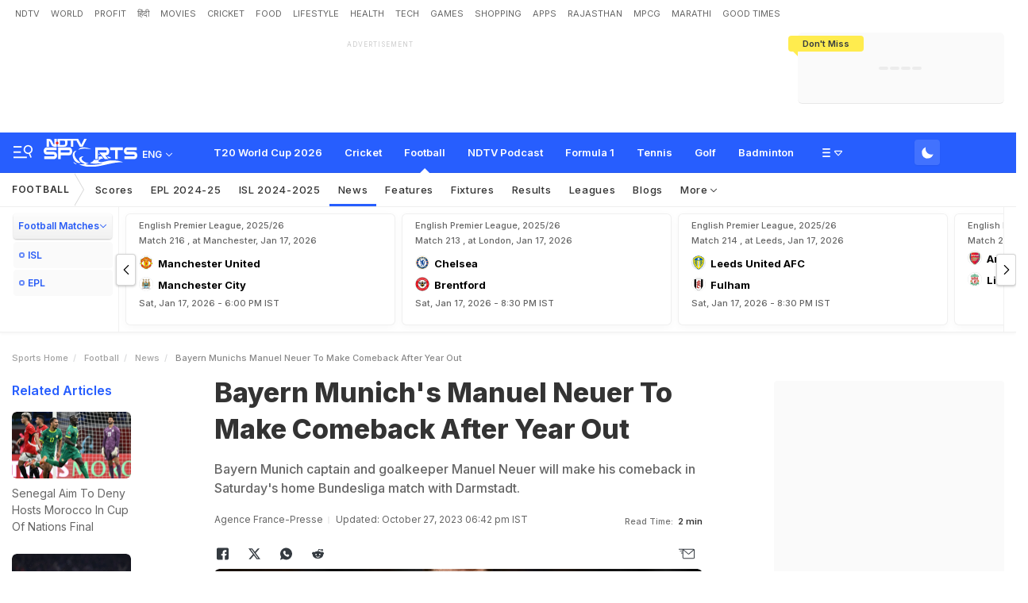

--- FILE ---
content_type: text/html; charset=utf-8
request_url: https://sports.ndtv.com/football/bayern-munichs-manuel-neuer-to-make-comeback-after-year-out-4520550
body_size: 139721
content:
<!doctype html>
<html>
<head>
    <link crossorigin rel="preconnect dns-prefetch" href="https://cdn.ndtv.com/" />
    <link crossorigin rel="preconnect dns-prefetch" href="https://c.ndtvimg.com/" />
    <link crossorigin rel="preconnect dns-prefetch" href="https://fonts.googleapis.com" />
    <link crossorigin rel="preconnect dns-prefetch" fetchpriority="low" href="https://fonts.gstatic.com" />
    <link crossorigin rel="preconnect dns-prefetch" fetchpriority="low" href="https://sdata.ndtv.com/" />
    <link crossorigin rel="preconnect dns-prefetch" fetchpriority="low" href="https://edata.ndtv.com/" />
    <meta property="category" content="Sports" />
    <meta http-equiv="Content-Type" content="text/html; charset=UTF-8" />
    <meta http-equiv="content-language" content="en" />
    <meta http-equiv="X-UA-Compatible" content="IE=edge" />
    <meta name="viewport" content="width=device-width, initial-scale=1.0, minimum-scale=1.0, maximum-scale=1.0, user-scalable=no">
    <meta name="apple-mobile-web-app-capable" content="yes" />
    <meta name="apple-mobile-web-app-status-bar-style" content="black-translucent">
    <meta name="msapplication-tap-highlight" content="no" />
    <meta name="google-site-verification" content="yThRoDT_1iDUIum7IPIGT96Y-8rpvmFwlYBBK9EMGXM" />
    <meta property="taboola-category" content="sports" />

    <!--====== ATF CSS ======-->
    <!-- Google font -->
    <link rel="preload" href="https://fonts.googleapis.com/css?family=Inter:300,400,500,600,700,800,900&display=swap" as="style"  />
    <link rel="stylesheet" href="https://fonts.googleapis.com/css?family=Inter:300,400,500,600,700,800,900&display=swap" />
    <link rel="prefetch" href="https://cdn.ndtv.com/sports_ndtvin/js/custom_vanilla.min.js?prod-ver=93.27" as="script" />


    
	<meta name="robots" content="max-image-preview:large">
	
		<style>
			.vjl,.vjl-1,.vjl-10,.vjl-11,.vjl-12,.vjl-2,.vjl-2a,.vjl-3,.vjl-4,.vjl-5,.vjl-6,.vjl-7,.vjl-8,.vjl-9,.vjl-auto,.vjl-lg,.vjl-lg-1,.vjl-lg-10,.vjl-lg-11,.vjl-lg-12,.vjl-lg-2,.vjl-lg-2a,.vjl-lg-3,.vjl-lg-4,.vjl-lg-5,.vjl-lg-6,.vjl-lg-7,.vjl-lg-8,.vjl-lg-9,.vjl-lg-auto,.vjl-md,.vjl-md-1,.vjl-md-10,.vjl-md-11,.vjl-md-12,.vjl-md-2,.vjl-md-3,.vjl-md-4,.vjl-md-5,.vjl-md-6,.vjl-md-7,.vjl-md-8,.vjl-md-9,.vjl-md-auto,.vjl-sm,.vjl-sm-1,.vjl-sm-10,.vjl-sm-11,.vjl-sm-12,.vjl-sm-2,.vjl-sm-2a,.vjl-sm-3,.vjl-sm-4,.vjl-sm-5,.vjl-sm-6,.vjl-sm-7,.vjl-sm-8,.vjl-sm-9,.vjl-sm-auto,.vjl-xl,.vjl-xl-1,.vjl-xl-10,.vjl-xl-11,.vjl-xl-12,.vjl-xl-2,.vjl-xl-2a,.vjl-xl-3,.vjl-xl-4,.vjl-xl-5,.vjl-xl-6,.vjl-xl-7,.vjl-xl-8,.vjl-xl-9,.vjl-xl-auto{position:relative;width:100%;padding-right:15px;padding-left:15px}.vjl{-ms-flex-preferred-size:0;flex-basis:0;-ms-flex-positive:1;flex-grow:1;max-width:100%}.vjl-auto{-ms-flex:0 0 auto;flex:0 0 auto;width:auto;max-width:100%}.vjl-1{-ms-flex:0 0 8.333333%;flex:0 0 8.333333%;max-width:8.333333%}.vjl-2{-ms-flex:0 0 16.666667%;flex:0 0 16.666667%;max-width:16.666667%}.vjl-2a{-ms-flex:0 0 20%;flex:0 0 20%;max-width:20%}.vjl-3{-ms-flex:0 0 25%;flex:0 0 25%;max-width:25%}.vjl-4{-ms-flex:0 0 33.333333%;flex:0 0 33.333333%;max-width:33.333333%}.vjl-5{-ms-flex:0 0 41.666667%;flex:0 0 41.666667%;max-width:41.666667%}.vjl-6{-ms-flex:0 0 50%;flex:0 0 50%;max-width:50%}.vjl-7{-ms-flex:0 0 58.333333%;flex:0 0 58.333333%;max-width:58.333333%}.vjl-8{-ms-flex:0 0 66.666667%;flex:0 0 66.666667%;max-width:66.666667%}.vjl-9{-ms-flex:0 0 75%;flex:0 0 75%;max-width:75%}.vjl-10{-ms-flex:0 0 83.333333%;flex:0 0 83.333333%;max-width:83.333333%}.vjl-11{-ms-flex:0 0 91.666667%;flex:0 0 91.666667%;max-width:91.666667%}.vjl-12{-ms-flex:0 0 100%;flex:0 0 100%;max-width:100%}.order-first{-ms-flex-order:-1;order:-1}.order-last{-ms-flex-order:13;order:13}.order-0{-ms-flex-order:0;order:0}.order-1{-ms-flex-order:1;order:1}.order-2{-ms-flex-order:2;order:2}.order-3{-ms-flex-order:3;order:3}.order-4{-ms-flex-order:4;order:4}.order-5{-ms-flex-order:5;order:5}.order-6{-ms-flex-order:6;order:6}.order-7{-ms-flex-order:7;order:7}.order-8{-ms-flex-order:8;order:8}.order-9{-ms-flex-order:9;order:9}.order-10{-ms-flex-order:10;order:10}.order-11{-ms-flex-order:11;order:11}.order-12{-ms-flex-order:12;order:12}.offset-1{margin-left:8.333333%}.offset-2{margin-left:16.666667%}.offset-3{margin-left:25%}.offset-4{margin-left:33.333333%}.offset-5{margin-left:41.666667%}.offset-6{margin-left:50%}.offset-7{margin-left:58.333333%}.offset-8{margin-left:66.666667%}.offset-9{margin-left:75%}.offset-10{margin-left:83.333333%}.offset-11{margin-left:91.666667%}@media (min-width:576px){.vjl-sm{-ms-flex-preferred-size:0;flex-basis:0;-ms-flex-positive:1;flex-grow:1;max-width:100%}.vjl-sm-auto{-ms-flex:0 0 auto;flex:0 0 auto;width:auto;max-width:100%}.vjl-sm-1{-ms-flex:0 0 8.333333%;flex:0 0 8.333333%;max-width:8.333333%}.vjl-sm-2{-ms-flex:0 0 16.666667%;flex:0 0 16.666667%;max-width:16.666667%}.vjl-sm-2a{-ms-flex:0 0 20%;flex:0 0 20%;max-width:20%}.vjl-sm-3{-ms-flex:0 0 25%;flex:0 0 25%;max-width:25%}.vjl-sm-4{-ms-flex:0 0 33.333333%;flex:0 0 33.333333%;max-width:33.333333%}.vjl-sm-5{-ms-flex:0 0 41.666667%;flex:0 0 41.666667%;max-width:41.666667%}.vjl-sm-6{-ms-flex:0 0 50%;flex:0 0 50%;max-width:50%}.vjl-sm-7{-ms-flex:0 0 58.333333%;flex:0 0 58.333333%;max-width:58.333333%}.vjl-sm-8{-ms-flex:0 0 66.666667%;flex:0 0 66.666667%;max-width:66.666667%}.vjl-sm-9{-ms-flex:0 0 75%;flex:0 0 75%;max-width:75%}.vjl-sm-10{-ms-flex:0 0 83.333333%;flex:0 0 83.333333%;max-width:83.333333%}.vjl-sm-11{-ms-flex:0 0 91.666667%;flex:0 0 91.666667%;max-width:91.666667%}.vjl-sm-12{-ms-flex:0 0 100%;flex:0 0 100%;max-width:100%}.order-sm-first{-ms-flex-order:-1;order:-1}.order-sm-last{-ms-flex-order:13;order:13}.order-sm-0{-ms-flex-order:0;order:0}.order-sm-1{-ms-flex-order:1;order:1}.order-sm-2{-ms-flex-order:2;order:2}.order-sm-3{-ms-flex-order:3;order:3}.order-sm-4{-ms-flex-order:4;order:4}.order-sm-5{-ms-flex-order:5;order:5}.order-sm-6{-ms-flex-order:6;order:6}.order-sm-7{-ms-flex-order:7;order:7}.order-sm-8{-ms-flex-order:8;order:8}.order-sm-9{-ms-flex-order:9;order:9}.order-sm-10{-ms-flex-order:10;order:10}.order-sm-11{-ms-flex-order:11;order:11}.order-sm-12{-ms-flex-order:12;order:12}.offset-sm-0{margin-left:0}.offset-sm-1{margin-left:8.333333%}.offset-sm-2{margin-left:16.666667%}.offset-sm-3{margin-left:25%}.offset-sm-4{margin-left:33.333333%}.offset-sm-5{margin-left:41.666667%}.offset-sm-6{margin-left:50%}.offset-sm-7{margin-left:58.333333%}.offset-sm-8{margin-left:66.666667%}.offset-sm-9{margin-left:75%}.offset-sm-10{margin-left:83.333333%}.offset-sm-11{margin-left:91.666667%}}@media (min-width:768px){.vjl-md{-ms-flex-preferred-size:0;flex-basis:0;-ms-flex-positive:1;flex-grow:1;max-width:100%}.vjl-md-auto{-ms-flex:0 0 auto;flex:0 0 auto;width:auto;max-width:100%}.vjl-md-1{-ms-flex:0 0 8.333333%;flex:0 0 8.333333%;max-width:8.333333%}.vjl-md-2{-ms-flex:0 0 16.666667%;flex:0 0 16.666667%;max-width:16.666667%}.vjl-md-3{-ms-flex:0 0 25%;flex:0 0 25%;max-width:25%}.vjl-md-4{-ms-flex:0 0 33.333333%;flex:0 0 33.333333%;max-width:33.333333%}.vjl-md-5{-ms-flex:0 0 41.666667%;flex:0 0 41.666667%;max-width:41.666667%}.vjl-md-6{-ms-flex:0 0 50%;flex:0 0 50%;max-width:50%}.vjl-md-7{-ms-flex:0 0 58.333333%;flex:0 0 58.333333%;max-width:58.333333%}.vjl-md-8{-ms-flex:0 0 66.666667%;flex:0 0 66.666667%;max-width:66.666667%}.vjl-md-9{-ms-flex:0 0 75%;flex:0 0 75%;max-width:75%}.vjl-md-10{-ms-flex:0 0 83.333333%;flex:0 0 83.333333%;max-width:83.333333%}.vjl-md-11{-ms-flex:0 0 91.666667%;flex:0 0 91.666667%;max-width:91.666667%}.vjl-md-12{-ms-flex:0 0 100%;flex:0 0 100%;max-width:100%}.order-md-first{-ms-flex-order:-1;order:-1}.order-md-last{-ms-flex-order:13;order:13}.order-md-0{-ms-flex-order:0;order:0}.order-md-1{-ms-flex-order:1;order:1}.order-md-2{-ms-flex-order:2;order:2}.order-md-3{-ms-flex-order:3;order:3}.order-md-4{-ms-flex-order:4;order:4}.order-md-5{-ms-flex-order:5;order:5}.order-md-6{-ms-flex-order:6;order:6}.order-md-7{-ms-flex-order:7;order:7}.order-md-8{-ms-flex-order:8;order:8}.order-md-9{-ms-flex-order:9;order:9}.order-md-10{-ms-flex-order:10;order:10}.order-md-11{-ms-flex-order:11;order:11}.order-md-12{-ms-flex-order:12;order:12}.offset-md-0{margin-left:0}.offset-md-1{margin-left:8.333333%}.offset-md-2{margin-left:16.666667%}.offset-md-3{margin-left:25%}.offset-md-4{margin-left:33.333333%}.offset-md-5{margin-left:41.666667%}.offset-md-6{margin-left:50%}.offset-md-7{margin-left:58.333333%}.offset-md-8{margin-left:66.666667%}.offset-md-9{margin-left:75%}.offset-md-10{margin-left:83.333333%}.offset-md-11{margin-left:91.666667%}}@media (min-width:992px){.vjl-lg{-ms-flex-preferred-size:0;flex-basis:0;-ms-flex-positive:1;flex-grow:1;max-width:100%}.vjl-lg-auto{-ms-flex:0 0 auto;flex:0 0 auto;width:auto;max-width:100%}.vjl-lg-1{-ms-flex:0 0 8.333333%;flex:0 0 8.333333%;max-width:8.333333%}.vjl-lg-2{-ms-flex:0 0 16.666667%;flex:0 0 16.666667%;max-width:16.666667%}.vjl-lg-2a{-ms-flex:0 0 20%;flex:0 0 20%;max-width:20%}.vjl-lg-3{-ms-flex:0 0 25%;flex:0 0 25%;max-width:25%}.vjl-lg-4{-ms-flex:0 0 33.333333%;flex:0 0 33.333333%;max-width:33.333333%}.vjl-lg-5{-ms-flex:0 0 41.666667%;flex:0 0 41.666667%;max-width:41.666667%}.vjl-lg-6{-ms-flex:0 0 50%;flex:0 0 50%;max-width:50%}.vjl-lg-7{-ms-flex:0 0 58.333333%;flex:0 0 58.333333%;max-width:58.333333%}.vjl-lg-8{-ms-flex:0 0 66.666667%;flex:0 0 66.666667%;max-width:66.666667%}.vjl-lg-9{-ms-flex:0 0 75%;flex:0 0 75%;max-width:75%}.vjl-lg-10{-ms-flex:0 0 83.333333%;flex:0 0 83.333333%;max-width:83.333333%}.vjl-lg-11{-ms-flex:0 0 91.666667%;flex:0 0 91.666667%;max-width:91.666667%}.vjl-lg-12{-ms-flex:0 0 100%;flex:0 0 100%;max-width:100%}.order-lg-first{-ms-flex-order:-1;order:-1}.order-lg-last{-ms-flex-order:13;order:13}.order-lg-0{-ms-flex-order:0;order:0}.order-lg-1{-ms-flex-order:1;order:1}.order-lg-2{-ms-flex-order:2;order:2}.order-lg-3{-ms-flex-order:3;order:3}.order-lg-4{-ms-flex-order:4;order:4}.order-lg-5{-ms-flex-order:5;order:5}.order-lg-6{-ms-flex-order:6;order:6}.order-lg-7{-ms-flex-order:7;order:7}.order-lg-8{-ms-flex-order:8;order:8}.order-lg-9{-ms-flex-order:9;order:9}.order-lg-10{-ms-flex-order:10;order:10}.order-lg-11{-ms-flex-order:11;order:11}.order-lg-12{-ms-flex-order:12;order:12}.offset-lg-0{margin-left:0}.offset-lg-1{margin-left:8.333333%}.offset-lg-2{margin-left:16.666667%}.offset-lg-3{margin-left:25%}.offset-lg-4{margin-left:33.333333%}.offset-lg-5{margin-left:41.666667%}.offset-lg-6{margin-left:50%}.offset-lg-7{margin-left:58.333333%}.offset-lg-8{margin-left:66.666667%}.offset-lg-9{margin-left:75%}.offset-lg-10{margin-left:83.333333%}.offset-lg-11{margin-left:91.666667%}}@media (min-width:1200px){.vjl-xl{-ms-flex-preferred-size:0;flex-basis:0;-ms-flex-positive:1;flex-grow:1;max-width:100%}.vjl-xl-auto{-ms-flex:0 0 auto;flex:0 0 auto;width:auto;max-width:100%}.vjl-xl-1{-ms-flex:0 0 8.333333%;flex:0 0 8.333333%;max-width:8.333333%}.vjl-xl-2{-ms-flex:0 0 16.666667%;flex:0 0 16.666667%;max-width:16.666667%}.vjl-xl-2a{-ms-flex:0 0 20%;flex:0 0 20%;max-width:20%}.vjl-xl-3{-ms-flex:0 0 25%;flex:0 0 25%;max-width:25%}.vjl-xl-4{-ms-flex:0 0 33.333333%;flex:0 0 33.333333%;max-width:33.333333%}.vjl-xl-5{-ms-flex:0 0 41.666667%;flex:0 0 41.666667%;max-width:41.666667%}.vjl-xl-6{-ms-flex:0 0 50%;flex:0 0 50%;max-width:50%}.vjl-xl-7{-ms-flex:0 0 58.333333%;flex:0 0 58.333333%;max-width:58.333333%}.vjl-xl-8{-ms-flex:0 0 66.666667%;flex:0 0 66.666667%;max-width:66.666667%}.vjl-xl-9{-ms-flex:0 0 75%;flex:0 0 75%;max-width:75%}.vjl-xl-10{-ms-flex:0 0 83.333333%;flex:0 0 83.333333%;max-width:83.333333%}.vjl-xl-11{-ms-flex:0 0 91.666667%;flex:0 0 91.666667%;max-width:91.666667%}.vjl-xl-12{-ms-flex:0 0 100%;flex:0 0 100%;max-width:100%}.order-xl-first{-ms-flex-order:-1;order:-1}.order-xl-last{-ms-flex-order:13;order:13}.order-xl-0{-ms-flex-order:0;order:0}.order-xl-1{-ms-flex-order:1;order:1}.order-xl-2{-ms-flex-order:2;order:2}.order-xl-3{-ms-flex-order:3;order:3}.order-xl-4{-ms-flex-order:4;order:4}.order-xl-5{-ms-flex-order:5;order:5}.order-xl-6{-ms-flex-order:6;order:6}.order-xl-7{-ms-flex-order:7;order:7}.order-xl-8{-ms-flex-order:8;order:8}.order-xl-9{-ms-flex-order:9;order:9}.order-xl-10{-ms-flex-order:10;order:10}.order-xl-11{-ms-flex-order:11;order:11}.order-xl-12{-ms-flex-order:12;order:12}.offset-xl-0{margin-left:0}.offset-xl-1{margin-left:8.333333%}.offset-xl-2{margin-left:16.666667%}.offset-xl-3{margin-left:25%}.offset-xl-4{margin-left:33.333333%}.offset-xl-5{margin-left:41.666667%}.offset-xl-6{margin-left:50%}.offset-xl-7{margin-left:58.333333%}.offset-xl-8{margin-left:66.666667%}.offset-xl-9{margin-left:75%}.offset-xl-10{margin-left:83.333333%}.offset-xl-11{margin-left:91.666667%}}html{font-family:sans-serif;line-height:1.6;-webkit-text-size-adjust:100%;-ms-text-size-adjust:100%;-ms-overflow-style:scrollbar;-webkit-tap-highlight-color:transparent}@-ms-viewport{width:device-width}article,aside,dialog,figcaption,figure,footer,header,hgroup,main,nav,section{display:block}body{margin:0;font-family:var(--ff-two);font-size:1rem;font-weight:400;line-height:1.7;color:var(--vj-cl-dr2);text-align:left;background-color:var(--vj-cl-lg);overflow-x:hidden;overflow-y:scroll}[tabindex="-1"]:focus{outline:0}hr{box-sizing:content-box;height:0;overflow:visible}p{margin-top:0;margin-bottom:15px}dl,ol,ul{list-style:none;margin:0;padding:0}ol ol,ol ul,ul ol,ul ul{margin-bottom:0}blockquote{margin:0 0 1rem}b,strong{font-weight:bolder}small{font-size:80%}*,a,button,input,select,textarea{-webkit-tap-highlight-color:transparent}a{color:var(--vj-cl-dr5)}a:focus,a:hover{color:var(--vj-cl-dr);text-decoration:none}[role=button],a,button,input[type=button],input[type=reset],input[type=submit]{cursor:pointer}.btn,.form-control,a,button{text-decoration:none}code,kbd,pre,samp{font-family:monospace,monospace;font-size:1em}pre{margin-top:0;margin-bottom:1rem;overflow:auto;-ms-overflow-style:scrollbar}figure{margin:0 0 1rem}img{max-width:100%;vertical-align:middle;border-style:none}svg:not(:root){overflow:hidden}::-webkit-file-upload-button{font:inherit;-webkit-appearance:button}.h1,.h2,.h3,.h4,.h5,.h6,h1,h2,h3,h4,h5,h6{color:var(--vj-cl-dr1);font-family:var(--ff-two);font-weight:600;line-height:1.4;margin-bottom:16px;margin-top:0}.h1,h1{font-size:2.5rem}.h2,h2{font-size:2rem}.h3,h3{font-size:1.75rem}.h4,h4{font-size:1.5rem}.h5,h5{font-size:1.25rem}.h6,h6{font-size:1rem}.clear:after,.clear:before{content:'';clear:both;display:block}.srh_inp:focus{outline:0;border-color:var(--vj-cl-m);box-shadow:0 17px 25px -19px rgba(0,0,0,.7)}.vjl-row{display:-webkit-box;display:-ms-flexbox;display:flex;-ms-flex-wrap:wrap;flex-wrap:wrap;margin-right:-15px;margin-left:-15px}.vjl-row-hf{margin-right:-6px;margin-left:-6px}.vjl-row-hf .vjl-md-1,.vjl-row-hf .vjl-md-10,.vjl-row-hf .vjl-md-11,.vjl-row-hf .vjl-md-12,.vjl-row-hf .vjl-md-2,.vjl-row-hf .vjl-md-2a,.vjl-row-hf .vjl-md-3,.vjl-row-hf .vjl-md-300,.vjl-row-hf .vjl-md-4,.vjl-row-hf .vjl-md-5,.vjl-row-hf .vjl-md-6,.vjl-row-hf .vjl-md-7,.vjl-row-hf .vjl-md-8,.vjl-row-hf .vjl-md-9,.vjl-row-hf .vjl-md-r300{padding-right:6px;padding-left:6px}.vjl-cntr{width:100%;max-width:1320px;padding-right:15px;padding-left:15px;margin-right:auto;margin-left:auto}.vj-content{display:inline-block;float:left;width:100%}.home .vjl-cntr{width:100%;max-width:1270px;padding-right:0;padding-left:0;margin-right:auto;margin-left:auto}.vjl-md-2a,.vjl-md-5a,.vjl-md-7a{position:relative;width:100%;padding-right:15px;padding-left:15px}.vjl-md-300{position:relative;width:100%;padding-right:15px;padding-left:15px}.vjl-md-r300{position:relative;width:100%;padding-right:15px;padding-left:15px}@media (min-width:768px){.vjl-md-2a{-ms-flex:0 0 20%;flex:0 0 20%;max-width:20%}.vjl-md-7a{-ms-flex:0 0 61.333333%;flex:0 0 61.333333%;max-width:61.333333%}.vjl-md-5a{-ms-flex:0 0 38.666667%;flex:0 0 38.666667%;max-width:38.666667%}.vjl-md-300{-ms-flex:0 0 calc(100% - 330px);flex:0 0 calc(100% - 330px);max-width:calc(100% - 330px)}.vjl-md-r300{-ms-flex:0 0 330px;flex:0 0 330px;max-width:330px}}.vjl_ord-1{-webkit-box-ordinal-group:2;-ms-flex-order:1;order:1}.vjl_ord-2{-webkit-box-ordinal-group:3;-ms-flex-order:2;order:2}.vjl_ord-3{-webkit-box-ordinal-group:4;-ms-flex-order:3;order:3}::placeholder{color:var(--vj-cl-dr1);opacity:1}:-ms-input-placeholder{color:var(--vj-cl-dr1)}::-ms-input-placeholder{color:var(--vj-cl-dr1)}@media (max-width:420px){body{padding-top:93px}body.non_sub-nav{padding-top:51px}}:root{--vj-cl-m:#275EFE;--vj-cl-mtx:#275EFE;--vj-cl-ot1:#f1f9ea;--vj-cl-ot2:#ffec4e;--vj-cl-ic1:#275EFE;--vj-cl-ic2:rgba(0,0,0,0.8);--vj-cl-bg:#ffffff;--vj-cl-bg1:#fafafa;--vj-cl-bg2:#f9f9f9;--vj-cl-bg3:#ececec;--vj-cl-bg4:#ffffff;--vj-cl-br1:#f2f2f2;--vj-cl-br2:#272b31;--vj-cl-lg:#fff;--vj-cl-lg1:#fafafa;--vj-cl-lg2:#a9a9a9;--vj-cl-lg3:#d4d4d4;--vj-cl-lg4:#eeeeee;--vj-cl-lg5:#fff;--vj-cl-lg6:#fafafa;--vj-cl-dr:#000;--vj-cl-dr1:#333;--vj-cl-dr2:#343a40;--vj-cl-dr3:#4c4c4c;--vj-cl-dr4:#585858;--vj-cl-dr5:#666;--vj-cl-dr6:#747474;--vj-cl-dr7:#9c9c9c;--vj-cl-dr8:#343a40;--vj-cl-rg1:rgba(51, 51, 51, 0.07);--vj-cl-rg2:rgba(247, 247, 247, 0.97);--vj-cl-rg3:rgba(0,0,0,0.17);--vj-cl-rg4:rgba(0, 0, 0, 0.7);--vj-cl-rg5:rgba(0, 0, 0, 0.8);--vj-cl-rg6:rgba(51, 51, 51, 0.03);--vj-cl-rg7:rgba(255, 255, 255, 0.9);--vj-cl-rg8:rgba(51, 51, 51, 0.4);--vj-cl-rg9:rgba(51, 51, 51, 0.07);--vj-cl-rg10:rgba(58, 86, 167, 0.47);--vj-cl-rg11:rgba(255, 255, 255, 0.47);--ff-one:'Inter',sans-serif;--ff-two:'Inter',sans-serif}:root .day_night{--vj-cl-m:#2d55d1;--vj-cl-mtx:#719fff;--vj-cl-ot1:#3d4438;--vj-cl-ot2:#ffec4e;--vj-cl-ic1:rgba(255, 255, 255, 0.35);--vj-cl-ic2:rgba(255, 255, 255, 0.8);--vj-cl-bg:#2c2c2c;--vj-cl-bg1:#1e1f1f;--vj-cl-bg2:#1e1f1f;--vj-cl-bg3:#181818;--vj-cl-bg4:#272727;--vj-cl-br1:#191c20;--vj-cl-br2:#272b31;--vj-cl-lg:#272727;--vj-cl-lg1:#333;--vj-cl-lg2:#a9a9a9;--vj-cl-lg3:#d4d4d4;--vj-cl-lg4:#383838;--vj-cl-lg5:#333;--vj-cl-lg6:#272727;--vj-cl-dr:#fff;--vj-cl-dr1:#d4d4d4;--vj-cl-dr2:#e3e4e7;--vj-cl-dr3:#a9a9a9;--vj-cl-dr4:#c1c1c1;--vj-cl-dr5:#a3a9a9;--vj-cl-dr6:#777;--vj-cl-dr7:#999999;--vj-cl-dr8:#343a40;--vj-cl-rg1:#353939;--vj-cl-rg2:rgba(29, 29, 29, 0.97);--vj-cl-rg3:rgba(232, 232, 232, 0.17);--vj-cl-rg4:rgba(255, 255, 255, 0.7);--vj-cl-rg5:rgba(255, 255, 255, 0.8);--vj-cl-rg6:rgba(33, 33, 33, 0.27);--vj-cl-rg7:rgba(12, 12, 12, 0.9);--vj-cl-rg8:rgba(255, 255, 255, 0.47);--vj-cl-rg9:rgba(51, 51, 51, 0.07);--vj-cl-rg10:rgba(186, 204, 255, 0.47);--vj-cl-rg11:rgba(0, 0, 0, 0.47)}@media (prefers-color-scheme:dark){:root{--vj-cl-m:#2d55d1;--vj-cl-mtx:#719fff;--vj-cl-ot1:#3d4438;--vj-cl-ot2:#ffec4e;--vj-cl-ic1:rgba(255, 255, 255, 0.35);--vj-cl-ic2:rgba(255, 255, 255, 0.8);--vj-cl-bg:#2c2c2c;--vj-cl-bg1:#1e1f1f;--vj-cl-bg2:#1e1f1f;--vj-cl-bg3:#181818;--vj-cl-bg4:#272727;--vj-cl-br1:#191c20;--vj-cl-br2:#272b31;--vj-cl-lg:#272727;--vj-cl-lg1:#333;--vj-cl-lg2:#a9a9a9;--vj-cl-lg3:#d4d4d4;--vj-cl-lg4:#383838;--vj-cl-lg5:#333;--vj-cl-lg6:#272727;--vj-cl-dr:#fff;--vj-cl-dr1:#d4d4d4;--vj-cl-dr2:#e3e4e7;--vj-cl-dr3:#a9a9a9;--vj-cl-dr4:#c1c1c1;--vj-cl-dr5:#a3a9a9;--vj-cl-dr6:#777;--vj-cl-dr7:#999999;--vj-cl-dr8:#343a40;--vj-cl-rg1:#353939;--vj-cl-rg2:rgba(29, 29, 29, 0.97);--vj-cl-rg3:rgba(232, 232, 232, 0.17);--vj-cl-rg4:rgba(255, 255, 255, 0.7);--vj-cl-rg5:rgba(255, 255, 255, 0.8);--vj-cl-rg6:rgba(33, 33, 33, 0.27);--vj-cl-rg7:rgba(12, 12, 12, 0.9);--vj-cl-rg8:rgba(255, 255, 255, 0.47);--vj-cl-rg9:rgba(51, 51, 51, 0.07);--vj-cl-rg10:rgba(186, 204, 255, 0.47);--vj-cl-rg11:rgba(0, 0, 0, 0.47)}:root .day_night{--vj-cl-m:#275EFE;--vj-cl-mtx:#275EFE;--vj-cl-ot1:#f1f9ea;--vj-cl-ot2:#ffec4e;--vj-cl-ic1:#275EFE;--vj-cl-ic2:rgba(0,0,0,0.8);--vj-cl-bg:#ffffff;--vj-cl-bg1:#fafafa;--vj-cl-bg2:#f9f9f9;--vj-cl-bg3:#ececec;--vj-cl-bg4:#ffffff;--vj-cl-br1:#f2f2f2;--vj-cl-br2:#272b31;--vj-cl-lg:#fff;--vj-cl-lg1:#fafafa;--vj-cl-lg2:#a9a9a9;--vj-cl-lg3:#d4d4d4;--vj-cl-lg4:#eeeeee;--vj-cl-lg5:#fff;--vj-cl-lg6:#fafafa;--vj-cl-dr:#000;--vj-cl-dr1:#333;--vj-cl-dr2:#343a40;--vj-cl-dr3:#4c4c4c;--vj-cl-dr4:#585858;--vj-cl-dr5:#666;--vj-cl-dr6:#747474;--vj-cl-dr7:#9c9c9c;--vj-cl-dr8:#343a40;--vj-cl-rg1:rgba(51, 51, 51, 0.07);--vj-cl-rg2:rgba(247, 247, 247, 0.97);--vj-cl-rg3:rgba(0,0,0,0.17);--vj-cl-rg4:rgba(0, 0, 0, 0.7);--vj-cl-rg5:rgba(0, 0, 0, 0.8);--vj-cl-rg6:rgba(51, 51, 51, 0.03);--vj-cl-rg7:rgba(255, 255, 255, 0.9);--vj-cl-rg8:rgba(51, 51, 51, 0.4);--vj-cl-rg9:rgba(51, 51, 51, 0.07);--vj-cl-rg10:rgba(58, 86, 167, 0.47);--vj-cl-rg11:rgba(255, 255, 255, 0.47)}}body.spt-home{background-color:var(--vj-cl-lg1)}.spt-home .header{background-color:var(--vj-cl-lg1)}*,::after,::before{box-sizing:border-box}::-moz-selection{background:var(--vj-cl-m);color:#fff}::selection{background:var(--vj-cl-m);color:#fff}.body-lit{background-color:var(--vj-cl-lg6)}.content{display:inline-block;position:relative;width:100%}.section{display:inline-block;padding:30px 0 20px;position:relative;width:100%}.section_one{background-color:var(--vj-cl-lg);display:inline-block;padding:40px 0 30px;position:relative;width:100%}.section_two{display:inline-block;padding:0 0 20px;position:relative;width:100%}.section_bg1{background-color:#e7f2f7}.day_night .section_bg1{background:#272e36}@media (prefers-color-scheme:dark){.section_bg1{background:#272e36}.day_night .section_bg1{background:#e7f2f7}}.section_bg4{background-color:var(--vj-cl-lg1)}.section_bg2{background-color:#6098f7;padding:40px 0 50px;z-index:4}.section_bg3{background-color:#1f294e;padding:60px 0;z-index:4}.vj_icn{display:inline-block;width:1em;height:1em;stroke-width:0;stroke:currentColor;fill:currentColor}.ss .vj_icn{color:var(--vj-cl-dr2);font-size:15px;height:34px}.ss .comment .vj_icn{font-size:22px}.ss .printer .vj_icn{font-size:20px}.ss .mailbox .vj_icn{font-size:20px}.vj_mix{display:inline-block;font-size:0;margin:0 auto;line-height:1;position:relative;vertical-align:middle}.vj_mix .vj_icn:nth-child(n+2){left:0;position:absolute;top:0}.btn_bm .vj_icn{font-size:28px;margin:0 6px 3px 0;vertical-align:middle}.btn_bm .vj_icn.vj_arrow-down{font-size:12px;margin:0 0 0 6px}.header{background-color:var(--vj-cl-lg);position:relative}.t-md{padding:6px 0}.hdr-lhs-col{margin:0 15px 0 0;width:185px;min-height:1px}.vj_icn.vj_logo-ndtv{color:var(--vj-cl-dr);font-size:102px;float:left;height:auto}.ndtv-logo{display:inline-block;float:left;padding:11px 0 0;position:relative;z-index:6}.t-icn-nv{cursor:pointer;background-repeat:no-repeat;background-position:center;text-align:center;background-size:19px;float:right;height:50px;position:relative;width:33px}.t-md .t-icn-nv{height:71px}.t-icn-nv .vj_icn{color:var(--vj-cl-dr2);font-size:21px;display:inline-block;margin-top:15px}.t-icn-nv:hover .vj_icn{color:var(--vj-cl-ot2)}.t-icn-nv img{padding-top:16px;width:19px}.t-icn-sr img{padding-top:15px}.sid-nav-icn_wrp{border-radius:4px;margin:0 0 0 -10px;color:#fff;display:inline-block;float:left;position:relative;padding:12px 14px 14px 12px}:root{--vj-cl-LgBt1:#4673ff;--vj-cl-LgBt2:#e8f1ff;--vj-cl-LgBt3:#ffffff}:root .day_night{--vj-cl-LgBt1:#4673ff;--vj-cl-LgBt2:#74aaff;--vj-cl-LgBt3:#ffffff}@media (prefers-color-scheme:dark){:root{--vj-cl-LgBt1:#272727;--vj-cl-LgBt2:#272727;--vj-cl-LgBt3:#ffffff}:root .day_night{--vj-cl-LgBt1:#e7ffed;--vj-cl-LgBt2:#e8ffed;--vj-cl-LgBt3:#3e3e3e}}.log_btn{background:var(--vj-cl-LgBt1);border:2px solid var(--vj-cl-LgBt2);box-sizing:border-box;color:var(--vj-cl-LgBt3);display:flex;float:right;border-radius:4px;font-size:13px;font-family:var(--ff-one);font-weight:600;line-height:21px;margin:9px 0 0 8px;padding:4px 6px;position:relative;cursor:pointer;height:33px;text-transform:capitalize;align-items:center}.log_btn:hover{opacity:.7}.log_btn-act{border:2px solid #41a4db;color:#fff;opacity:1}.log_btn .vj_icn{font-size:17px;margin-right:0}.log_btn-tx{display:flex;margin-left:4px}.log_btn-act .log_btn-tx{display:none}.log_btn-act .log_btn-dt{background:#33ff95;border-radius:12px;display:flex;width:8px;height:8px;position:absolute;bottom:4px;right:2px}@media (min-width:1200px){.log_btn .vj_icn{font-size:17px}}@media (max-width:1199px){.log_btn{background:var(--vj-cl-LgBt1);border-radius:24px;box-shadow:0 1px 2px rgb(0 0 0 / 7%);display:flex;float:right;font-size:18px;height:33px;position:relative;margin:8px 0 0 4px;width:33px;padding:4px 6px 4px 6px;align-items:center;justify-content:center}.log_btn-act{border:2px solid #41a4db}.log_btn-tx{display:none}.log_btn-act .log_btn-dt{bottom:2px;right:-2px}}@media (max-width:1200px){.hdr-nn{display:none}}body.js-npop-frm{overflow:hidden}.npop_wrp{left:50%;opacity:0;position:fixed;pointer-events:none;top:0;max-width:490px;width:100%;z-index:9999999;-webkit-transform:translateX(-50%) translateY(-120%);-moz-transform:translateX(-50%) translateY(-120%);-ms-transform:translateX(-50%) translateY(-120%);-o-transform:translateX(-50%) translateY(-120%);transform:translateX(-50%) translateY(-120%);-webkit-transition:all .4s cubic-bezier(.3,0,0,1.3);-moz-transition:all .4s cubic-bezier(.3,0,0,1.3);-ms-transition:all .4s cubic-bezier(.3,0,0,1.3);-o-transition:all .4s cubic-bezier(.3,0,0,1.3);transition:all .4s cubic-bezier(.3,0,0,1.3)}.js-npop-btn .npop_wrp,.js-npop-frm .npop_wrp{opacity:1;pointer-events:auto;-webkit-transform:translateX(-50%) translateY(0);-moz-transform:translateX(-50%) translateY(0);-ms-transform:translateX(-50%) translateY(0);-o-transform:translateX(-50%) translateY(0);transform:translateX(-50%) translateY(0)}.npop_con{background:var(--vj-cl-lg);border:1px solid rgba(0,0,0,.6);border-top:0 none;border-radius:0 0 12px 12px;padding:15px 15px 18px}.npop_bt-wr{display:inline-block;margin:0 auto;text-align:center;width:100%}.npop_ttl{color:var(--vj-cl-dr1);font-size:17px;font-weight:600;line-height:25px;margin-bottom:4px}.npop_txt{color:var(--vj-cl-dr6);font-size:14px;font-weight:400;line-height:21px;margin-bottom:9px}.npop_bt-wr .btn{font-family:var(--ff-two);font-size:14px;float:none}.js-npop-btn .npop_btn{display:inline-block}.npop_fr{display:none}.js-npop-frm .npop_fr{display:inline-block}.npop-btn{background-color:var(--vj-cl-m);border-radius:44px;border:2px solid var(--vj-cl-m);color:#fff;display:inline-block;font-family:var(--ff-two);font-size:14px;font-weight:500;line-height:22.5px;margin:6px 4px 0;padding:5px 6px;pointer-events:auto;text-align:center;min-width:108px}.npop-btn:focus,.npop-btn:hover{color:#fff}.npop-btn_br{background-color:rgba(255,255,255,0);border:2px solid rgba(204,204,204,.17);color:var(--vj-cl-dr3)}.npop-btn_br:focus,.npop-btn_br:hover{color:var(--vj-cl-dr3)}.npop_frm-wrp{background:var(--vj-cl-lg1);border-radius:8px;display:inline-block;list-style:outside none none;font-size:0;margin:0 auto 13px;padding:12px 6px 0;position:relative;width:100%;text-align:center}.npop_frm{display:inline-block;color:var(--vj-cl-dr3);padding:0 0;font-size:12px;font-weight:400;overflow:hidden;position:relative;margin:0 8px 14px;text-align:left}.npop_frm label{cursor:pointer;display:inline;line-height:1.25em;vertical-align:top;clear:both;padding-left:1px}.npop_frm label:not(:empty){padding-left:7px}.npop_frm label:after,.npop_frm label:before{content:"";position:absolute;left:0;top:0}.npop_frm label:before{width:15px;height:15px;background:var(--vj-cl-lg);border:1px solid rgba(0,0,0,.17);border-radius:4px;cursor:pointer}.npop_frm input[type=checkbox]{outline:0;visibility:hidden;width:1.25em;margin:0;display:inline-block;float:left;font-size:inherit}.npop_frm input[type=checkbox]:checked+label:before{background:var(--vj-cl-lg);border:none}.npop_frm input[type=checkbox]:checked+label:after{transform:translate(.25em,.3365384615em) rotate(-45deg);width:.75em;height:.375em;border:.125em solid var(--vj-cl-m);border-top-style:none;border-right-style:none}.npop_frm input[type=checkbox]:disabled+label:before{border-color:rgba(0,0,0,.26)}.npop_frm input[type=checkbox]:disabled:checked+label:before{background:rgba(0,0,0,.26)}.lve_mch-bttxt{display:inline-block;float:left;font-size:12px;line-height:14px;padding:0 0 0 32px;width:100%;color:#c7742b}.lve_mch-btimg{border-bottom:1px solid #c1c1c1;left:0;position:absolute;width:22px}.lve_mch-btin{display:inline-block;position:relative;text-align:left}.lve_mch-bt{display:inline-block;float:left;margin:8px 0 0;padding:0;text-align:center;width:100%}.hp_lve_mch-bt{background:#f2f2f2;border-top:0;padding:6px 0;margin:0 auto}.rhs_crd-cnt .lve_mch-btimg{left:15px}.rhs_crd-cnt .lve_mch-btin{padding:0 15px}.lve_mch-bt:hover{color:#000}.lve_mch-bt:hover .lve_mch-bttxt{text-decoration:underline}.lve_mch-bt{font-size:0}.rhs_crd-cnt .lve_mch-bttxt{line-height:18px;padding-bottom:8px}.hp_fnt-lnk .cricket-swip .mtch_center{height:auto}.hp_fnt-lnk .sld-wrp{background:#f2f2f2}.hp_fnt-lnk .swiper-wrapper{height:auto}.hp_fnt-lnk .msld-wrp .mtch_result{padding-bottom:0}.lts_frm-wl:after,.lts_frm-wl:before,.lve_mch-bt:after,.lve_mch-bt:before{clear:both;content:'';display:block}.grp_wrp-win:after,.grp_wrp-win:before{content:'';display:block;clear:both}:root{--vj-cl-tp1:linear-gradient(0deg, #f1f1f1 0%, #fdfdfd 100%);--vj-cl-tp2:rgb(0 0 0 / 23%);--vj-cl-tp3:#295cf6;--vj-cl-tp4:#fafafa;--vj-cl-tp5:#ffffff;--vj-cl-tp6:#1f50de}:root .day_night{--vj-cl-tp1:linear-gradient(0deg, #353535 0%, #545454 100%);--vj-cl-tp2:rgb(0 0 0 / 69%);--vj-cl-tp3:#ffffff;--vj-cl-tp4:#333333;--vj-cl-tp5:rgba(31, 31, 31, 0.86);--vj-cl-tp6:#1f50de}@media (prefers-color-scheme:dark){:root{--vj-cl-tp1:linear-gradient(0deg, #353535 0%, #545454 100%);--vj-cl-tp2:rgb(0 0 0 / 69%);--vj-cl-tp3:#ffffff;--vj-cl-tp4:#333333;--vj-cl-tp5:rgba(31, 31, 31, 0.86);--vj-cl-tp6:#1f50de}:root .day_night{--vj-cl-tp1:linear-gradient(0deg, #f1f1f1 0%, #fdfdfd 100%);--vj-cl-tp2:rgb(0 0 0 / 23%);--vj-cl-tp3:#295cf6;--vj-cl-tp4:#fafafa;--vj-cl-tp5:#ffffff;--vj-cl-tp6:#1f50de}}.scr_wig{background-color:var(--vj-cl-lg);border-bottom:1px solid var(--vj-cl-rg1);box-shadow:0 1px 4px 0 rgba(0,0,0,.05);display:inline-block;margin-bottom:10px;position:relative;float:left;width:100%;z-index:98}.scr-wig_ul{padding:0 0 0 4px}.tp_lft-cnt{border-right:1px solid var(--vj-cl-rg1);height:100%}.tp_lft-wrp{position:relative;left:0;background:var(--vj-cl-lg);border-right:1px solid var(--vj-cl-rg1);float:left;z-index:99;padding:0 0 0 2px;height:100%;width:135px}.tp-col-25{width:25%}.tp-col-100{width:100%}.tp-nav-main{border-bottom:10px solid var(--vj-cl-rg1);padding:0 0 5px}.scr-wig_ul .scr-wig_li,.scr-wig_ul2 .scr-wig_li{min-width:332px;margin:8px 0;position:relative;width:25%}.scr-wig_col3 .scr-wig_li{min-width:290px;width:33.333%}.scr-wig_ul .scr-wig_li:last-child .scr-wig_c-lnk:before,.scr-wig_ul2 .scr-wig_li:last-child .scr-wig_c-lnk:before{width:0}.tp-hm-scg-blk{margin-bottom:5px;margin:0 -15px}.scr_wig .col-md-2a:last-child .tp-mtch-blk{border-right:0 solid transparent}.scr-wig_bt-wrp,.scr-wig_bw-wrp{font-weight:500;padding-bottom:6px;line-height:14px;overflow:hidden}.scr-wig_bw-wrp{color:var(--vj-cl-rg8)}.scr-wig_c-lnk{background:var(--vj-cl-scr);border:1px solid var(--vj-cl-scr3);border-radius:6px;box-shadow:0 3px 12px var(--vj-cl-scr2);color:var(--vj-cl-dr1);box-sizing:border-box;float:left;padding:8px 16px;margin:0 4px;display:inline-block;font-size:12px;line-height:12px;font-weight:500;height:100%}.scr-wig_ad{display:inline-block;float:left;padding:0 4px;height:100%;width:100%}.scr-wig_ad .scr-wig_c-lnk{margin:0;overflow:hidden;padding:0;width:100%}.scr-wig_ad-SpTx{color:var(--vj-cl-dr7);text-align:center;position:absolute;left:4px;right:4px;padding:8px 0 0;top:0}.scr-wig_bt-a{display:inline-block;width:62px;text-transform:uppercase}.scr-wig_bt-b{display:inline-block;width:140px}.scr_wig .col-md-2a:last-child .scr-wig_c-lnk{border-right:0 none}.scr-wig_inf-wrp{line-height:15px;color:var(--vj-cl-m);overflow:hidden;margin-bottom:6px;white-space:nowrap;text-overflow:ellipsis}.scr_wig-one .scr-wig_ul .scr-wig_li,.scr_wig-one .scr-wig_ul2 .scr-wig_li{width:100%}.scr_wig-one .scr-wig_c-lnk{margin-right:10px}.tp_lft-cnt .ind-hig_crd .ind-hig_crd-flg{left:5px}.tp_drp-ttl{color:#fff;display:inline-block;font-size:12px;font-weight:600;float:left;line-height:44px;height:44px;padding:0;position:relative}.tp_drp{display:inline-block;cursor:pointer;background-repeat:no-repeat;background-position:center;text-align:center;background-size:19px;font-family:var(--ff-one);float:left;height:41px;margin-bottom:3px;position:relative;z-index:6}.tp_drp .brw-nav_wrp{background:var(--vj-cl-tp1);color:var(--vj-cl-tp3);box-shadow:0 1px 2px var(--vj-cl-tp2);font-size:12px;font-weight:600;margin:8px 0;padding:6px;white-space:nowrap;text-overflow:ellipsis;overflow:hidden;text-align:left;width:124px}.tp_drp .dd-nav_ul{margin:6px 0;padding:0;width:100%}.tp_drp .dd-nav .m-nv_lnk{color:var(--vj-cl-tp3);font-size:12px;font-weight:600;padding:6px 0 6px 8px}.tp_drp .m-nv_lnk:before{height:2px}.tp_drp .dd-nav{left:0;background-color:var(--vj-cl-lg1);box-shadow:0 2px 4px rgba(0,0,0,.07);border:1px solid var(--vj-cl-rg1);border-radius:4px;width:125px}.snv_cn-hed .tp_drp .dd-nav{left:12px;width:190px}.tp_drp-ttl .vj_icn{position:absolute;top:12px;right:7px}.tp_drp-icn-bg{margin:0 0 0 1px;height:10px;width:8px;top:1px;position:relative;-webkit-transform:rotate(0);transform:rotate(0);-webkit-transition:70ms ease all;transition:70ms ease all}.js-drp-open .tp_drp-icn-bg{-webkit-transform:rotate(180deg);transform:rotate(180deg)}.tp-rdo_in{display:none}.tp-rdo{display:inline-block;float:left;padding:0;position:relative;width:125px;overflow:hidden}.tp-rdo_lb{background:var(--vj-cl-tp4);width:100%;height:100%;margin:0 0 2px 0;-webkit-appearance:none;-moz-appearance:none;appearance:none;outline:0;cursor:pointer;border-radius:4px;padding:9px 0 9px 18px;color:var(--vj-cl-tp3);float:left;font-size:12px;font-weight:600;font-family:var(--ff-one);line-height:15px;position:relative}.tp-rdo_lb:after{content:"";border:2px solid var(--vj-cl-tp3);border-radius:15px;display:inline-block;float:left;height:7px;width:7px;left:7px;top:13px;opacity:.7;position:absolute}.tp-rdo_in:checked~.tp-rdo_lb:after{border:2px solid #fff;opacity:1}.tp-rdo_lb:before{content:attr(label);display:inline-block;white-space:nowrap;text-overflow:ellipsis;overflow:hidden;width:100%;float:left}.tp-rdo_in:checked~.tp-rdo_lb,.tp_drp .brw-nav_wrp-act{background:var(--vj-cl-m);color:#fff}.ind-hig_crd.sp-scr_wrp{box-shadow:0 1.5em 2em -1em var(--vj-cl-scr5)}.ind-hig_crd-flg{display:none}.ind-hig_crd .ind-hig_crd-flg{display:inline-block;position:absolute;border-radius:6px 0 0 6px;left:-1px;top:0;height:100%;width:8px;overflow:hidden}.ind-hig_crd-tri{height:33.333%;position:relative;width:100%}.ind-hig_crd-tp{background:#ef6d38;background:linear-gradient(90deg,rgba(239,109,56,1) 0,rgb(255 255 255 / 0) 100%)}.ind-hig_crd-md{background:#fbfbfb;background:linear-gradient(90deg,rgb(255 255 255) 0,rgb(255 255 255 / 0) 100%)}.ind-hig_crd-bt{background:#4ca63d;background:linear-gradient(90deg,#4ca63d 0,rgb(255 255 255 / 0) 100%)}.tp-swiper-btn.swiper-button-next,.tp-swiper-btn.swiper-button-prev{background-color:var(--vj-cl-tp5);box-shadow:0 1px 3px var(--vj-cl-tp2);border:1px solid rgba(0,0,0,.17);color:var(--vj-cl-dr);border-radius:4px;width:25px;height:40px;margin-top:-20px;outline:0;z-index:99}.tp-swiper-btn .vj_arrow-next{font-size:12px}.tp-swiper-btn.swiper-button-next{right:0;left:auto}.tp-swiper-btn.swiper-button-prev{left:146px;right:auto}.scr_chn-tp-sep{background:rgba(128,128,128,.17);height:11px;width:1px}.scr_chn-tp--mid{background:var(--vj-cl-tp5);border-radius:3px;line-height:15px;padding:0 5px 0;margin:1px 4px 1px -2px}@media (min-width:1200px){.tp_lft-wrp{position:sticky}.tp_lft-cnt.hr-scroll{overflow-x:hidden}}@media (max-width:768px){.tp-swiper-btn.swiper-button-next,.tp-swiper-btn.swiper-button-prev{display:none}}.FL-flp_wrp{display:inline-block;float:right;position:relative;margin-top:0;text-align:center;perspective:200px;perspective:200px}.FL-flp_lt{display:inline-block;float:left;width:calc(100% - 85px)}.FL-flp{transition:all .6s;animation:FL-flip 6s infinite;-webkit-transform-style:preserve-3d;-moz-transform-style:preserve-3d;transform-style:preserve-3d}.FL-flp,.FL-flp_bak,.FL-flp_frt{font-size:11px;font-weight:800;line-height:14px;width:82px;height:24px;-ms-transform:rotateY(-180deg);-webkit-transform:rotateY(-180deg);transform:rotateY(-180deg)}.FL-flp_bak,.FL-flp_frt{text-align:center;color:#fff;position:absolute;top:0;left:0;backface-visibility:hidden}.FL-flp_frt{-webkit-transform:rotateX(0);-moa-transform:rotateX(0);transform:rotateX(0)}.FL-flp_bak{-webkit-transform:rotateX(180deg);-moz-transform:rotateX(180deg);transform:rotateX(180deg)}.FL-flp_bak-dv,.FL-flp_frt-dv{border-radius:6px;padding:4px 0;height:100%}.FL-flp_frt-dv{background:#d7458c;background:linear-gradient(-7deg,#d6428d 30%,#ffad59 100%)}.FL-flp_bak-dv{background:#2f87c6;background:linear-gradient(-7deg,#1481ce 30%,#5cda60 100%)}.FL-flp_frt{-webkit-transform:translateY(0) translateZ(0) rotateX(-180deg);-moz-transform:translateY(0) translateZ(0) rotateX(-180deg);transform:translateY(0) translateZ(0) rotateX(-180deg)}.FL-flp_bak{-webkit-transform:translateY(0) translateZ(.1px);-moz-transform:translateY(0) translateZ(.1px);transform:translateY(0) translateZ(.1px)}@keyframes FL-flip{0%{transform:rotateX(180deg)}10%{transform:rotateZ(360deg)}50%{transform:rotateZ(360deg)}60.999%{transform:rotateX(179deg)}90.999%{transform:rotateX(179deg)}100%{transform:rotateX(180deg)}}.tp_drp-liv{background:#d9322e;border-radius:3px;color:#fff;display:inline-block;right:-8px;top:2px;font-size:9px;font-weight:900;line-height:14px;padding:0;position:absolute;text-transform:uppercase;z-index:9}.tp_drp-liv-tx:after{top:calc(100% - 3px);left:0;content:"";height:0;width:0;position:absolute;pointer-events:none;border:solid transparent;border-top-color:#d9322e;border-width:8px;border-left:0;margin-right:0}.tp_drp-liv-tx{display:inline-block;float:left;padding:0 4px 0 3px;position:relative}.tp_drp-liv-n{background:#bb1c18;border-radius:4px 0 0 4px;color:#fff;display:inline-block;float:left;padding:0 4px 0 4px;top:0;left:0;bottom:0;position:relative}:root{--swiper-navigation-size:44px}.swiper-button-next,.swiper-button-prev{background-color:var(--vj-cl-lg);box-shadow:0 6px 12px rgba(0,0,0,.37);border:1px solid rgba(0,0,0,.17);border-radius:30px;position:absolute;top:50%;width:40px;height:40px;margin-top:-20px;z-index:10;cursor:pointer;display:flex;align-items:center;justify-content:center;color:var(--vj-cl-dr)}.swiper-button-prev .vj_icn{-webkit-transform:rotate(180deg);-moz-transform:rotate(180deg);transform:rotate(180deg)}.swiper-button-next.swiper-button-disabled,.swiper-button-prev.swiper-button-disabled{opacity:0;pointer-events:none;cursor:auto}.swiper-button-next:after,.swiper-button-prev:after{font-family:var(--ff-one);font-size:12px;letter-spacing:0;text-transform:none;font-variant:initial}.swiper-button-prev,.swiper-container-rtl .swiper-button-next{left:10px;right:auto}.swiper-button-next,.swiper-container-rtl .swiper-button-prev{right:10px;left:auto}.swiper-button-next.swiper-button-white,.swiper-button-prev.swiper-button-white{--swiper-navigation-color:#ffffff}.swiper-button-next.swiper-button-black,.swiper-button-prev.swiper-button-black{--swiper-navigation-color:#000000}.swiper-button-lock{display:none}.day_night-wrp{display:inline-block;float:right;position:relative;padding:9px 0 9px 8px}.day_night-lnk{background:rgba(255,255,255,.13);border-radius:4px;box-shadow:0 1px 2px rgba(0,0,0,.05);display:inline-block;float:left;position:relative;cursor:pointer;padding:4px 5px 3px 6px}.day_night-icn{cursor:pointer;display:inline-block;float:right;margin:2px 0;pointer-events:none}.fts_drp-nav-lnk .day_night-icn{margin:4px 0 0}.day_night-icn input{display:none}.day_night-icn input+div{border-radius:50%;width:21px;height:21px;position:relative;box-shadow:inset 7px -7px 0 0 #fff;-webkit-transform:scale(.7) rotate(-2deg);transform:scale(.7) rotate(-2deg);transition:box-shadow .5s ease 0s,-webkit-transform .4s ease .1s;transition:box-shadow .5s ease 0s,transform .4s ease .1s;transition:box-shadow .5s ease 0s,transform .4s ease .1s,-webkit-transform .4s ease .1s}.fts_drp-nav-li .day_night-icn input+div{box-shadow:inset 7px -7px 0 0 #000}.day_night-icn input+div:before{content:'';width:inherit;height:inherit;border-radius:inherit;position:absolute;left:0;top:0;transition:background .3s ease}.day_night-icn input+div:after{content:'';width:8px;height:8px;border-radius:50%;margin:-4px 0 0 -4px;position:absolute;top:50%;left:50%;box-shadow:0 -18px 0 #ffec85,0 18px 0 #ffec85,18px 0 0 #ffec85,-18px 0 0 #ffec85,13px 13px 0 #ffec85,-13px 13px 0 #ffec85,13px -13px 0 #ffec85,-13px -13px 0 #ffec85;-webkit-transform:scale(0);transform:scale(0);transition:all .3s ease}.fts_drp-drk .fts_drp-nav-lnk:after{content:"Dark Theme";padding:0 0 0 10px;position:absolute;left:0;top:3px}.day_night .day_night-icn input+div{box-shadow:inset 32px -32px 0 0 #fff;-webkit-transform:scale(.5) rotate(0);transform:scale(.3) rotate(0);transition:box-shadow .2s ease 0s,-webkit-transform .3s ease .1s;transition:transform .3s ease .1s,box-shadow .2s ease 0s;transition:transform .3s ease .1s,box-shadow .2s ease 0s,-webkit-transform .3s ease .1s}.day_night .day_night-icn input+div:before{background:#ffec85;transition:background .3s ease .1s}.day_night .day_night-icn input+div:after{-webkit-transform:scale(1.5);transform:scale(1.5);transition:-webkit-transform .5s ease .15s;transition:transform .5s ease .15s;transition:transform .5s ease .15s,-webkit-transform .5s ease .15s}.day_night .fts_drp-drk .fts_drp-nav-lnk:after{content:"Light Theme"}@media (prefers-color-scheme:dark){.day_night-icn input+div{box-shadow:inset 32px -32px 0 0 #fff;-webkit-transform:scale(.5) rotate(0);transform:scale(.3) rotate(0);transition:box-shadow .2s ease 0s,-webkit-transform .3s ease .1s;transition:transform .3s ease .1s,box-shadow .2s ease 0s;transition:transform .3s ease .1s,box-shadow .2s ease 0s,-webkit-transform .3s ease .1s}.day_night-icn input+div:before{background:#ffec85;transition:background .3s ease .1s}.day_night-icn input+div:after{-webkit-transform:scale(1.5);transform:scale(1.5);transition:-webkit-transform .5s ease .15s;transition:transform .5s ease .15s;transition:transform .5s ease .15s,-webkit-transform .5s ease .15s}.fts_drp-drk .fts_drp-nav-lnk:after{content:"Light Theme"}.day_night .day_night-icn input+div{box-shadow:inset 7px -7px 0 0 #fff;-webkit-transform:scale(1) rotate(-2deg);transform:scale(.7) rotate(-2deg)}.day_night .day_night-icn input+div:before{background:0 0}.day_night .day_night-icn input+div:after{-webkit-transform:scale(0);transform:scale(0)}.day_night .fts_drp-drk .fts_drp-nav-lnk:after{content:"Dark Theme"}}.brw-nav{display:inline-block;float:left;position:relative;z-index:9}.brw-nav .vj_icn{font-size:24px;display:inline-block;float:right;margin-top:0}.brw-nav_wrp{background:var(--vj-cl-lg);border-radius:4px;box-shadow:0 1px 3px var(--vj-cl-rg1);margin:9px 0 9px 12px;color:var(--vj-cl-dr1);display:inline-block;float:left;font-family:var(--ff-two);font-size:12px;font-weight:500;line-height:20px;position:relative;padding:6px 8px 6px;text-transform:capitalize}.set_drp-nav{position:absolute;box-shadow:0 36px 18px -18px rgba(0,0,0,.28);top:42px;left:50%;right:auto;z-index:1000;font-size:14px;text-align:left;width:190px;min-height:53px;background-clip:padding-box;-webkit-transition:all .2s ease;opacity:0;-webkit-transform-origin:top left;-webkit-transform:scale(0) translateX(-50%)}.set_drp:hover .set_drp-nav{opacity:1;-webkit-transform-origin:top left;-webkit-transform:scale(1,1) translateX(-50%)}.set_drp-nav-ul{background-color:var(--vj-cl-lg1);border:1px solid var(--vj-cl-rg1);box-shadow:0 1px 6px var(--vj-cl-rg1);border-radius:6px;list-style:none;margin:0;padding:0;position:relative;float:left;width:100%}.set_drp-nav-ul:after{border-top:none;border-right:8px solid transparent;border-left:8px solid transparent;border-bottom:8px solid var(--vj-cl-lg1);top:-11px;content:"";height:12px;left:50%;margin-left:-4px;position:absolute;width:8px;z-index:9}.t-br{position:relative}.t-nv_ul{display:inline-block;margin:0;padding:0;font-size:0;float:left}.t-nv_li{display:inline-block}.t-nv_act,.t-nv_lnk{border-bottom:3px solid rgba(254,248,94,0);border-radius:3px;color:var(--vj-cl-dr5);display:inline-block;font-family:var(--ff-two);font-size:11px;font-weight:400;line-height:18px;text-transform:capitalize;margin:2px 3px 0;padding:6px 4px 6px 4px;position:relative}.t-nv_lnk:before{content:"";position:absolute;bottom:-3px;left:0;right:0;width:0;height:3px;opacity:0;margin:auto;background:var(--vj-cl-m);transition:all .3s ease-in-out}.t-nv_act:before,.t-nv_lnk:focus:before,.t-nv_lnk:hover:before{width:100%;opacity:1}.t-nv_lbl{background-color:#e44422;border-radius:3px;color:#fff;display:inline-block;font-size:8px;font-weight:800;line-height:6px;min-height:10px;padding:2px 3px;position:absolute;top:-1px;right:-10px;text-transform:uppercase}.tf-scl{float:right;margin:8px 0 0 12px}.t-nv_li:first-child .t-nv_lnk{margin-left:0}.t-nv_ul:hover .t-nv_li:not(:hover){opacity:.67}.t-nv_ul .t-nv_li{opacity:1}.t-nv_ul .t-nv_li .t-nv_li:hover{opacity:1}.t-brd{display:inline-block;margin-bottom:5px;width:100%}.brd-nv{display:inline-block;float:left;width:100%}.brd-nv .brd-nv_li.brd-nv_act>*{opacity:.77}.brd-nv_ol{display:inline-block;float:left;line-height:17px;padding:12px 0;box-sizing:border-box;width:inherit;white-space:nowrap;text-overflow:ellipsis;overflow:hidden}.brd-nv .brd-nv_li{font-size:11px;font-family:var(--ff-one);font-weight:500;position:relative}.brd-nv .brd-nv_li>*{color:var(--vj-cl-dr5);opacity:.6;text-transform:capitalize}.brd-nv .brd-nv_li::after{display:inline-block;content:"/";margin:0 3px 0 6px;width:6px;opacity:.2}.brd-nv .brd-nv_li:last-of-type::after{display:none}:root{--vj-cl-ad:#f7f7f7;--vj-cl-ad1:#f3f3f3;--vj-cl-ad2:#ccc}:root .day_night{--vj-cl-ad:#313131;--vj-cl-ad1:#393939;--vj-cl-ad2:#565656}@media (prefers-color-scheme:dark){:root{--vj-cl-ad:#313131;--vj-cl-ad1:#393939;--vj-cl-ad2:#565656}:root .day_night{--vj-cl-ad:#f7f7f7;--vj-cl-ad1:#f3f3f3;--vj-cl-ad2:#ccc}}.add_top-wrp,.add_top-wrp-fl,.add_top-wrp-in{display:inline-block;float:left;margin:0 0 15px;padding:0;position:relative;text-align:center;width:100%}.add_top-wrp{background-color:var(--vj-cl-ad);border-bottom:1px solid var(--vj-cl-ad1);margin:0;padding:0 0 30px}.add_top-wrp-fl{background-color:var(--vj-cl-ad);border-top:1px solid var(--vj-cl-ad1);border-bottom:1px solid var(--vj-cl-ad1);margin:5px 0 20px -15px;padding:0 0 30px;width:calc(100% + 30px)}.add_JIO-top-txt,.add_top-txt{color:var(--vj-cl-ad2);display:inline-block;float:left;font-size:.52rem;letter-spacing:.06rem;line-height:30px;padding:0;text-transform:uppercase;width:100%}.add_top-placeholder{font-size:0;margin:0 auto;max-width:320px;line-height:0;text-align:center}.add_top-wrp-in .add_top-placeholder{background-color:var(--vj-cl-ad);border:1px solid var(--vj-cl-ad1);padding-bottom:15px}.add_Hig-aut{height:auto}.add_mn250h{display:inline-block;line-height:0;min-height:250px;width:100%}.ads-par-wrp{border-top:1px solid var(--vj-cl-rg1);border-bottom:1px solid var(--vj-cl-rg1);color:var(--vj-cl-dr5);display:flex;font-size:11px;font-weight:400;text-align:center;justify-content:center;flex-direction:column}@media only screen and (max-device-width:768px){.add-non{display:none}}.dnt-mis{background:var(--vj-cl-lg1);border-bottom:1px solid rgba(0,0,0,.07);border-radius:6px;width:300px;height:90px;margin:0 0 0 30px;padding:28px 16px 0;display:inline-block;float:right}#js_dnt-mis{color:var(--vj-cl-dr5);font-size:12px;font-weight:500;line-height:19px;padding:0 0 0}.dnt-mis_ttl{background-color:var(--vj-cl-ot2);color:#343a40;display:inline-block;border-radius:4px;padding:5px 18px;line-height:10px;float:left;font-size:11px;font-weight:600;position:relative;margin-top:-24px;margin-left:-28px}.dnt-mis_ttl:after{top:100%;left:6px;content:"";height:0;width:0;position:absolute;pointer-events:none;border:solid transparent;border-top-color:var(--vj-cl-ot2);border-width:6px;border-right:0;margin-left:0}.ad-cnt p{color:var(--vj-cl-dr6);display:inline-block;float:left;font-size:12px;text-align:center;padding:6px 0;margin:0;width:100%}.ad-cnt{background-color:var(--vj-cl-lg1);border-radius:4px;display:inline-block;float:left;margin-bottom:30px;width:100%}#testimonials .testimonial{position:absolute;left:0;top:0;z-index:1}#t_pagers{position:relative;display:inline-block;margin:0 auto;text-align:center;width:100%}#testimonials{margin:0 0 0 30px}#test_container{position:relative;overflow:hidden}#t_pagers .pager.active{background:var(--vj-cl-ot2)}#t_pagers .pager{display:inline-block;text-decoration:none;width:12px;min-height:4px;margin-right:2px;background:var(--vj-cl-rg1);border-radius:5px;cursor:pointer}.m-nv{background-color:var(--vj-cl-lg);border-bottom:1px solid var(--vj-cl-rg1);top:0;position:-webkit-sticky;position:sticky;z-index:991}.stk-t_wr:after{border:solid transparent;border-width:6px;border-top-color:var(--vj-cl-m);bottom:-14px;content:"";height:6px;left:0;position:absolute;width:6px;z-index:9}.m-nv_ul{display:inline-block;margin:0;padding:0;font-size:0;float:left}.m-nv_li{display:inline-block;float:left}.m-nv_lnk{color:var(--vj-cl-dr2);display:inline-block;font-family:var(--ff-two);font-size:13px;font-weight:600;position:relative;text-transform:capitalize;padding:14px 14px}.m-nv_lbl{background-color:var(--vj-cl-ot2);border-radius:2px;box-shadow:0 1px 3px rgba(0,0,0,.17);color:var(--vj-cl-m);display:inline-block;font-size:8px;font-weight:600;line-height:10px;min-height:12px;padding:1px 4px 0;position:absolute;top:1px;right:0;letter-spacing:1px;text-transform:uppercase}.m-nv_lbl:after{top:100%;left:10px;content:" ";height:0;width:0;position:absolute;pointer-events:none;border:solid transparent;border-top-color:var(--vj-cl-ot2);border-width:4px;margin-left:-4px}.t-icn-ltv.m-nv_li.dd-nav_hvr .dd-nav{min-height:auto}.dd-nav_hvr:hover>.m-nv_lnk,.m-nv_lnk:hover{color:var(--vj-cl-dr)}.m-nv_lnk:before{content:"";position:absolute;bottom:0;left:0;right:0;width:0;height:3px;opacity:0;margin:auto;background:var(--vj-cl-m);transition:all .3s ease-in-out}.dd-nav_hvr:hover>.m-nv_lnk:before,.m-nv_lnk:focus:before,.m-nv_lnk:hover:before{width:100%;opacity:1}.m-nv_ul:hover .m-nv_li:not(:hover){opacity:.67}.m-nv_li{opacity:1;transition:.3s ease all}.m-nv_li:hover{opacity:1}.dd-nav_act:after{border:solid transparent;border-width:6px;border-bottom-color:var(--vj-cl-lg);bottom:-1px;content:"";height:6px;left:50%;margin-left:-6px;position:absolute;width:6px;z-index:1}.vj_icn-nv{opacity:.6;font-size:7px;margin:9px 0 0 6px;position:absolute}.t-icn-nv .dd-nav_ltv-ful{background:var(--vj-cl-ot2);color:#333;max-width:100%;margin:10px;text-shadow:0 0}.t-icn-nv .dd-nav_ltv-ful:hover{background:#fff5a0;color:#333}.m-nv_bkp{height:68px;position:absolute;width:100%}.j-stk-dn.j-stk-up .m-nv{position:fixed;top:0;left:0;width:100%}.j-stk-dn.j-stk-up .m-nv_bkp{position:relative}.ltv__vd.img__full{background-color:var(--vj-cl-dr);border:1px solid rgba(0,0,0,.3);border-radius:6px;display:inline-block;margin:0;overflow:hidden;font-size:0;position:relative;width:100%}.ltv__lo{bottom:0;left:0;position:absolute;right:0;top:0;z-index:1}.ltv__rpl{display:inline-block;position:relative;width:100%}.ltv__lk{display:inline-block;position:relative;width:100%}@media (max-width:420px){.m-nv{top:0;position:fixed;width:100%}}.m-nv_clr{background-color:var(--vj-cl-m)}.m-nv_clr .stk-t_wr:before{border-top-color:var(--vj-cl-rg1)}.m-nv_clr .stk-t_wr:after{border-top-color:var(--vj-cl-m)}.m-nv_clr .m-nv_lnk{color:#fff}.m-nv_clr .dd-nav_hvr:hover>.m-nv_lnk,.m-nv_clr .m-nv_lnk:hover{color:#fff}.m-nv_clr .m-nv_lnk:hover:before{background:rgba(0,0,0,.07)}.m-nv_clr .ltv__vd.img__full{background-color:#fff}.m-nv_clr .vj_logo-ndtv{color:#fff}.m-nv_clr .t-icn-nv .vj_icn{color:#fff}.m-nv_clr .niddle{background-color:#fff}.m-nv_clr .worm path{stroke:#fff}.m-nv_clr .tv_icn{color:#fff}.m-nv_clr .dd-nav{background-color:var(--vj-cl-m)}.m-nv_clr .dd-drp_icn.vj_icn{color:#fff}.sub-nv_flx{display:flex}.sub-nav_vis.hr-scroll{overflow:visible}.srs_drp .sub-nav_vis.hr-scroll{overflow:hidden}.sub-nv_ul{display:inline-block;margin:0;padding:0;font-size:0;float:left;width:100%}.sub-nv_li{display:inline-block;float:left;opacity:1;position:relative}.sub-nv_li:first-child .sub-nav_lnk{margin-left:6px}.sub-nv_li:last-child{padding-right:40px}.sub-nv_li:hover{opacity:1}.sub-nv_rgt{margin-left:auto}.sub-nav_snm{color:var(--vj-cl-dr1);display:inline-block;padding:7px 1px 6px 0;text-transform:none;position:relative;z-index:9}.sub-nav_snm .tp_lng-icn-bg{top:5px}.sub-nav_snm .sub-nav_lnk.sub-nav_mt{padding:0 6px 0 0;text-transform:none}.sub-nav_snm .sub-nav_lnk:after{bottom:-8px}.sub-nav_lnk.sub-nav_mt{display:inline-block;float:left;font-weight:600;line-height:14px;text-align:center;padding:9px 3px 5px 0;letter-spacing:0}.sub-nav_mt-sb{color:var(--vj-cl-rg8);display:block;font-size:10px;letter-spacing:0}.sub-nav{background-color:var(--vj-cl-lg);border-bottom:1px solid var(--vj-cl-lg4);position:relative;width:100%;z-index:99}.sub-nav_mb-30{margin-bottom:30px}.tp-col-25{width:25%}.tp-col-100{width:100%}.res-bt_sub-nav .sub-nav_lnk:after,.sub-nav_act:after,.sub-nav_lnk:after{content:"";position:absolute;bottom:0;left:0;right:0;opacity:0;width:0;height:3px;margin:auto;background:var(--vj-cl-m);transition:all .3s ease-in-out}.sub-nav_act:after,.sub-nav_lnk:hover:after{opacity:1;width:100%}.res-bt_sub-nav .sub-nav_lnk:after{opacity:1;width:100%}.sub-nav_lft,.sub-nav_lnk{color:var(--vj-cl-dr1);display:inline-block;float:left;font-size:13px;font-weight:500;padding:10px 11px 10px;position:relative;text-transform:capitalize;letter-spacing:.7px;white-space:nowrap}.sub-nav_txt{color:var(--vj-cl-dr1);display:inline-block;padding:11px 1px 11px 0;position:relative;text-transform:uppercase}.sub-nav_lft{font-size:12px;font-weight:600;height:41px;margin-right:0;padding:0 14px 0 0;cursor:pointer}.sub-nav_lft .dd-nav_two .dd-nav{left:-6px;right:auto;width:300px}.sub-nav_lft .vjl-md-6{-ms-flex:0 0 50%;flex:0 0 50%;max-width:50%}.sub-nav_arw{display:inline-block;float:right;position:absolute;right:-11px;height:42px;width:7px;top:0;z-index:-1}.sub-nav_arw:after,.sub-nav_arw:before{content:" ";position:absolute;top:0;border-top:21px solid transparent;border-right:none;border-bottom:21px solid transparent;z-index:99}.sub-nav_arw:after{right:-5px;border-left:12px solid var(--vj-cl-lg)}.sub-nav_arw:before{right:-6px;border-left:12px solid var(--vj-cl-rg3)}.sub-nav_drp-icn{display:initial;font-size:8px;transition:.1s ease all;-webkit-transition:.1s ease all;-ms-transform:rotate(0);-webkit-transform:rotate(0);transform:rotate(0)}.res-bt_sub-nav .sub-nav_drp-icn{-ms-transform:rotate(180deg);-webkit-transform:rotate(180deg);transform:rotate(180deg)}.sub-nav_lnk-rg{color:var(--vj-cl-dr1);float:right}@media (min-width:1200px){.sub-nv_li:hover .sub-nav_drp-icn{-ms-transform:rotate(180deg);-webkit-transform:rotate(180deg);transform:rotate(180deg)}}@media (max-width:420px){.sub-nav{position:fixed;top:51px}}.dd-drp_icn{padding:16px 18px 17px;float:right}.dd-drp_icn.vj_icn{font-size:25px;height:50px;color:var(--vj-cl-dr);padding:0;position:relative;margin:0 22px}.dd-drp_icn svg circle{fill:#000}.dd-nav{position:absolute;top:100%;left:-16px;right:-16px;font-size:14px;text-align:left;background-color:var(--vj-cl-lg1);box-shadow:0 36px 18px -18px rgba(0,0,0,.28);border:1px solid var(--vj-cl-rg1);border-top:0 none;border-radius:0 0 10px 10px;background-clip:padding-box;-webkit-transition:all .2s ease;-moz-transition:all .2s ease;transition:all .2s ease;-webkit-transform-origin:top left;-moz-transform-origin:top left;transform-origin:top left;-webkit-transform:scale(0);-moz-transform:scale(0);transform:scale(0)}.dd-nav_ul{list-style:none;margin:10px 0 8px;padding:0 15px;position:relative;float:left}.js-drp-open .dd-nav,.res-bt_sub-nav .dd-nav{opacity:1;visibility:visible;-webkit-transform:scale(1,1);-moz-transform:scale(1,1);transform:scale(1,1)}.dd-nav_ltv-r .dd-nav,.dd-nav_ltv-r.dd-nav_hvr:hover .dd-nav{transform-origin:top right}.dd-nav:hover .dd-nav_li:not(:hover){opacity:.67}.dd-nav_li{opacity:1}.dd-nav_li:hover{opacity:1}.dd-nav_one{position:relative}.dd-nav_two{position:relative}.dd-nav_two .dd-nav{left:-6px;right:auto;width:360px}.dd-nav_li{color:#666;list-style:none}.dd-nav .m-nv_lnk{display:block;padding:8px 13px 8px 13px}.drp_mnu-ttl{color:var(--vj-cl-m);border-bottom:1px solid rgba(0,0,0,.07);font-size:14px;font-weight:600;line-height:23px;padding-bottom:6px}.m-nv_clr .drp_mnu-ttl{color:var(--vj-cl-ot2)}.js-drp-open .drp_mnu{opacity:1;visibility:visible;-webkit-transform:scale(1);-moz-transform:scale(1);-ms-transform:scale(1);-o-transform:scale(1);transform:scale(1)}.tp_lng-ttl{color:#fff;display:inline-block;font-size:12px;font-weight:600;float:left;line-height:55px;height:51px;padding:0 0 0 6px;position:relative}.tp_lng{cursor:pointer;background-repeat:no-repeat;background-position:center;text-align:center;background-size:19px;font-family:var(--ff-one);float:left;height:50px;position:relative;z-index:6}.tp_lng .dd-nav{left:-19px;width:190px}.snv_cn-hed .tp_lng .dd-nav{left:12px;width:190px}.tp_lng-ttl .vj_icn{margin-left:2px}.tp_lng-icn-bg{margin:0 0 0 1px;height:10px;width:8px;top:1px;position:relative;-webkit-transform:rotate(0);transform:rotate(0);-webkit-transition:70ms ease all;transition:70ms ease all}.js-drp-open .sub-nav_drp-icn,.js-drp-open .tp_lng-icn-bg{-webkit-transform:rotate(180deg);transform:rotate(180deg)}.search-active{overflow:hidden}.search-active .search-input{opacity:1;transform:none;pointer-events:all;transition-delay:.2s}.search-active .s-wr .cls-btn{right:17%;opacity:1}.search-active .control{cursor:default}.search-active .control .btn-material{-moz-animation:sc-slide-in .2s;opacity:1;visibility:visible;transition-delay:0s}@-webkit-keyframes sc-slide-in{0%{-webkit-transform:translateY(-100%)}100%{-webkit-transform:translateY(0)}}@-moz-keyframes sc-slide-in{0%{-moz-transform:translateY(-100%)}100%{-moz-transform:translateY(0)}}@keyframes sc-slide-in{0%{-webkit-transform:translateY(-100%);-moz-transform:translateY(-100%);-ms-transform:translateY(-100%);-o-transform:translateY(-100%);transform:translateY(-100%)}100%{-webkit-transform:translateY(0);-moz-transform:translateY(0);-ms-transform:translateY(0);-o-transform:translateY(0);transform:translateY(0)}}@-webkit-keyframes s-pd{0%{-webkit-transform:translateY(-100%)}100%{-webkit-transform:translateY(0)}}@-moz-keyframes s-pd{0%{-moz-transform:translateY(-100%)}100%{-moz-transform:translateY(0)}}@keyframes s-pd{0%{-webkit-transform:translateY(-100%);-moz-transform:translateY(-100%);-ms-transform:translateY(-100%);-o-transform:translateY(-100%);transform:translateY(-100%)}100%{-webkit-transform:translateY(0);-moz-transform:translateY(0);-ms-transform:translateY(0);-o-transform:translateY(0);transform:translateY(0)}}.search-active .control .icon-material-search{opacity:0}.s-wr .cls-btn{border:3px solid #c3c3c3;border-radius:30px;top:5px;right:12%;margin:0;cursor:pointer;height:40px;width:40px;opacity:0;transition:all .2s ease-in-out}.icon-close:hover{transform:rotate(0)}.s-wr .cls-btn div:first-child{transform:translate3d(7px,17px,0) rotate3d(0,0,1,-45deg)}.s-wr .cls-btn div:last-child{transform:translate3d(8px,15px,0) rotate3d(0,0,1,45deg)}.search-input{height:65px;position:absolute;top:50%;left:22%;margin-top:-33px;width:56%;pointer-events:none;opacity:0;transform:translate(0,-30px);transition:all .2s ease-in-out;transition-delay:0s;z-index:3}.search-input input{color:#000;font-size:1.2rem;width:100%;border:0 none;border-bottom:2px solid var(--clr-a);background:#fff;-webkit-appearance:none;box-sizing:border-box;margin:7px 0;padding:0 153px 0 0;outline:0;font-weight:400;line-height:48px}.control{cursor:pointer}.control .btn-material{position:absolute;z-index:2;top:0;left:0;height:100%;width:100%;background:#fff;opacity:0;visibility:hidden;-webkit-transition:opacity .6s,visibility .6s;-moz-transition:opacity .6s,visibility .6s;transition:opacity .36s,visibility .36s}.control .btn-material:hover{box-shadow:0 10px 20px rgba(0,0,0,.19),0 6px 6px rgba(0,0,0,.23)}.control .icon-material-search{color:#fff;position:absolute;top:-10px;right:78px;transition:opacity .3s ease-in-out}.p-y-md{padding-top:2.8rem;padding-bottom:2.8rem}.s-wr{pointer-events:none;position:absolute;left:0;right:0;top:0;bottom:0;overflow:hidden}.search-active .s-wr{pointer-events:auto}.sc-q-lnk .dd-nav_ul{background-color:transparent;width:100%}.sc-q-lnk{display:inline-block;font-size:0;margin:15px 0;padding:0 30px;position:relative;width:50%;float:left}.sc-sug .s-tx .s-ttl{background-color:#fff}.sc-btn{background-color:#333;border-radius:6px;color:#fff;font-size:.9rem;right:3px;letter-spacing:.7px;line-height:1.8;padding:7px 25px;position:absolute;top:13px;text-transform:uppercase}.sc-btn:focus,.sc-btn:hover{background-color:#3790d6;color:#fff}.sc-sug .s-tx{margin-bottom:10px}.sc-brl{border-left:1px solid rgba(51,51,51,.07)}.sc-brr{border-rigt:1px solid rgba(0,0,0,.07)}.sc-sug{display:none;position:absolute;top:54px;left:0;width:60%;margin:0 20% 0;background-color:#f6f7ff;box-shadow:0 4px 40px rgba(0,0,0,.39)}.sc-sug::after{clear:both;content:"";display:table}.search-active .sc-sug{background:#fff;border-radius:6px;display:block;-webkit-transform-origin:center top;-moz-transform-origin:center top;-ms-transform-origin:center top;-o-transform-origin:center top;transform-origin:center top;-webkit-transform:translateZ(0);-moz-transform:translateZ(0);-ms-transform:translateZ(0);-o-transform:translateZ(0);transform:translateZ(0);-webkit-backface-visibility:hidden;backface-visibility:hidden;-webkit-animation:sc-3d-rotation .3s .27s;-moz-animation:sc-3d-rotation .3s .27s;animation:sc-3d-rotation .3s .27s;-webkit-animation-fill-mode:backwards;-moz-animation-fill-mode:backwards;animation-fill-mode:backwards}@-webkit-keyframes sc-3d-rotation{0%{-webkit-transform:perspective(1000px) rotateX(-90deg)}100%{-webkit-transform:perspective(1000px) translateY(0)}}@-moz-keyframes sc-3d-rotation{0%{-moz-transform:perspective(1000px) rotateX(-90deg)}100%{-moz-transform:perspective(1000px) translateY(0)}}@keyframes sc-3d-rotation{0%{-webkit-transform:perspective(1000px) rotateX(-90deg);-moz-transform:perspective(1000px) rotateX(-90deg);-ms-transform:perspective(1000px) rotateX(-90deg);-o-transform:perspective(1000px) rotateX(-90deg);transform:perspective(1000px) rotateX(-90deg)}100%{-webkit-transform:perspective(1000px) translateY(0);-moz-transform:perspective(1000px) translateY(0);-ms-transform:perspective(1000px) translateY(0);-o-transform:perspective(1000px) translateY(0);transform:perspective(1000px) translateY(0)}}.sp-wrp{display:inline-block;float:left;padding:0 60px 0 15px;width:100%;position:relative}.ins_storybody{word-break:break-word}#ins_storybody>a{text-decoration:none;border-bottom:3px solid var(--vj-cl-m)}#ins_storybody p:nth-of-type(1){display:inline-block;min-width:100%}#ins_storybody p:nth-of-type(2){margin-top:1rem}.s-lmr{position:relative}.ins_instory_dv_cont iframe{border-radius:8px;width:100%;min-height:270px;overflow:hidden}.sp-ttl{color:var(--vj-cl-dr1);display:inline-block;float:left;font-family:var(--ff-one);font-size:34px;font-weight:800;line-height:46px;margin:-8px 0 15px;width:100%}.sp-descp{color:var(--vj-cl-dr5);display:inline-block;float:left;font-family:var(--ff-two);font-size:16px;font-weight:500;line-height:24px;margin-bottom:18px;width:100%}.sp_tag-wrp{display:inline-block;float:left;position:relative;margin-bottom:12px;width:100%}.sp_tag{background:#ffe56526;color:var(--vj-cl-dr1);border-radius:4px;display:inline-block;font-weight:600;font-size:12px;float:left;margin-right:6px;padding:4px 11px 3px;position:relative}.ins_instory_dv img{width:100%}.sp_txt{width:100%}.stk-t{pointer-events:none;position:absolute;left:-15px;right:-15px;top:0;bottom:0}.j-stk-dn .stk-t{pointer-events:auto}.stk-t_wr{height:50px;position:absolute;top:50%;right:0;margin-top:-25px;width:calc(100% - 295px);pointer-events:none;opacity:0;transform:translate(0,-30px);transition:all .2s ease-in-out;transition-delay:0s;z-index:3}.j-stk-dn .stk-t_wr{opacity:1;transform:none;pointer-events:all;transition-delay:.2s}.stk-ttl,.stk-ttl_h{color:#fff;font-family:var(--ff-one);font-size:17px;font-weight:500;float:left;line-height:1.4;max-width:706px;margin:14px 16px 0 0}.m-nv .stk-t .ttp .tip.on-bottom{top:67px}.m-nv .stk-t .ttp .tip.on-bottom{margin-left:-52px}.cmt-cunt{color:var(--black);display:inline-block;font-family:var(--ff-two);float:right;font-size:17px;font-weight:700;line-height:1;margin:3px 0 0 5px;text-align:left}.cmt-t{display:block;font-size:11px;font-weight:400}.sp_ad-t{background-color:#fbfbfb;display:inline-block;float:left;margin-bottom:12px;min-height:72px;width:100%}.ads_tb-c{display:inline-block;float:left;position:relative;width:100%}.otr_lng-wrp{display:inline-block;font-size:0;height:42px;vertical-align:middle}.otr_lng-btn{background:#fff;color:#666;cursor:pointer;display:inline-block;font-size:15px;font-weight:400;border:2px solid #f1f1f1;border-radius:20px;padding:8px 14px;margin-right:4px;vertical-align:middle}.s-lf-stky a:hover{color:var(--red)}.prs_rls-lft .ins_instory_dv{float:left;padding-right:30px;width:50%}.prs_rls-rgt .ins_instory_dv{float:right;padding-left:30px;width:50%}.brk_img-wrp{box-shadow:0 40px 26px -29px rgba(0,0,0,.63);display:inline-block;float:left;margin-bottom:40px;overflow:hidden;width:100%}.brk_img-wrp .img-gr{border-radius:8px 8px 0 0}.brk_ttl{background:#b6392e;border-radius:0 0 8px 8px;color:#fff;display:inline-block;font-size:20px;font-weight:600;line-height:28px;padding:12px 12px;width:100%;text-shadow:0 2px 3px rgba(0,0,0,.17);text-align:center}.brk_info{background-color:var(--vj-cl-lg1);border-radius:6px;display:inline-block;float:left;line-height:26px;margin-bottom:16px;padding:20px;text-align:center;width:100%}.brk_info-txt{display:inline-block;float:left;margin-bottom:0;width:100%}@media (min-width:1200px){.brk_ttl{font-size:26px;font-weight:600;line-height:33px;padding:18px 21px}}.hr-crd-stp{background-color:var(--vj-cl-lg1);border-bottom:6px solid rgba(0,0,0,.07);display:inline-block;float:left;margin:0 0 12px;padding:6px 0 6px 0;position:relative;text-align:center;width:100%}.hr-crd-stp .hr-scroll{overflow-x:scroll}.hr-crd-stp .hr-scroll__item{margin:10px 12px 10px 0;width:69%}.hr-crd-stp_wrp{background:var(--vj-cl-lg);border:1px solid rgba(0,0,0,.07);border-radius:6px;box-shadow:0 2px 10px rgba(0,0,0,.04);display:inline-block;float:left;padding:8px;overflow:hidden;text-align:left;height:100%;width:100%}.hr-crd-stp_img .img-gr{padding-bottom:132.7%}.hr-crd-stp_lnk{color:var(--vj-cl-dr2);display:block;font-size:14px;line-height:19px}.hr-crd-stp_ttl{color:var(--vj-cl-dr5);display:inline-block;border-bottom:2px solid var(--vj-cl-ot2);font-size:11px;font-weight:400;line-height:16px;position:relative;top:-4px}.hr-crd-stp_txt__link{color:var(--vj-cl-ot1);font-size:16px;padding:8px 0}.hr-crd-stp_img{display:inline-block;float:left;margin-right:14px;width:60px;border-radius:5px;overflow:hidden}.hr-crd-stp .hr-crd-stp_int{margin:10px 10px 10px 15px;width:62px}.hr-crd-stp_amp{display:inline-block;font-size:20px;float:left;margin-bottom:10px;width:100%}.hr-crd-stp_amp-tx{font-size:17px;line-height:19px;margin:0}.hr-crd-stp_int-wr{display:inline-block;float:left;margin:18px 0 0 0}.hr-crd-stp_str .hr-crd-stp_int-wr{margin:29px 0 0 0}.swpr_webstr{overflow:hidden}.rhs-webS_wrp{background-color:var(--vj-cl-lg);border:1px solid var(--vj-cl-rg1);box-shadow:0 3px 12px rgba(0,0,0,.03);border-radius:6px;margin-bottom:24px;display:inline-block;float:left;width:100%;position:relative;overflow:hidden}.rhs-webS_hdr{font-size:0;display:inline-block;float:left;padding:16px 16px 0;width:100%}.rhs-webS_hdr .vj_icn{color:var(--vj-cl-mtx);font-size:18px;float:left;margin-right:7px;margin-top:3px}.hr-crd-stp_rhs{display:inline-block;float:left;margin-bottom:11px;padding:0 0 9px 15px;position:relative;text-align:center;width:100%}.hr-crd-stp_rhs .hr-scroll__item{width:205px;margin-right:15px}.webstr_rst-wrp .swiper-button-next,.webstr_rst-wrp .swiper-button-prev{width:25px;height:25px;margin-top:-19px}.webstr_rst-wrp .swiper-button-next .vj_icn,.webstr_rst-wrp .swiper-button-prev .vj_icn{font-size:9px}.webstr_rst-wrp .swiper-button-prev{left:4px}.webstr_rst-wrp .swiper-button-next{right:4px}.amp-lst_hr-wrp,.amp-lst_sub-ttl,.amp-lst_ttl-wrp{display:inline-block;float:left;width:100%}.amp-lst_ttl-wrp{display:inline-block;float:left;width:100%;position:relative;z-index:6}.amp-lst_icn{display:inline-block;font-size:20px;float:left;margin:8px 6px 0 0}.amp-lst_ttl-wrp .crd_shr{top:5px;margin-left:11px}.amp-lst_ttl,.amp-lst_txt{display:inline-block;float:left;font-size:24px;font-weight:700;line-height:36px;width:auto}.amp-lst_sub-ttl{font-size:18px;font-weight:700;line-height:27px;margin-bottom:20px}.amp-lst_hr-wrp{margin-bottom:20px;background:var(--vj-cl-lg1);border-radius:6px;padding:0 0 0 10px;position:relative;z-index:1}.amp-cat .swiper-slide{width:57%;margin-right:15px;display:inline-block;flex-shrink:0;vertical-align:top;white-space:normal}.amp-lst_wrp{display:inline-block;padding:0 45px 0 0;width:100%}.amp-lst_hd{display:inline-block;position:relative;width:100%}.amp-lst_ul{display:-webkit-box;display:-ms-flexbox;display:flex;-ms-flex-wrap:wrap;flex-wrap:wrap;margin-right:-15px;margin-left:-15px}.amp-lst-a-li{display:inline-block;float:left;margin-bottom:30px;padding:0 15px;width:33.333%}.amp-lst-a-li:last-child{border-bottom:0 none;padding-bottom:0}.amp-lst-a .amp-lst_ttl-wrp,.amp-lst-a .amp-lst_txt{display:inline-block;float:left;width:100%}.amp-lst-a{background-color:var(--vj-cl-lg);border:.5px solid var(--vj-cl-rg3);border-radius:8px;float:left;display:-webkit-box;display:-ms-flexbox;display:flex;flex-direction:column;-webkit-box-align:start;-ms-flex-align:start;align-items:flex-start;position:relative;width:100%;height:100%}.amp-lst-a .amp-lst_ttl{color:var(--vj-cl-dr);font-size:14px;font-weight:500;line-height:22.5px;margin-bottom:4px}.amp-lst_img,.amp-lst_txt-wrp{display:flex;flex-direction:column;width:100%}.amp-lst-a .amp-lst_txt{color:var(--vj-cl-dr5);font-size:15px;font-weight:400;line-height:22.5px;margin-bottom:8px}.amp-lst-a .amp-lst_txt-wrp{padding:0 10px 10px;-webkit-box-flex:1;-ms-flex:1;flex:1}.amp-lst-a .amp-lst_img{margin:0 0 13px;border-radius:8px 8px 0 0;overflow:hidden;position:relative;width:100%}.amp-lst_img .img-gr{border-radius:8px 8px 0 0;padding-bottom:116%}.amp-lst_bt{display:inline-block;float:left;min-height:30px;width:100%;margin-top:auto}.amp-lst_dt{color:var(--vj-cl-dr7);display:inline-block;float:left;font-size:11px;font-family:var(--ff-two);font-weight:400;line-height:12px;padding:9px 0 0;position:relative}.amp-lst_bt-lgo{display:inline-block;float:right;height:21px}.amp-lst_hr-wrp .sub-nv_li:first-child .sub-nav_lnk{margin-left:0}.amp-lst_hr-wrp .sub-nav_lft,.amp-lst_hr-wrp .sub-nav_lnk{padding:11px 11px 11px}.amp-lst_hr-wrp .sub-nav_act:after,.amp-lst_hr-wrp .sub-nav_lnk:hover:after{opacity:1;width:100%}.amp-cat{display:inline-block;float:left;margin-left:auto;margin-right:auto;width:100%;height:100%;position:relative;overflow:hidden;list-style:none;margin-bottom:40px;padding:0 0 50px;z-index:1}.amp-cat .swiper-button-next,.amp-cat .swiper-button-prev{margin-top:-60px}.swiper-button-next .vj_icn,.swiper-button-prev .vj_icn{font-size:12px}.amp-lst_pg{display:flex;justify-content:space-between;padding:0 6px}.amp-lst_pg em{background-color:rgba(255,255,255,.78);box-shadow:0 2px 6px rgba(0,0,0,.4);border-radius:3px;display:block;height:3px;margin-right:3px;width:100%}.amp-lst_pg-wrp{bottom:12px;left:0;position:absolute;width:100%;z-index:1}.amp-lst_pg-bt{bottom:12px}.amp-lst_pg-tp{top:12px}@media (max-width:575.98px){.amp_ful{display:inline-block;float:left;width:calc(100% + 30px);margin-left:-15px}.amp_ful .amp-cat{padding:0 20px 50px}.amp-lst_ttl{font-size:21px;font-weight:700;line-height:31.5px}.amp-lst_ul{margin-left:-6px;margin-right:-6px}.amp-lst_ttl-wrp .crd_shr{top:1px}.amp-lst-a-li{padding:0 6px;width:50%}.amp-lst_wrp{padding:0}.amp-lst-a .amp-lst_img{width:100%;margin-right:0;margin-bottom:10px}.amp-lst-a .amp-lst_txt-wrp{padding:0 10px 10px}.amp-lst-a .amp-lst_ttl{font-size:14px;font-weight:500;line-height:20px}.amp-cat .swiper-button-next,.amp-cat .swiper-button-prev{display:none}}@media (max-width:320px){.amp-lst_icn{margin:5px 3px 0 0;width:21px}}.day_night .amp-lst-a{background-color:#313131;border:1px solid rgba(0,0,0,.4);box-shadow:0 3px 6px rgba(0,0,0,.17)}@media (prefers-color-scheme:dark){.amp-lst-a{background-color:#313131;border:1px solid rgba(0,0,0,.4);box-shadow:0 3px 6px rgba(0,0,0,.17)}.day_night .amp-lst-a{background-color:#fff;border:1px solid rgba(0,0,0,.4);box-shadow:0 3px 6px rgba(0,0,0,.17)}}.css-drop{display:inline-block;max-width:100%;position:relative;z-index:4}.css-drop_sel{background:var(--vj-cl-lg1);color:inherit;cursor:pointer;font-family:var(--ff-one);font-size:13px;font-weight:500;line-height:16px;max-width:100%;outline:0;border:0;border-radius:6px;padding:8px 21px 9px 10px;position:relative;-moz-appearance:none;-webkit-appearance:none}.css-drop_sel::-ms-expand{display:none}.css-drop::after{right:10px;z-index:5;border:2px solid;border-radius:1px;border-right:0;border-top:0;content:"";display:block;height:7px;margin-top:-6px;pointer-events:none;position:absolute;top:50%;transform:rotate(-45deg);transform-origin:center;width:7px}.css-drop:hover::after{border-color:var(--vj-lc-m)}.crd_shr{box-shadow:0 1px 3px rgba(0,0,0,.17);border-radius:30px;float:right;height:30px;position:relative;width:30px}.crd_shr-ss .vj_icn{color:var(--vj-cl-dr1);margin:7px 7px 0;font-size:16px}.crd_shr-pg{display:inline-block;float:left;width:100%;height:auto;margin:0;right:auto;top:auto;position:relative}.crd_shr-lk{background-color:rgba(255,255,255,0);border-radius:4px;color:var(--vj-cl-dr2);list-style:outside none none;display:inline-block;border-bottom:0 none;float:right;position:relative;font-size:21px;line-height:1.8;height:34px;width:36px;text-align:center;-webkit-transition:all .3s ease;-moz-transition:all .3s ease;-o-transition:all .3s ease;transition:all .3s ease}.crd_shr-lk .vj_icn{font-size:15px;margin:0 0 2px}.crd_shr-pg .whatsapp:hover .vj_icn{color:#6ca933}.crd_shr-pg .facebook:hover .vj_icn{color:#4373d2}.crd_shr-pg .twitter:hover .vj_icn{color:#67c9e8}.crd_shr-pg .reddit:hover .vj_icn{color:#ff4500}.crd_shr-pg .googleplus:hover .vj_icn{color:#d34836}.crd_shr-pg .snapchat:hover .vj_icn{color:#fef851}.crd_shr-ss{position:absolute;top:-4px;right:-8px;font-size:14px;text-align:left;background-color:var(--vj-cl-lg1);box-shadow:0 12px 7px -9px rgba(0,0,0,.07);border:1px solid rgba(0,0,0,.07);border-radius:5px;width:185px;opacity:0;-webkit-transition:all .17s ease;-moz-transition:all .17s ease;transition:all .17s ease;-webkit-transform-origin:center right;-moz-transform-origin:center right;transform-origin:center right;-webkit-transform:scale(0,1);-moz-transform:scale(0,1);transform:scale(0,1)}.crd_shr .vj_icn.vj_share{font-size:12px;display:inline-block;float:left;margin:9px 8px 0}@media (min-width:1200px){.crd_shr{height:24px;width:24px}.crd_shr .vj_icn.vj_share{font-size:11px;margin:7px 6px 0}}.red-tim{position:-webkit-sticky;position:sticky;border-radius:50px;top:90px;float:right;height:0;margin-right:-78px;opacity:0;transform:scale(.6);transition:.3s ease all}.red-tim_bg{background:var(--vj-cl-rg7);border:1px solid var(--vj-cl-lg);box-shadow:0 2px 6px var(--vj-cl-rg3);border-radius:60px;position:relative;height:48px;width:48px}.js_red-tim .red-tim:before{transform:scale(0)}.j-stk-dn .red-tim{opacity:1;transform:scale(1);z-index:98}.red-tim_cnt{display:inline-block;margin:-1px 0 0 -1px;float:left;position:relative}.js_red-tim .red-tim{box-shadow:0 2px 6px rgba(51,51,51,.1)}.red-tim_wrp{display:inline-block;float:right;width:50px;height:50px;border-radius:50%;position:relative;z-index:1}.red-tim_wrp img{width:12px}.red-tim_wrp svg path{fill:#f4da4d}.red-tim_wrp svg circle{stroke-dashoffset:0}.red-tim_svg{position:absolute;transform:rotate(-90deg)}.red-tim_cir{stroke-dashoffset:0;stroke:var(--vj-cl-ot2);stroke-width:3px}.red-tim .vj_icn.vj_left-arrow{font-size:24px;position:absolute;left:0;top:0;margin:11px 0 0 11px;text-align:center;transition:.3s ease all 0s}.red_tip-txt1{display:inline-block}.js_red-tim .red_tip-txt1{display:none}.red_tip-txt2{display:none}.js_red-tim .red_tip-txt2{display:inline-block}.red-tim_bg.ttp .tip.on-bottom{-webkit-transform:translateY(34px);transform:translateY(34px)}.js_red-tim .red-tim_wrp{animation-duration:.6s;animation-fill-mode:both;animation-iteration-count:1;-webkit-animation-name:red-tim_don;animation-name:red-tim_don}@keyframes red-tim_don{from{transform:scale3d(1,1,1);left:0;top:0}to{transform:scale3d(0,0,0);background:#ffec4e;left:0;top:0}}.drp-nav_tms{color:#fff;font-size:12px;font-weight:600;line-height:16px;padding:1px 0 0}.drp-nav_typ{color:rgba(255,255,255,.88);font-size:10px;font-weight:400;line-height:1;white-space:nowrap;overflow:hidden;text-overflow:ellipsis;max-width:100%}.drp-nav{background:rgba(255,255,255,.21);background:linear-gradient(#558fff 0,#1f57ff 100%);border-radius:4px;box-shadow:0 1px 2px rgba(0,0,0,.09);display:inline-block;float:right;margin:9px 0;min-height:32px;position:relative;padding:1px 19px 2px 8px;max-width:142px;text-shadow:0 1px 1px rgba(0,0,0,.12)}.drp-nav_icn{background:#1e52ef;border-radius:12px;fill:#fff;position:absolute;right:4px;top:9px;height:14px;width:14px;padding:3px}.drp-nav_wrp{background-color:var(--vj-cl-lg);border-radius:6px;box-shadow:0 5px 10px rgba(80,92,98,.4);display:block;position:absolute;opacity:0;top:51px;left:15px;right:15px;z-index:99999999;visibility:hidden;-webkit-transform-origin:right top;-moz-transform-origin:right top;-ms-transform-origin:right top;-o-transform-origin:right top;transform-origin:right top;-webkit-transform:scale(.3);-moz-transform:scale(.3);-ms-transform:scale(.3);-o-transform:scale(.3);transform:scale(.3);-webkit-transition:all .17s cubic-bezier(.37,.15,.32,.94);-moz-transition:all .17s cubic-bezier(.37,.15,.32,.94);-ms-transition:all .17s cubic-bezier(.37,.15,.32,.94);-o-transition:all .17s cubic-bezier(.37,.15,.32,.94);transition:all .17s cubic-bezier(.37,.15,.32,.94)}.js_drp-nav .drp-nav_wrp{opacity:1;visibility:visible;-webkit-transform:scale(1);-moz-transform:scale(1);-ms-transform:scale(1);-o-transform:scale(1);transform:scale(1)}.drp-nav_wrp:before{content:'';display:block;width:0;height:0;border-left:6px solid transparent;border-right:6px solid transparent;border-bottom:6px solid var(--vj-cl-lg);position:absolute;right:42px;margin:auto;top:-5px}.drp-nav_inn{display:inline-block;min-height:283px;max-height:283px;overflow-y:auto;width:100%}.drp-nav_tab-li .drp-nav_tab-lnk{background-color:var(--vj-cl-lg1);border-right:1px solid var(--vj-cl-rg2);border-bottom:1px solid var(--vj-cl-rg2);color:var(--vj-cl-dr);display:inline-block;font-size:14px;font-weight:600;float:left;padding:12px 0;width:33.333%;text-align:center;transition:.3s ease all}.drp-nav_tab-li:first-child .drp-nav_tab-lnk{border-radius:6px 0 0}.drp-nav_tab-li:last-child a{border-radius:0 6px 0 0;border-right:0}.drp-nav_tab{display:inline-block;float:left;width:100%;opacity:0;transition:.6s ease all .17s}.js_drp-nav .drp-nav_tab{opacity:1}.drp-nav_tab-li.drp_tab-act .drp-nav_tab-lnk{background-color:var(--vj-cl-lg);border-bottom-color:var(--vj-cl-lg)}.drp-nav_tab-lnk:hover{color:var(--vj-cl-dr)}.drp_nav_tab-cnt{display:none}.drp_nav_tab-cnt.drp_tab-act{display:inherit}.drp-nav_cnt-li{border-bottom:1px solid var(--vj-cl-rg2);padding:15px;position:relative}.drp-nav_cnt-li:last-child{border-bottom:0}.drp_cnt-wrp{align-items:center;display:flex;justify-content:space-between;margin:auto auto auto 0}.drp_nav_cnt-rgt{margin:auto 0 auto auto}.drp_nav-red{color:#ea5b5b;font-size:12px;line-height:1.2}.drp_nav-ttl{color:var(--vj-cl-dr1);font-size:14px;font-weight:600;line-height:1.2;padding:6px 0}.drp_nav-txt{color:var(--vj-cl-dr5);font-size:12px;line-height:1.2}.drp_nav-lve .drp_nav-ttl{color:var(--vj-cl-dr1);display:inline-block;min-width:100px;vertical-align:middle}.drp_lve-scr{color:var(--vj-cl-dr5);display:inline-block;font-size:14px;line-height:1.6;vertical-align:middle}.drp_lve-bld{color:var(--vj-cl-dr1);font-weight:700}.drp_wrp-lve .drp_nav-txt{margin-top:5px}.drp_chn-win{align-items:center;background:#f7f7f7;border-radius:6px;color:#758a98;display:flex;font-size:13px;font-weight:700;justify-content:space-between;line-height:1.6;margin-top:7px;padding:3px 8px 2px}.drp_chn-wrp{background:#f7f7f7;border-radius:6px;color:#758a98;font-size:13px;padding:1px 8px 1px;position:absolute;left:0;right:0;margin:auto;max-width:120px;top:-13px;text-align:center}.drp_chn_alt-wrp .drp_chn-win{padding-top:9px}.drp_chn_alt-wrp{position:relative;margin:21px 0 0 0}.drp_chn-lft{margin:auto auto auto 0}.drp_chn-mid{font-weight:400}.drp_chn-rgt{margin:auto 0 auto auto}.drp_win-arw{display:inline-block;margin-top:-4px;vertical-align:middle}.drp_nav-lnk{display:block}.drp-nav_cnt{display:flex;flex-direction:column;overflow:hidden}.drp_tns-lft{opacity:0;transform:translateX(80px);transition:.3s ease all;position:relative;z-index:9}.nav_tab-anim .drp-nav_cnt-li:nth-child(1) .drp_tns-lft,.nav_tab-anim .drp-nav_cnt-li:nth-child(2) .drp_tns-lft,.nav_tab-anim .drp-nav_cnt-li:nth-child(3) .drp_tns-lft,.nav_tab-anim .drp-nav_cnt-li:nth-child(4) .drp_tns-lft,.nav_tab-anim .drp-nav_cnt-li:nth-child(5) .drp_tns-lft{opacity:1;transform:translateX(0);transition:.3s ease all;transition-delay:.2s}.nav_tab-anim .drp-nav_cnt-li:nth-child(2) .drp_tns-lft{transition-delay:.25s}.nav_tab-anim .drp-nav_cnt-li:nth-child(3) .drp_tns-lft{transition-delay:.3s}.drp_tns-rgt{opacity:0;transition:.3s ease all}.nav_tab-anim .drp-nav_cnt-li:nth-child(1) .drp_tns-rgt,.nav_tab-anim .drp-nav_cnt-li:nth-child(2) .drp_tns-rgt,.nav_tab-anim .drp-nav_cnt-li:nth-child(3) .drp_tns-rgt,.nav_tab-anim .drp-nav_cnt-li:nth-child(4) .drp_tns-rgt,.nav_tab-anim .drp-nav_cnt-li:nth-child(5) .drp_tns-rgt{opacity:1;transition:.6s ease all .2s;transition-delay:.2s}.nav_tab-anim .drp-nav_cnt-li:nth-child(2) .drp_tns-rgt{transition-delay:.25s}.nav_tab-anim .drp-nav_cnt-li:nth-child(3) .drp_tns-rgt{transition-delay:.3s}.drp_nav_tab-cnt{display:none}.drp_nav_tab-cnt.drp_tab-act{display:block}.fade{opacity:0;transition:opacity .3s}.fade.nav_tab-anim{opacity:1}.swt_tgl{width:52px;height:32px;border-radius:50px;display:inline-block;position:relative;background-color:var(--vj-cl-rg3);cursor:pointer;-webkit-transition:background-color .4s ease-in-out;-moz-transition:background-color .4s ease-in-out;-o-transition:background-color .4s ease-in-out;transition:background-color .4s ease-in-out;cursor:pointer}.swt_tgl.swt_act{background-color:var(--vj-cl-m)}.swt_tgl.swt_act .swt_crl{left:23px}.swt_tgl .swt_crl{width:26px;height:26px;background-color:#fff;border-radius:50%;display:inline-block;position:absolute;left:4px;top:50%;margin-top:-13px;filter:drop-shadow(0 5px 10px rgba(0, 0, 0, .28));box-shadow:0 5px 10px rgba(0,0,0,.28);-webkit-transition:all .3s ease-in-out;-moz-transition:all .3s ease-in-out;-o-transition:all .3s ease-in-out;transition:all .3s ease-in-out}.swt_tgl .swt_inp{position:absolute;left:0;right:0;width:100%;height:100%;margin:0;opacity:0;z-index:9;cursor:pointer}.ntf_swt-lbl{color:var(--vj-cl-lg2);display:block;font-size:11px}.ntf_bg{background-color:var(--vj-cl-lg);left:0;position:absolute;right:0;bottom:0;top:0;z-index:-11;transition:.6s ease all}.ntf_msg{background-color:#c1f1be;border:1px solid rgba(0,0,0,.07);border-radius:4px;box-shadow:0 2px 3px rgba(0,0,0,.17);color:rgba(0,0,0,.7);font-size:14px;left:15px;right:15px;position:fixed;pointer-events:none;bottom:0;height:auto;opacity:0;padding:10px;transform:scale(.9);z-index:99999999;transition:.6s ease all}.js-ntf_msg-on .ntf_msg{bottom:15px;opacity:1;transform:scale(1)}.swt_act~.ntf_bg{background:var(--vj-cl-lg1)}@media (max-width:768px){body.js_drp-nav{height:100vh;width:100%;overflow-y:hidden;position:fixed;top:0}.js_drp-nav .overlay__side-nav{opacity:1;pointer-events:auto;-webkit-transition:top 0s ease 0s,opacity .17s ease;-moz-transition:top 0s ease 0s,opacity .17s ease;-ms-transition:top 0s ease 0s,opacity .17s ease;-o-transition:top 0s ease 0s,opacity .17s ease;transition:top 0s ease 0s,opacity .17s ease}.js_drp-nav .overlay__side-nav:before{background:rgba(62,62,62,.68);content:"";left:0;position:absolute;right:0;top:calc(51px + 88px);bottom:0}}.sp-opi{width:100%}.sp-opi,.sp-opi_lnk,.sp-opi_sub{display:inline-block;float:left}.sp-opi_img{border-radius:85px;display:inline-block;margin-bottom:8px;float:left;width:85px;overflow:hidden}.sp-opi_lnk,.sp_txt a.sp-opi_lnk{border:0 none;font-size:13px;font-weight:600;line-height:15px;text-align:center}.sp-opi_img{border-radius:85px;display:inline-block;margin-bottom:8px;float:left;width:45px;overflow:hidden}.sp-opi_nm{color:var(--vj-cl-lg2);display:inline-block;float:left;font-size:12px;font-weight:400;line-height:15px;margin:14px 0 0 12px;width:auto}.sp-opi_sub{padding-left:0;width:100%}.sp-opi_sub .sp-descp{min-height:72px}@media (min-width:1200px){.sp-opi_img{border-radius:85px;display:inline-block;margin:0 10px 8px;float:left;width:75px;overflow:hidden}.sp-opi_nm{margin:0;width:100%}.sp-opi_lnk{display:inline-block;font-size:0;text-align:center;width:95px}.sp-opi_sub{padding-left:35px;width:calc(100% - 100px)}.sp-opi_sub .sp-descp{min-height:72px}}.drp-btn_wrp{display:inline-block;float:left;position:relative;margin-bottom:12px;width:100%}.in-pg_txt{background:var(--vj-cl-lg);border-radius:6px 6px 0 0;border:1px solid var(--vj-cl-rg3);display:inline-block;float:left;padding:0 10px;margin:0 0 -2px 0;border-bottom:0 none;color:var(--vj-cl-dr1);line-height:42px;font-size:16px;font-weight:600;position:relative}.drp-btn_drp{color:var(--vj-cl-dr2);cursor:pointer;display:inline-block;float:left;font-size:12px;font-weight:600;margin:0 6px 8px 0;padding:0;position:relative;text-transform:capitalize}.drp-btn_drp-txt{background:var(--vj-cl-lg);border-radius:6px;border:1px solid var(--vj-cl-rg3);box-shadow:0 2px 5px var(--vj-cl-rg1);display:inline-block;float:left;padding:0 16px;margin:0 0 -1px 0;color:var(--vj-cl-dr1);line-height:42px;font-size:14px;font-weight:600;text-transform:capitalize}.drp-btn_drp-icn{margin:0 0 0 6px;height:12px;width:9px;top:2px;position:relative;-webkit-transform:rotate(0);transform:rotate(0);-webkit-transition:70ms ease all;transition:70ms ease all}.drp-btn_drp .dd-nav{background-color:var(--vj-cl-lg);box-shadow:0 26px 18px -12px rgba(0,0,0,.48);border:1px solid var(--vj-cl-rg3);border-top:0 none;left:0;right:auto;top:calc(100% + 1px);width:280px;z-index:8}.drp-btn_drp .m-nv_lnk{display:-webkit-box;font-size:14px;font-weight:600;line-height:28px;padding:4px 13px 4px 13px;position:relative;border-bottom:0 none;-webkit-line-clamp:1;-webkit-box-orient:vertical;overflow:hidden;text-overflow:ellipsis}.pst-by{display:inline-block;float:left;margin-bottom:16px;width:100%}.pst-by_ul{display:inline-block;float:left;font-size:0}.pst-by_li{display:inline-block;float:left;font-size:12px;font-family:var(--ff-two)}.pst-by_lnk,.pst-by_lnk a{color:var(--vj-cl-dr5);display:inline-block;font-size:12px;font-weight:300;position:relative}.pst-by_lnk{padding-right:8px;margin-right:8px}.pst-by_lnk:before{background-color:var(--vj-cl-rg1);content:"";position:absolute;right:0;height:9px;top:6px;width:2px}.pst-by_li:last-child .pst-by_lnk:before{width:0}.pst-by_li:last-child .pst-by_lnk{padding-right:0;margin-right:0}a.pst-by_lnk{text-decoration:underline}.pst-by_txt{margin-right:4px}.pst-opi_img{border-radius:30px;display:inline-block;float:left;width:46px;margin:-13px 12px 0 0}.pst-opi_img .img-gr{border-radius:30px}.read-tim{color:var(--vj-cl-dr1);display:inline-block;font-family:var(--ff-two);font-size:11px;float:right;line-height:11px;padding:7px 0 0;text-align:right}.read-tim_txt{color:var(--vj-cl-dr6);display:inline-block;padding-right:3px;font-weight:500}.read-tim_min{font-weight:600}@media (max-width:768px){.read-tim{padding:8px 0;text-align:left;width:100%}}.ss{display:inline-block;margin:0 30px 0 0;padding:0;position:absolute;right:0;top:9px}.ss_pg{display:inline-block;float:left;width:100%;height:auto;margin:0 0 2px;right:auto;top:auto;position:relative}.ss-st{position:absolute;top:10px}.ss .ss-lk{background-color:rgba(255,255,255,0);border-radius:4px;color:var(--vj-cl-dr2);list-style:outside none none;display:inline-block;border-bottom:0 none;float:left;position:relative;font-size:17px;line-height:1.8;height:34px;width:40px;text-align:center;-webkit-transition:all .3s ease;-moz-transition:all .3s ease;-o-transition:all .3s ease;transition:all .3s ease}.ss a:first-child.ss-lk{margin-left:-10px}.ss .ss-lk:hover{color:var(--vj-cl-dr2);border-color:initial}.ss-lk.comment{color:var(--vj-cl-m);border:0;outline:0;width:auto}.ss .ss-lk.comment:hover{color:var(--vj-cl-dr2);border-color:initial}.ss .ss-cu{background-color:#f7f7f7;border-radius:4px;display:inline-block;font-size:13px;font-weight:500;padding:1px 0;text-align:center;width:100%}.ss .ss-lk .ss-icn{border-radius:4px;text-align:center;font-size:17px;display:block;margin:0 2px 2px 0;height:34px;line-height:37px}.ss .ss-lk .ss_sr{background:rgba(255,255,255,.2) none repeat scroll 0 0;text-align:center;font-size:.7rem;display:block;margin:0;line-height:24px}.ss .whatsapp:hover .vj_icn{color:#6ca933}.ss .facebook:hover .vj_icn{color:#4373d2}.ss .twitter:hover .vj_icn{color:#67c9e8}.ss .reddit:hover .vj_icn{color:#ff4500}.ss .googleplus:hover .vj_icn{color:#d34836}.ss .snapchat:hover .vj_icn{color:#fef851}.ss .kooapp:hover .vj_icn{color:#f2c645}.ss .linkedin:hover .vj_icn{color:#2674c3}.email.ttp tip{background-color:#1f7ad7}.ss .email:hover .vj_icn{color:#1f7ad7}.whatsapp.ttp tip{background-color:#6ca933}.whatsapp.ttp tip.on-bottom:after{border-bottom:7px solid #6ca933}.facebook.ttp tip{background-color:#4373d2}.facebook.ttp tip.on-bottom:after{border-bottom:7px solid #4373d2}.twitter.ttp tip{background-color:#67c9e8}.twitter.ttp tip.on-bottom:after{border-bottom:7px solid #67c9e8}.reddit.ttp tip{background-color:#ff4500}.reddit.ttp tip.on-bottom:after{border-bottom:7px solid #ff4500}.googleplus.ttp tip{background-color:#d34836}.googleplus.ttp tip.on-bottom:after{border-bottom:7px solid #d34836}.snapchat.ttp tip{background-color:#fef851}.snapchat.ttp tip.on-bottom:after{border-bottom:7px solid #fef851}.kooapp.ttp tip{background-color:#f2c645}.kooapp.ttp tip.on-bottom:after{border-bottom:7px solid #f2c645}.linkedin.ttp tip{background-color:#2674c3}.linkedin.ttp tip.on-bottom:after{border-bottom:7px solid #2674c3}.email.ttp tip{background-color:#1f7ad7}.email.ttp tip.on-bottom:after{border-bottom:7px solid #1f7ad7}.ss_cunt{background-color:var(--light);border:1px solid rgba(0,0,0,.07);border-radius:5px;color:var(--clr-d);display:inline-block;float:right;font-size:13px;font-weight:500;margin:3px 10px 0;padding:2px 9px}.ss_cunt-t{color:var(--gray-dark)}.m-nv .ss .ss-lk{height:60px;line-height:60px;margin:0;width:45px}.m-nv .ss{top:0}.m-nv .ss .ss-lk.comment{width:auto;line-height:51px}.m-nv .cmt-cunt{margin-top:15px}.m-nv .ss .ss-lk.mailbox{line-height:56px}.pst_opt{align-items:center;justify-content:space-between;max-width:100%;width:100%;display:-ms-flexbox;display:flex;-ms-flex-wrap:wrap;flex-wrap:wrap}.ath_cnt{margin-right:10px;max-width:34%;font-size:0}.ath_img{border:3px solid #f1f1f1;border-radius:100%;display:inline-block;height:70px;overflow:hidden;vertical-align:middle;width:70px}.ath_img-img{width:auto;height:100%;max-width:none}.ath_nme{display:inline-block;font-size:15px;line-height:20px;vertical-align:middle;width:calc(100% - 70px);word-break:break-word;padding-left:6px}.pst_scl{flex:1}.pst_scl:after,.pst_scl:before{content:'';clear:both;display:block}.s-tx{display:inline-block;float:left;position:relative;margin-bottom:15px}.s-lf-wid{display:inline-block;width:100%;position:relative;left:0}.s-ttl-bg{background-color:var(--vj-cl-m);color:#fff;border-radius:4px;display:inline-block;float:left;line-height:21px;font-size:13px;font-weight:700;padding:3px 8px;margin-bottom:0;position:relative;text-transform:uppercase;z-index:1}.s-tx .s-ttl-clr{color:var(--vj-cl-mtx);display:inline-block;float:left;border-radius:4px;line-height:24px;font-size:16px;font-weight:600;padding:0;margin-bottom:0}.s-ttl-bg .s-ttl_s{margin-left:5px}.s-ttl-bg .vj_icn{font-size:9px;margin-left:4px}.s-ttl-bg:before{background:#fff;background:-moz-linear-gradient(90deg,rgba(255,255,255,0) 0,rgba(255,255,255,.6) 100%);background:-webkit-linear-gradient(90deg,rgba(255,255,255,0) 0,rgba(255,255,255,.6) 100%);background:linear-gradient(90deg,rgba(0,0,0,.06) 0,rgba(255,255,255,.22) 100%);border-radius:4px;content:"";position:absolute;left:0;right:0;top:0;bottom:0;z-index:-1}.s-ls{float:left;width:100%}.s-ls-12{float:left;width:100%}.s-r30{padding-right:60px}.vj_side-ttl{color:var(--vj-cl-rg4);font-size:18px;display:inline-block;float:left;margin-top:4px;margin-right:8px}.s-ls_ul{display:inline-block;float:left;width:100%}.s-ls_li{display:inline-block;float:left;margin-bottom:12px;padding-bottom:12px;width:100%}.s-ls_br .s-ls_lnk{display:inline-block;float:left;width:100%}.s-ls_br .s-ls_li:last-child{border-bottom:0 none;margin-bottom:0;padding-bottom:16px}.s-ls_br .s-ls_li:last-child .s-ls_lnk,.sp_txt a.s-ls_lnk{border-bottom:0 none}.s-ls-12 .s-ls_br .s-ls_li{margin-bottom:12px;padding-bottom:12px}.s-ls_img img{border-radius:6px;margin-bottom:.5rem;width:100%}.s-ls_txt{color:var(--vj-cl-dr5);display:inline-block;float:left;font-size:14px;font-family:var(--ff-two);line-height:21px;width:100%}.s-ls_li a:hover{text-decoration:underline}.s-ls_li a:hover .s-ls_txt{color:var(--vj-cl-dr)}.s-ls_ul2 .s-ls_li .LbIm-Csl_cr-im-wr{margin:4px 8px 0 0;flex:0 0 75px;width:75px}.s-ls_ul2 .s-ls_lnk{display:flex;align-items:flex-start}.s-ls_ul2 .s-ls_li .img-gr_c{padding-bottom:100%}.s-ls_ul3{counter-reset:news-counter;padding-left:25px}.s-ls_ul3 .s-ls_li{counter-increment:news-counter;position:relative}.s-ls_ul3 .s-ls_lnk:before{border:0;height:26px;left:-25px;content:counter(news-counter);color:var(--vj-cl-dr2);display:flex;justify-content:center;align-items:center;font-family:var(--ff-one);font-size:19px;font-weight:600;position:absolute;top:-2px}.s-ls_ul4{display:inline-block;margin:0;padding:0 0 0 25px;position:relative}.s-ls_ul4:before{content:'';position:absolute;top:7px;left:3px;width:2px;height:100%;border-left:1px solid var(--vj-cl-rg3)}.s-ls_ul4 .LstWg2_ul{display:inline-block;margin:0;padding:0 0 0 27px;position:relative}.s-ls_ul4 .s-ls_li{position:relative}.s-ls_ul4 .s-ls_lnk:before{content:'';position:absolute;left:-27px;top:5px;width:10px;height:10px;background:var(--vj-cl-bg2);border-radius:50%;border:2px solid var(--vj-cl-dr1);box-shadow:0 0 0 6px var(--vj-cl-bg1)}.s-ls_ul4.s-ls_br .s-ls_li:last-child{padding-bottom:0}.add-rhs{display:block;float:right;max-width:300px;width:100%}.ttp .tip.on-bottom:after{border-left:7px solid transparent;border-right:7px solid transparent}.ttp .tip.on-bottom:before{border-left:7px solid transparent;border-right:7px solid transparent}.ttp .tip{position:absolute;width:80px;font-family:var(--ff-two);font-size:12px;font-weight:500;line-height:18px;text-align:center;-webkit-box-sizing:border-box;box-sizing:border-box;cursor:auto;z-index:10;opacity:0;visibility:hidden;-webkit-transition:all .25s ease-in;transition:all .25s ease-in;text-transform:capitalize}.ttp .tip:after,.ttp .tip:before{position:absolute;width:0;height:0;content:''}.tip_wrp{background-color:var(--vj-cl-lg1);border:1px solid var(--vj-cl-rg3);border-radius:6px;box-shadow:0 16px 24px -8px rgba(0,0,0,.35);color:var(--vj-cl-dr);padding:4px 2px}.ttp .tip.on-bottom{bottom:-47px;left:50%;margin-left:-42px}.t-icn-nt.ttp .tip{border-radius:8px}.m-nv .ttp .tip.on-bottom{bottom:auto;top:65px}.ttp .tip.on-bottom:after{top:-6px;left:50%;margin-left:-4px;border-bottom:7px solid var(--vj-cl-lg1)}.ttp .tip.on-bottom:before{top:-7px;left:50%;margin-left:-4px;border-bottom:7px solid var(--vj-cl-dr6)}.ttp:hover .tip{opacity:1;visibility:visible}.ttp:hover .tip.on-bottom{-webkit-transform:translateY(16px);transform:translateY(-15px)}.ttp-lnk{color:#fff;text-decoration:underline}.ttp-lnk:hover{color:#d7e3f1}.t-icn-nt.ttp .tip{margin-left:-134px;width:200px}.t-icn-nt.ttp .tip.on-bottom:before{margin-left:27px}.t-icn-nt.ttp .tip.on-bottom:after{margin-left:26px}.t-icn-nt.ttp .tip_wrp{padding:11px 10px}.t-icn-nt.ttp .tip.on-bottom:before{border-bottom-color:rgba(0,0,0,.11)}.t-icn-nt.ttp .ttp-lnk{background-color:var(--vj-cl-ot2);border-radius:6px;color:#333;display:block;margin-top:10px;padding:6px 0;text-decoration:none}.t-icn-nt.ttp .ttp-lnk:hover{background-color:#fff5a0;color:#333}@media (max-width:768px){.t-icn-sr .tip{display:none}.in-pg_ss .ttp .tip.on-bottom{left:0}.in-pg_ss .ttp .tip.on-bottom:after,.in-pg_ss .ttp .tip.on-bottom:before{margin-left:10px}}.sd-a_li{margin-bottom:16px;border-bottom:1px solid #ececec;padding-bottom:16px}.sd-a_lk{display:block;font-size:0}.sd-a_tl{color:var(--gray);font-size:15px;font-weight:400;margin-bottom:4px}.sd-a_wr{display:inline-block;position:relative;width:100%}.sd-pr_img{display:inline-block;max-width:60px;max-height:60px;vertical-align:middle}.sd-a_ct{display:block;font-size:0;left:0;line-height:1.2;padding-right:80px;top:0;width:100%}.sd-a_pr{color:var(--clr-b);display:inline-block;font-size:15px;font-weight:500;line-height:1.4;margin-bottom:4px;width:100%}.sd-a_ex{color:#78b952;display:block;font-size:12px;font-weight:400}.sd-lg_im{max-height:25px;width:auto}.s-tx{display:inline-block;float:left;position:relative;margin-bottom:15px}.sd-lg{border-top:1px solid #eee;height:22px;padding:4px;width:100%}.sd-pr{height:60px;width:100%}.sd-pr-lg{border:1px solid #eee;border-radius:4px;width:72px;height:84px;float:right;text-align:center}.sd-pr:before{content:"";display:inline-block;vertical-align:middle;height:100%}.sd-cd_ar{background-color:#f7f7f7;border:1px solid #eee;border-radius:31px;width:32px;height:32px;font-family:NDTV;font-size:16px;line-height:30px;float:right;text-align:center}.sd-cd_ar:before{content:"\e940"}.sd-a_li:last-child{border-bottom:0 none;padding-bottom:0}.sd-cd_cn{padding-right:45px}.sd-cd{border:1px solid #e0e0e0;border-radius:6px;box-shadow:1px 1px 6px rgba(0,0,0,.07);display:block;font-size:0;padding:10px}.sd-cd.dd-ls_tg{display:block;margin-bottom:6px;font-family:var(--ff-two);font-size:12px}.sd-cd .dd-ls_tg{display:block;font-family:var(--ff-two);font-size:12px;margin:3px 0}.ads_img-wrp{background-color:--vj-cl-lg;margin-bottom:10px;text-align:center;width:100%}.ads_img{margin:0 auto;width:90px}.ads_prc{display:inline-block;background:var(--vj-cl-ot1);border-radius:5px;font-family:var(--ff-two);padding:0 12px;margin-right:8px}.ads_con-wrp{background-color:var(--vj-cl-lg1);border-radius:6px;display:inline-block;margin-bottom:15px;padding:12px}.ads_con{display:inline-block;margin-bottom:30px;width:100%}.ads_txt{color:var(--vj-cl-dr2);font-size:14px;font-family:var(--ff-two);line-height:1.7;margin-bottom:10px;display:block}.sp_txt a.ads_txt{border-bottom:0 none}.ads_txt:hover{text-decoration:underline}.ads_lgo{display:inline-block;width:21px}.crd_img,.crd_img-full,.crd_lnk,.crd_ttl,.crd_ttl2,.crd_ttl3,.crd_ttl4,.crd_ttl5,.crd_txt,.crd_txt-wrp{display:inline-block;float:left}.crd_txt-wrp{display:-webkit-box;display:-ms-flexbox;display:flex;flex:1;flex-direction:column;margin-bottom:0;width:100%}.crd_ttl,.crd_ttl2,.crd_ttl3,.crd_ttl4,.crd_ttl5{color:var(--vj-cl-dr1);font-family:var(--ff-one);font-size:17px;font-weight:400;line-height:25.5px;margin-bottom:8px;width:100%}.crd_ttl3{font-size:15px;font-weight:600;line-height:22.5px}.crd_ttl3{font-size:16px;font-weight:600;line-height:24px}.crd_ttl4{font-size:16px;font-weight:600;line-height:22.5px}.crd_ttl5{font-size:23px;font-weight:700;line-height:32px;margin-bottom:0}.crd_lnk{color:var(--vj-cl-dr1);display:inline;position:relative;width:100%;float:left}.s-ls_li a.crd_lnk:hover{text-decoration:none}.crd_txt{font-size:15px;font-weight:300;line-height:22.5px;color:var(--vj-cl-dr6);margin-bottom:12px;letter-spacing:.3px}.crd_img{border-radius:6px;position:relative;width:100%;height:auto;margin-bottom:8px;min-height:10px;overflow:hidden;position:relative}.crd_img-full{width:100%}@media (min-width:1200px){.crd-pd_r60{padding-right:60px}}.hr-scroll{overflow-y:hidden}.hr-scroll{overflow-x:scroll;-webkit-overflow-scrolling:touch}.hr-scroll::-webkit-scrollbar{display:none}.hr-scroll__content{display:flex;flex-wrap:nowrap;font-size:0;white-space:normal}.hr-scroll__item{display:inline-block;flex-shrink:0;vertical-align:top;white-space:normal}.hr-scroll__item>.card{min-height:100%}.hr-scroll--alpha .hr-scroll__item{width:84vw}@media (min-width:768px){.hr-scroll--alpha .hr-scroll__item{width:40vw}.hr-scroll--beta .hr-scroll__item{width:45vw}}.hr-scroll--beta .hr-scroll__item{width:45vw}.hr-scroll--gamma .hr-scroll__item{width:60vw}@media (min-width:768px){.hr-scroll--gamma .hr-scroll__item{width:40vw}}.img-gr{background-color:var(--vj-cl-lg1);background:url(https://sports.ndtv.com/images/logo-placeholder.svg) no-repeat center var(--vj-cl-lg1);background-size:69px;border-radius:3px;box-shadow:0 0 0 1px rgba(44,58,74,.1) inset;display:inline-block;float:left;overflow:hidden;padding-bottom:75%;position:relative;clear:both;width:100%}.img-gr amp-img,.img-gr iframe,.img-gr img,.img-gr svg,.img-gr video{color:transparent;left:0;min-height:100%;object-fit:cover;position:absolute;top:0;width:100%}.img-gr_a{padding-bottom:56.25%}.img-gr_b{padding-bottom:66.66%}.img-gr_c{padding-bottom:75%}.img-gr_d{padding-bottom:100%}.img-gr_sq{padding-bottom:100%}.vd-gr_md{padding-bottom:71.9%}.amp-lst-a .img-gr,.crd-b .img-gr,.crd-e .img-gr,.crd-ph .img-gr,.crd-vo .img-gr,.ins_instory_dv .img-gr{background-size:120px}.rnk_lst-lhs .img-gr{background-size:30px}.img-plax{width:100vmax;z-index:-1;position:absolute;top:0;left:50%;transform:translate(0,0);pointer-events:none;z-index:9}.img-gr_str-plax{padding-bottom:56.25%}.img_trn{clear:both;overflow:hidden;float:left;display:block;position:relative}.img_trn-in.img_trn-ani .img_trn-spn{height:100%;top:0}.img_trn-in.img_trn-ani.childrenSpan-2 .img_trn-spn{height:50%}.img_trn-in.img_trn-ani.childrenSpan-2 .img_trn-spn:nth-child(2){top:50%}.img_trn .img_trn-img,.img_trn source{opacity:.3;filter:blur(16px);transition:.7s ease all .6s}.img_trn>.img_trn-spn{position:absolute;display:block;background:#eee}.img_trn-in .img_trn-img,.img_trn-in source{opacity:1;filter:blur(0)}.img_trn-in.img_trn-ani .img_trn-spn{animation:img_trn-ani 1.4s}@keyframes img_trn-ani{from{left:0;right:100%}40%{left:0;right:0}60%{left:0;right:0}to{left:100%;right:0}}.img_trn-in .img_trn-spn{animation-delay:.1s}.img_trn-in .img_trn-spn:nth-child(2){animation-delay:.2s}.img_trn-in .img_trn-spn:nth-child(3){animation-delay:.3s}.clear-fix{clear:both}.full__view,.img__full{margin-bottom:15px;margin:0 -15px 15px;width:calc(100% + 30px)}.full__view img,.img__full img{border-radius:0}.w-100{width:100%}.fleft{float:left}.fright{float:right}.fnone{float:none}.fcenter{float:none;margin-left:auto;margin-right:auto}.clear{clear:both}.crd-c .crd_ttl{font-size:17px;line-height:25.5px}.crd_ttl{font-size:16px;line-height:24px}.crd-d .crd_ttl{font-size:16px;line-height:24px}.crd-a .crd_ttl{font-size:28px;font-weight:400;line-height:42px}.m-nv_lnk{font-size:13px;font-weight:600}.sub-nav_lnk{font-size:13px;font-weight:500}.snv_cn-lnk{font-size:14px;font-weight:500}.sid-nav_li-ttl{font-size:14px;font-weight:500;line-height:21px}.brd-nv .brd-nv_li{font-size:11px;font-weight:500}.s-ttl{font-size:15px;font-weight:600}.ads_txt{font-size:14px;line-height:1.7}.s-ls_txt{font-size:14px;line-height:21px}.sp-ttl{font-size:34px;font-weight:800;line-height:46px}.sp-descp{display:inline-block;float:left;font-size:16px;font-weight:500;line-height:24px}.pst-by_lnk,.pst-by_lnk a{font-size:12px;font-weight:400}.ins_instory_dv_caption,.sp_cap{font-size:13px;font-weight:300}.sp-hig{font-size:15px}.st-crd{font-size:13px;line-height:21.5px}.sp_txt{font-size:16px;font-weight:500}.ads_con-wrp{background-color:var(--vj-cl-lg1);border-radius:6px;display:inline-block;margin-bottom:15px;padding:12px}.ads_con-wrp .__pcwgtlhs .__prchdr a{color:var(--vj-cl-m);display:inline-block;float:left;border-radius:4px;line-height:21px;font-size:15px;font-weight:600;padding:0;margin-bottom:20px}.ads_con-wrp .__pcwgtlhs.__pcwgtsprt{width:auto;margin:0}.ads_con-wrp .__pcwgtlhs.__pcwgtsprt .__pdlistwrp{width:100%;display:inline-block;float:left;padding:0}.ads_con-wrp .__pcwgtlhs.__pcwgtsprt .__pdimg img{margin:0 auto;width:100%}.ads_con-wrp .__pcwgtlhs.__pcwgtsprt .__pd_title>a,.ads_con-wrp .__pcwgtlhs.__pcwgtsprt .__pd_title>a:hover{color:var(--vj-cl-dr2);font-size:14px;font-family:var(--ff-two);line-height:21px;margin-bottom:10px;max-height:60px;display:block}.ads_con-wrp .__pcwgtlhs .__pd_prc_tag>a.__pd_prce{display:inline-block;background:var(--vj-cl-ot1);border-radius:5px;font-family:var(--ff-two);padding:0 12px;margin-right:8px;font-size:12px;font-weight:600;line-height:24px;color:var(--vj-cl-dr2)}.ads_con-wrp .__pcwgtlhs li{margin:0;padding:0}body.js-op-cmt{overflow:hidden}.cmt-btn{padding:11px 15px;background:#3196f3;border-radius:3px;color:#fff;font-size:14px;float:right;display:inline-block;font-weight:500;letter-spacing:.7px;text-transform:uppercase;transition:background .3s}.cmt-btn:hover{background:#3779ea}.cls-btn div{display:block;height:2px;position:relative;transition:transform .6s cubic-bezier(.19,1,.22,1) 0s,opacity .4s cubic-bezier(.19,1,.22,1) 0s;width:20px;z-index:2}.cls-btn div:first-child{transform:translate3d(13px,17px,0) rotate3d(0,0,1,-45deg)}.cls-btn div:first-child::after,.cls-btn div:first-child::before{transition:transform .6s cubic-bezier(.19,1,.22,1) 0s,opacity .2s cubic-bezier(.19,1,.22,1) 0s}.cls-btn div:last-child{transform:translate3d(13px,15px,0) rotate3d(0,0,1,45deg)}.cls-btn div:last-child::after,.cls-btn div:last-child::before{transition:transform .6s cubic-bezier(.19,1,.22,1) .2s,opacity .2s cubic-bezier(.19,1,.22,1) .18s}.cls-btn div::after,.cls-btn div::before{content:"";display:block;height:100%;pointer-events:none;position:absolute;width:100%}.cls-btn div::before{background:none repeat scroll 0 0 var(--vj-cl-dr5);opacity:1;transform:translate3d(0,0,0)}.cls-btn div::after{background:none repeat scroll 0 0 var(--vj-cl-dr5);opacity:0;transform:translate3d(100%,0,0)}.cls-btn:hover div::before{opacity:0;transform:translate3d(-100%,0,0)}.cls-btn:hover div::after{opacity:1;transform:translate3d(0,0,0)}.cls-btn{cursor:pointer;margin:23px 15px 0 0;display:inline-block;width:42px;height:42px;position:absolute;top:0;right:0;z-index:9}.cmt-cnt iframe{width:100%}body.js-fd-popup.js-op-cmt{overflow-y:hidden}.ovl{display:none;position:fixed;background:#fff;height:100%;top:0;bottom:0;left:0;opacity:0;pointer-events:none;right:0;-webkit-transition:.3s ease all;-moz-transition:.3s ease all;transition:.3s ease all;z-index:98}.js-op-cmt .ovl.js-ovl{background-color:#000;opacity:.4;pointer-events:all;z-index:99}.search-active .js-ovl.ovl{background-color:#000;display:block;opacity:.6;pointer-events:auto}.ovl-wrp{display:block;position:absolute;bottom:0;left:0;right:0;top:0}.cmt-icn{background-image:url([data-uri]);position:absolute;background-color:#fff;background-position:50%;background-repeat:no-repeat;background-size:32px;border:1px solid #bfbfbf;border-radius:7px;bottom:0;box-shadow:0 3px 6px rgba(0,0,0,.14);cursor:pointer;right:27%;margin:0 0 29px;padding:10px;position:fixed;height:60px;outline:0;width:80px;z-index:1001;-webkit-transform:scale(0);-moz-transform:scale(0);transform:scale(0);-webkit-transition:.6s ease all;-moz-transition:.6s ease all;transition:.6s ease all}.cmt-icn:hover{opacity:.6}.js-op-cmt .cmt-icn.cmt-dn{opacity:0;-webkit-transform:scale(0);-moz-transform:scale(0);transform:scale(0)}.cmt-icn.cmt-dn{-webkit-transform:scale(1);-moz-transform:scale(1);transform:scale(1)}.cmt-wrp{position:fixed;z-index:999999999;border-radius:6px;-webkit-transition:width .3s,height .3s;transition:width .3s,height .3s;width:0;height:100%;font-size:1.5em;bottom:0;right:0;transform-origin:100% 100%}.cmt-cnt{display:none;position:absolute;background:var(--vj-cl-lg);border-left:1px solid rgba(0,0,0,.3);box-shadow:3px 3px 23px rgba(0,0,0,.17);top:0;bottom:0;right:0;left:0;overflow:hidden}.js-op-cmt .cmt-cnt{display:block}.cmt-cn{background-color:#2196f3;border-radius:30px;color:#fff;display:inline-block;height:28px;line-height:28px;position:absolute;right:-10px;top:-10px;width:28px}.js-op-cmt .cmt-wrp{width:33%;height:100%;-webkit-animation:.3s linear forwards;animation:.3s linear forwards}.form-wrp{height:100%;padding:25px;opacity:0}.cmt-ttl{font-size:19px;margin-bottom:25px;position:relative;text-transform:uppercase}.cmt-ttl:before{position:absolute;content:"";left:-25px;top:2px;height:27px;width:5px;background-color:#3196f3}.form-sub-ttl{position:relative;display:inline-block;float:left;width:100%;font-size:14px;margin:5px 0 0;font-weight:600}.js-op-cmt .form-wrp{opacity:1;-webkit-transition:opacity .3s .3s;transition:opacity .3s .3s}fieldset{margin:0 0 3rem;padding:0;border:none}.form-group{position:relative;display:inline-block;margin-top:15px;margin-bottom:15px;width:100%;font-size:0}.form-inline>.btn,.form-inline>.form-group{display:inline-block;margin-bottom:0}.form-help{margin-top:.125rem;margin-left:.125rem;color:#b3b3b3;font-size:.8rem}.checkbox .form-help,.form-group .form-help,.form-radio .form-help{position:absolute;width:100%}.form-group input{height:1.9rem}.form-group textarea{resize:none}.h-80 textarea{height:80px}.h-110 textarea{height:110px}.form-group select{width:100%;font-size:13px;height:40px;padding:0;background:0 0;border:none;line-height:1.6;box-shadow:none}.form-group .control-label{position:absolute;top:.25rem;pointer-events:none;padding-left:.125rem;z-index:1;color:#777;font-size:15px;-webkit-transition:all .28s ease;transition:all .28s ease}.form-group .bar{position:relative;border-bottom:.0625rem solid #999;display:block}.form-group .bar::before{content:"";height:.125rem;width:0;left:50%;bottom:-.0625rem;position:absolute;background:#337ab7;-webkit-transition:left .28s ease,width .28s ease;transition:left .28s ease,width .28s ease;z-index:2}.form-group input,.form-group textarea{display:block;background:0 0;padding:6px 8px;font-size:14px;border-width:0;border-color:transparent;line-height:1.6;width:100%;color:transparent;-webkit-transition:all .28s ease;transition:all .28s ease;box-shadow:none}.form-group input[type=file]{line-height:1}.form-group input[type=file]~.bar{display:none}.form-group input.form-file,.form-group input.has-value,.form-group input:focus,.form-group input:valid,.form-group select,.form-group textarea.form-file,.form-group textarea.has-value,.form-group textarea:focus,.form-group textarea:valid{color:#000}.form-group input.form-file~.control-label,.form-group input.has-value~.control-label,.form-group input:focus~.control-label,.form-group input:valid~.control-label,.form-group select~.control-label,.form-group textarea.form-file~.control-label,.form-group textarea.has-value~.control-label,.form-group textarea:focus~.control-label,.form-group textarea:valid~.control-label{font-size:14px;color:#3196f3;top:-1.3rem;left:0}.form-group input:focus,.form-group select:focus,.form-group textarea:focus{outline:0}.form-group input:focus~.control-label,.form-group select:focus~.control-label,.form-group textarea:focus~.control-label{color:#337ab7}.form-group input:focus~.bar::before,.form-group select:focus~.bar::before,.form-group textarea:focus~.bar::before{width:100%;left:0}.form-group.focus .bar::before{width:100%;left:0}.form-group.invalid input~.control-label,.form-group.invalid select~.control-label,.form-group.invalid textarea~.control-label{color:#d41c1c}.form-group.invalid .bar:before{background:#d41c1c}@media (max-width:768px){.js-op-cmt .cmt-wrp{width:100%}.cmt-cnt iframe{width:100%}}.crd-d_v1 .crd_img,.crd-f_v1,.crd_dot-wrp,.crd_img,.img-gr,.lnk-c,.set_drp-lnk{border-radius:6px}.crd-tag{border-radius:4px}body.js-npop-frm,body.js_pin-up,body.js_ser-nav,body.js_sid-nav{overflow:hidden}.overlay__side-nav{background:rgba(0,0,0,0);bottom:0;left:0;opacity:0;pointer-events:none;position:fixed;right:0;top:-88px;z-index:99999;-webkit-transition:.36s ease all;-moz-transition:.36s ease all;-ms-transition:.36s ease all;-o-transition:.36s ease all;transition:.36s ease all}.js-npop-frm .overlay__side-nav,.js_AutPup_nav .overlay__side-nav,.js_FT-WCH-flt-bt_nav .overlay__side-nav,.js_MtcNoti_nav .overlay__side-nav,.js_fltr-nav .overlay__side-nav,.js_ftr-sts-nav .overlay__side-nav,.js_pin-up .overlay__side-nav,.js_ser-nav .overlay__side-nav,.js_sid-nav .overlay__side-nav{background:rgba(0,0,0,.4);opacity:1;pointer-events:auto;-webkit-transition:.2s ease all;-moz-transition:.2s ease all;-ms-transition:.2s ease all;-o-transition:.2s ease all;transition:.2s ease all}.js_pin-up .overlay__side-nav{background:#f2dfce}.js-npop-frm .overlay__side-nav{background:rgba(0,0,0,.6)}@media (max-width:1120px){.m-nv_lf{display:none}}@media (max-width:820px){.stk_wrp .order-2{-ms-flex-order:1;order:1}}@media (max-width:768px){.brw-nav_txt,.day_night-wrp,.header,.t-icn-ltv{display:none}.sid-nav .day_night-wrp{display:inline-block}.hdr-lhs-col{width:auto}.m_non{display:none}.m_pr-0{padding-right:0}.m_pt-0{padding-top:0}.m-nv .vjl-cntr{padding-right:10px;padding-left:10px}.m-nv .vjl-row{margin-right:-10px;margin-left:-10px}.m-nv .vjl-md-12{padding-right:10px;padding-left:10px}.sub-nav .vjl-cntr{padding-right:0;padding-left:10px}.scr_wig .vjl-cntr{padding-right:0;padding-left:0}.scr_wig .tp_lft-wrp{margin-left:10px}.scr_wig .vjl-row,.sub-nav .vjl-row{margin-right:0;margin-left:-10px}.scr_wig .vjl-md-12,.sub-nav .vjl-md-12{padding-right:0;padding-left:10px}.scr_wig .vjl-row{margin-right:0;margin-left:-10px}.sp-wrp{display:inline-block;padding:0}.stk-t,.stk-t_bg{display:none}.sp-ttl{margin:0 0 22px}.sp-descp{margin-top:5px}.stk_wrp .order-2{-ms-flex-order:1;order:1}.sp-ttl{font-size:26px;font-weight:800;line-height:36px}.ss .ss-lk{width:33px}.brd-nv{float:left;width:100%}.res_lst .crd_txt-wrp{width:calc(100% - 117px);float:right}.res_lst .img-gr_c{padding-bottom:100%}.res_lst{border-bottom:1px solid var(--vj-cl-rg1);margin-bottom:16px;padding-bottom:16px}.res_bor-bt{border-bottom:1px solid var(--vj-cl-rg1);margin-bottom:16px;padding-bottom:16px}}@media (max-width:340px){.ss .ss-lk{width:33px}.ins_instory_dv_cont iframe{min-height:220px}}@media (min-width:1200px){.d_non{display:none}.ndtv-logo{padding:8px 0 0}.vj_icn.vj_logo-ndtv{font-size:118px}.add_dxt-non,.add_top-wrp{display:none}.ins_instory_dv_cont iframe{min-height:477px}.scr_wig-mb-30{margin-bottom:25px}.amp-cat .swiper-slide{width:240px;margin-right:30px}.sub-nv_ul:hover .sub-nv_li:not(:hover){opacity:.67}.sub-nv_li .dd-nav{left:-15px;right:auto;width:270px}.sub-nv_li:last-child{padding-right:0}.sub-nav .hr-scroll{overflow:visible;display:flex;-ms-overflow-style:none}.scr-wig_ul2 .scr-wig_li{width:50%}.scr_wig-one .vjl-cntr{width:800px}.scr_wig-one .scr-wig_ul2 .scr-wig_li{width:84%}.scr-nav_lft{float:left;border-right:1px solid var(--vj-cl-lg4);border-bottom:0 none;margin:0 22px 0 0;padding:10px 22px 10px 0;height:100%;width:auto}.scr-wig_tb{display:block;float:none;padding:7px 0 7px 12px}.scr-wig_tb-act:after{content:"";position:absolute;right:-12px;top:12px;border-top:1px solid var(--vj-cl-m);border-left:1px solid var(--vj-cl-m);width:5px;height:5px;-webkit-transform:rotate(135deg);transform:rotate(135deg)}}@media (min-width:640px){.amp-cat .swiper-slide{width:240px;margin-right:30px}}
			@media (max-width:768px){.dd-nav_hvr.dd-nav_one{position:initial}.res-bt_sub-nav .dd-nav{border-radius:0;left:-1px;right:-1px;width:auto}.sub-nav-drp{background-color:var(--vj-cl-lg);opacity:0;padding-bottom:15px;top:93px;padding:0 16px;width:100%;visibility:hidden;-webkit-transform:translateY(-70px);-moz-transform:translateY(-70px);-ms-transform:translateY(-70px);-o-transform:translateY(-70px);transform:translateY(-70px);-webkit-transition:all .17s cubic-bezier(.37,.15,.32,.94);-moz-transition:all .17s cubic-bezier(.37,.15,.32,.94);-ms-transition:all .17s cubic-bezier(.37,.15,.32,.94);-o-transition:all .17s cubic-bezier(.37,.15,.32,.94);transition:all .17s cubic-bezier(.37,.15,.32,.94)}.res-bt_sub-nav .sub-nav-drp{opacity:1;position:fixed;visibility:visible;z-index:99997;-webkit-transform:translateY(0);-moz-transform:translateY(0);-ms-transform:translateY(0);-o-transform:translateY(0);transform:translateY(0)}.sub-nav-drp .m-nv_lnk{width:100%}.res-bt_sub-nav .m-nv,.res-bt_sub-nav .scr_wig{z-index:99999;pointer-events:none}}.snv_cn-lnk .vj_icn{display:inline-block;font-size:22px;float:left;margin-right:10px}.sid-nav{display:inline-block;float:right;height:100%;left:-350px;overflow-y:scroll;top:0;width:330px;max-width:100%;position:fixed;z-index:999999;z-index:2147483647;-webkit-transform:translateX(0);-moz-transform:translateX(0);-ms-transform:translateX(0);-o-transform:translateX(0);transform:translateX(0);-webkit-transition:all .17s cubic-bezier(.37,.15,.32,.94);-moz-transition:all .17s cubic-bezier(.37,.15,.32,.94);-ms-transition:all .17s cubic-bezier(.37,.15,.32,.94);-o-transition:all .17s cubic-bezier(.37,.15,.32,.94);transition:all .17s cubic-bezier(.37,.15,.32,.94)}.js_ser-nav .sid-nav,.js_sid-nav .sid-nav{-webkit-transform:translateX(350px);-moz-transform:translateX(350px);-ms-transform:translateX(350px);-o-transform:translateX(350px);transform:translateX(350px)}.sid-nav-icn_lnk{display:inline-block;float:right;position:relative}.sid-nav-wrp{display:inline-block;float:right;background-color:var(--vj-cl-lg);box-shadow:0 0 10px rgba(0,0,0,.6)}.sid-nav .t-icn-nv{float:left}.sid-nav-cls{background-color:rgba(255,255,255,.17);color:#e1e9ff;display:inline-block;float:right;margin-left:10px;height:50px;width:50px;text-align:center}.sid-nav-cls:hover{color:#fff;display:inline-block;float:right;margin-left:10px}.sid-nav_ul{display:inline-block;padding:5px 0 0 0;position:relative;width:100%}.sid-nav_li-ttl{color:var(--vj-cl-mtx);display:inline-block;float:left;font-size:14px;font-weight:500;letter-spacing:.6px;line-height:21px;margin:0;padding:0 0 6px 20px;position:relative;text-transform:capitalize}.sid-nav_li{border-bottom:1px solid var(--vj-cl-rg6);display:inline-block;float:left;width:100%}.sid-nav_li:first-child,.sid-nav_li:last-child{border-bottom:0}.js-srh-opn .sid-nav_li a:hover,.js-srh-opn .sid-nav_li a:hover:before,.js_sid-nav .sid-nav_li a:focus,.js_sid-nav .sid-nav_li a:focus:before,.js_sid-nav .sid-nav_li a:hover,.js_sid-nav .sid-nav_li a:hover:before{color:var(--vj-cl-m)}.sid-nav_sub{border-left:1px solid var(--vj-cl-rg1);display:inline-block;float:left;width:100%}.sid-nav_wrp{display:inline-block;float:left;overflow-y:auto;padding:10px 0 0;position:relative;width:100%}.snv_cn-tg{background:var(--vj-cl-ot2);border-radius:4px;color:#333;font-size:9px;font-weight:700;left:6px;padding:2px 5px;position:relative;text-transform:uppercase;top:-1px}.snv-two{border-bottom:1px solid var(--vj-cl-rg6);display:inline-block;float:left;padding:16px 0;width:100%}.snv-hrsrl,.snv_cn-ul{display:inline-block;float:left;width:100%}.snv-two .snv_cn-li{display:inline-block;float:left;width:50%}.snv_cn-lnk{color:var(--vj-cl-dr1);display:block;font-size:14px;font-weight:500;font-family:var(--ff-one);padding:7px 0 7px 21px;position:relative}.snv_cn-lnk:hover{color:var(--vj-cl-m)}.sid-nav_div{display:inline-block;float:left;padding:0 16px;width:100%}.sid-nav_div .snv_cn-lnk{padding-left:16px}.sid-nav_li-ttl .cl1{color:var(--vj-cl-dr)}.snv_cn-hed{background:var(--vj-cl-m);min-height:51px;position:-webkit-sticky;position:sticky;top:0;z-index:99}.snv_cn-hed .ndtv-logo{left:18px;width:106px}.snv_cn-icn{display:inline-block;font-size:14px;margin:18px 0}.snv_cn-lnk:hover{color:var(--vj-cl-m)}.srh_inp-wrp{float:left;margin-bottom:21px;padding:0 20px 0;position:relative;width:100%}.srh_inp{background:var(--vj-cl-lg1);border:1px solid rgba(0,0,0,.37);border-radius:8px;box-shadow:0 6px 16px rgba(0,0,0,.07);color:var(--vj-cl-dr1);font-size:14px;font-weight:500;height:46px;padding:11px 39px 12px 40px;position:relative;width:100%}.srh_inp-icn{color:var(--vj-cl-dr1);font-size:16px;line-height:13px;left:31px;position:absolute;top:15px;width:17px;z-index:1}.srh_inp-btn{background:var(--vj-cl-lg1);border:0;border-radius:8px;bottom:1px;color:var(--vj-cl-dr1);font-size:11px;line-height:48px;margin:auto;padding:0 12px;position:absolute;right:21px;top:1px}:root{--vj-cl-exp1:#fff;--vj-cl-exp2:rgba(255,255,255,0.1);--vj-cl-exp3:rgba(255,255,255,0.6)}:root .day_night{--vj-cl-exp1:#272727;--vj-cl-exp2:rgba(39,39,39,0.1);--vj-cl-exp3:rgba(39,39,39,0.6)}@media (prefers-color-scheme:dark){:root{--vj-cl-exp1:#272727;--vj-cl-exp2:rgba(39,39,39,0.1);--vj-cl-exp3:rgba(39,39,39,0.6)}:root .day_night{--vj-cl-exp1:#fff;--vj-cl-exp2:rgba(255,255,255,0.1);--vj-cl-exp3:rgba(255,255,255,0.6)}}.expand-txt{display:inline-block;float:left;-webkit-transition:max-height .25s ease-in-out;-moz-transition:max-height .25s ease-in-out;transition:max-height .25s ease-in-out;width:100%;position:relative}.expand-btn__wrp{bottom:0;display:none;height:210px;left:0;opacity:0;z-index:2;position:absolute;text-align:center;width:100%;background-color:#fff;background:-moz-linear-gradient(to bottom,var(--vj-cl-exp2) 0,var(--vj-cl-exp3) 40%,var(--vj-cl-exp1) 82%);background:-webkit-linear-gradient(to bottom,var(--vj-cl-exp2) 0,var(--vj-cl-exp3) 40%,var(--vj-cl-exp1) 82%);background:linear-gradient(to bottom,var(--vj-cl-exp2) 0,var(--vj-cl-exp3) 40%,var(--vj-cl-exp1) 82%)}.js-expand-txt__height .expand-btn__wrp{opacity:1;display:inline-block}.js-expand-txt__height{margin:0 -15px;overflow:hidden;padding:0 15px;position:relative;max-height:210px}.expand-btn__link,.sp_txt a.expand-btn__link{background-color:var(--vj-cl-m);border:2px solid var(--vj-cl-m);border-radius:12px;box-shadow:0 4px 10px rgba(0,0,0,.16);color:#fff;display:inline-block;font-size:15px;font-weight:700;line-height:1.6;margin:0 auto;min-width:196px;padding:14px 30px 14px 30px;position:relative;text-decoration:none}.story__content .expand-btn__down{bottom:-84px;color:#fff;text-decoration:none}.expand-btn__down{color:#fff}.expand-btn__comment{background:#fff;color:#4e78ad}.expand-btn__comment:before,.expand-btn__down:before{font-family:ndtv;line-height:25px;position:absolute;right:0;text-align:left;width:35px}.expand-btn__comment:before{content:"\e931";font-size:18px}.comment-btn__wrp{display:inline-block;position:relative;text-align:center;width:100%}.expand-cmt_btn{display:block;float:left;margin:0;position:relative;text-align:center;width:100%;bottom:-114px}.expand-btn_icn{-moz-animation:bounce 2s infinite;-webkit-animation:bounce 2s infinite;animation:bounce 2s infinite}@-moz-keyframes bounce{0%,100%,20%,50%,80%{-moz-transform:translateY(0);transform:translateY(0)}40%{-moz-transform:translateY(-10px);transform:translateY(-10px)}60%{-moz-transform:translateY(-2px);transform:translateY(-2px)}}@-webkit-keyframes bounce{0%,100%,20%,50%,80%{-webkit-transform:translateY(0);transform:translateY(0)}40%{-webkit-transform:translateY(-10px);transform:translateY(-10px)}60%{-webkit-transform:translateY(-2px);transform:translateY(-2px)}}@keyframes bounce{0%,100%,20%,50%,80%{-moz-transform:translateY(0);-ms-transform:translateY(0);-webkit-transform:translateY(0);transform:translateY(0)}40%{-moz-transform:translateY(-10px);-ms-transform:translateY(-10px);-webkit-transform:translateY(-10px);transform:translateY(-10px)}60%{-moz-transform:translateY(-2px);-ms-transform:translateY(-2px);-webkit-transform:translateY(-2px);transform:translateY(-2px)}}.tab_cnt{padding:16px;overflow:hidden;position:relative;background:#fff;border:1px solid #dedede;border-radius:6px;margin-top:-1px;-webkit-box-sizing:content-box;-moz-box-sizing:content-box;box-sizing:content-box;z-index:1}.tab_lnk-act{background:#fff;color:#333;border-top:1px solid #dedede;border-right:1px solid #dedede;border-left:1px solid #dedede}.transition{-webkit-transition:all .3s ease-in-out;-moz-transition:all .3s ease-in-out;-o-transition:all .3s ease-in-out;-ms-transition:all .3s ease-in-out;transition:all .3s ease-in-out;-webkit-transition-delay:.3s;-moz-transition-delay:.3s;-o-transition-delay:.3s;-ms-transition-delay:.3s;transition-delay:.3s}.make_transist{-webkit-transition:all .3s ease-in-out;-moz-transition:all .3s ease-in-out;-o-transition:all .3s ease-in-out;-ms-transition:all .3s ease-in-out;transition:all .3s ease-in-out}.hidescale{-webkit-transform:scale(.9);-moz-transform:scale(.9);-o-transform:scale(.9);-ms-transform:scale(.9);transform:scale(.9);opacity:0}.showscale{-webkit-transform:scale(1);-moz-transform:scale(1);-o-transform:scale(1);-ms-transform:scale(1);transform:scale(1);opacity:1;-webkit-transition-delay:.3s;-moz-transition-delay:.3s;-o-transition-delay:.3s;-ms-transition-delay:.3s;transition-delay:.3s}.tabulousclear{display:block;clear:both}:root{--vj-cl-rk2:rgba(0, 0, 0, 0.06);--vj-cl-rk3:rgba(0, 0, 0, 0.04);--vj-cl-rk4:#fff;--vj-cl-rk6:#f6f7fe;--vj-cl-rk8:rgba(238, 240, 255, 0.41);--vj-cl-rk9:linear-gradient(315deg, #50bfc8 0%, #aaeed4 100%)}:root .day_night{--vj-cl-rk2:rgba(0, 0, 0, 0.39%);--vj-cl-rk3:#3e3e3e;--vj-cl-rk4:#333333;--vj-cl-rk6:#2d2d2d;--vj-cl-rk8:rgba(29, 29, 29, 0.25);--vj-cl-rk9:linear-gradient(315deg, #226b71 0%, #40ce98 100%)}@media (prefers-color-scheme:dark){:root{--vj-cl-rk2:rgba(0, 0, 0, 0.39%);--vj-cl-rk3:#3e3e3e;--vj-cl-rk4:#333333;--vj-cl-rk6:#2d2d2d;--vj-cl-rk8:rgba(29, 29, 29, 0.25);--vj-cl-rk9:linear-gradient(315deg, #226b71 0%, #40ce98 100%)}:root .day_night{--vj-cl-rk2:rgba(0, 0, 0, 0.06);--vj-cl-rk3:rgba(0, 0, 0, 0.04);--vj-cl-rk4:#fff;--vj-cl-rk6:#f6f7fe;--vj-cl-rk8:rgba(238, 240, 255, 0.41);--vj-cl-rk9:linear-gradient(315deg, #50bfc8 0%, #aaeed4 100%)}}.sts_sm-th{color:var(--vj-cl-dr5);font-size:12px;text-transform:capitalize;padding:15px 4px;line-height:18px;text-align:left}.sts_sm-ttl{color:var(--vj-cl-mtx);display:inline-block;float:left;font-size:15px;font-weight:700;margin:0;padding:15px 12px;text-transform:capitalize;width:100%}.sts_sm-ply{padding-left:28px}.sts_sm-nm,.sts_sm-pl{display:inline-block;padding:0;line-height:18px;vertical-align:middle}.sts_sm-nm{padding-top:1px}.sts_sm-wd75{width:75px}.sts_sm-td{display:table-cell;padding:12px 6px;line-height:18px;border-bottom:1px solid var(--vj-cl-rk3);text-align:left;vertical-align:middle}.sts_sm-nm a{color:var(--vj-cl-dr1);display:block;font-size:12px;font-weight:700;line-height:1;vertical-align:middle}.sts_sm-tnm-sb{color:var(--vj-cl-dr7);display:inline-block;line-height:11px;float:left;margin-top:3px;width:100%}.sts_sm-act{background-color:var(--vj-cl-rk8)}.sts_sm-cntr,.sts_sm-lk,.sts_sm-plyr{display:inline-block;float:left;margin:0 6px 0 0;width:22px}.sts_sm-ctr,.sts_sm-plyr{text-align:center}.sts_sm-plyr{width:32px}.sts_sm-wrp{background-color:var(--vj-cl-rk4);border-top:0 none;display:inline-block;float:left;margin-bottom:0;width:100%;overflow:hidden;position:relative}.sts_sm-td:first-child,.sts_sm-th:first-child{padding-left:12px}.sts_sm{color:var(--vj-cl-dr5);font-size:12px;font-weight:500;line-height:21px;overflow-x:auto}.sts_sm-tr.sts_sm-hd{background-color:var(--vj-cl-rk6)}.sts_sm-all{display:inline-block;float:left;width:100%;text-align:center}.sts_sm-btn{display:inline-block;background:var(--vj-cl-rk9);border-radius:6px;color:#fff;font-size:13px;font-weight:700;line-height:43px;padding:0 16px;margin:13px 0;text-shadow:0 1px 2px rgba(0,0,0,.17)}.sts_sm-btn:hover{color:#fff}.sts_sm-cnt{background-color:var(--vj-cl-rk4);border:1px solid var(--vj-cl-rk2);box-shadow:0 3px 12px rgba(0,0,0,.03);border-radius:8px;margin-bottom:36px;display:inline-block;float:left;overflow:hidden;position:relative;width:100%}.ptb_drp-ttl{color:var(--vj-cl-mtx);display:inline-block;font-size:15px;font-weight:700;line-height:35.5px;float:left;padding:10px 12px;position:relative;text-transform:capitalize;width:100%}.ptb_drp{display:inline-block;float:left;margin:0;width:100%;cursor:pointer;background-repeat:no-repeat;background-position:center;background-size:19px;font-family:var(--ff-one);float:right;position:relative;z-index:6}.ptb_drp .dd-nav{border:1px solid var(--vj-cl-rg1);border-radius:0;left:-1px;right:-1px;width:auto}.snv_cn-hed .ptb_drp .dd-nav{left:12px;width:190px}.ptb_drp-ttl .vj_icn{margin-left:10px}.ptb_drp-icn-bg{margin:0 0 0 1px;height:12px;width:12px;top:1px;position:relative;-webkit-transform:rotate(0);transform:rotate(0);-webkit-transition:70ms ease all;transition:70ms ease all}.js-drp-open .ptb_drp-icn-bg,.js-drp-open .sub-nav_drp-icn{-webkit-transform:rotate(180deg);transform:rotate(180deg)}.ptb_drp .dd-nav .m-nv_lnk{font-size:14px;padding:0 18px;line-height:43px}.ptb_drp .dd-nav_ul{margin:0;padding:0}.ptb_drp .dd-nav_li{border-bottom:1px solid var(--vj-cl-rg1)}.ptb_drp .dd-nav_li:last-child{border-bottom:0 none}.ptb_drp.dd-nav_two{position:relative}.pol_wdg-wrp{background-color:var(--vj-cl-rtb);border:1px solid var(--vj-cl-rg1);box-shadow:0 3px 12px rgba(0,0,0,.03);border-radius:6px;margin-bottom:24px;display:inline-block;float:left;width:100%}.pol_wdg-wrp:hover{border:1px solid rgba(0,0,0,.1);box-shadow:0 6px 18px rgba(0,0,0,.1)}.pol_wdg-pad{padding:16px}.pol_wdg-hdr{font-size:0;display:inline-block;float:left;width:100%}.pol_wdg-qus{color:var(--vj-cl-dr1);float:left;font-size:14px;font-weight:500;line-height:23px;padding:0 0 12px;width:100%}.pol_wdg-ul{display:inline-block;margin:0;padding:0;width:100%}.pol_wdg-li{display:block;width:100%}.pol_wdg-ftr{margin:10px auto;padding-bottom:10px;text-align:center}.pol_wdg-ftr:after,.pol_wdg-ftr:before{clear:both;content:'';display:block}.pol_ftr-lft{float:left}.pol_ftr-rgt{float:right}.pol_ftr-lnk{color:var(--vj-cl-dr1);font-size:13px;padding:8px 0 0}.pol_ftr-btn{background-color:var(--vj-cl-m);border-radius:4px;color:var(--vj-cl-lg);font-size:13px;font-weight:600;margin:0 15px 0 0;padding:7px 16px}.pol_ftr-btn:focus,.pol_ftr-btn:hover{color:var(--vj-cl-lg)}.rdo_btn-wrp{position:relative;cursor:pointer;-webkit-user-select:none;-moz-user-select:none;-ms-user-select:none;user-select:none;width:100%;display:block}.rdo_btn-inp{position:absolute;opacity:0;cursor:pointer}.rdo_btn-chk{position:absolute;top:10px;right:15px;height:16px;width:16px;background-color:var(--vj-cl-lg4);box-shadow:inset 0 1px 2px rgba(0,0,0,.07);border-radius:50%;transform:scale(1);transition:.2s ease all;z-index:7}.rdo_btn-wrp:hover .rdo_btn-inp~.rdo_btn-chk{background-color:var(--vj-cl-m)}.rdo_btn-wrp .rdo_btn-inp:checked~.rdo_btn-chk{background-color:var(--vj-cl-m);box-shadow:0 2px 3px rgba(0,0,0,.17);transform:scale(1.5)}.rdo_btn-chk:after{content:"";position:absolute;display:none}.rdo_btn-wrp .rdo_btn-inp:checked~.rdo_btn-chk:after{display:block;background:var(--vj-cl-m)}.rdo_btn-wrp .rdo_btn-chk:after{bottom:0;top:0;left:0;width:10px;height:10px;border-radius:50%;background:var(--vj-cl-lg);margin:auto;right:0}.rdo_btn-txt{background:var(--vj-cl-lg1);box-shadow:0 1px 3px transparent;display:inline-block;font-size:13px;font-weight:500;line-height:21px;margin-bottom:2px;color:var(--vj-cl-dr1);padding:8px 10px;position:relative;vertical-align:middle;opacity:.7;width:100%;z-index:6;transition:.2s ease all}.rdo_btn-wrp .rdo_btn-inp:checked~.rdo_btn-txt{opacity:1}.rdo_btn-txt:before{background:var(--vj-cl-lg1);box-shadow:0 1px 3px transparent;border-radius:6px;position:absolute;left:0;top:0;height:100%;background:var(--vj-cl-lg);content:"";width:0;z-index:-1;transform:scale(1);transition:.2s ease all}.rdo_btn-wrp .rdo_btn-inp:checked~.rdo_btn-txt:before{box-shadow:0 1px 3px rgba(0,0,0,.12);transform:scale(1.05);width:100%}.rdo_btn-chk .vj_icn{color:#fff;font-size:10px;margin:3px 3px;position:absolute;opacity:0;transform:scale(1.7);transition:.17s ease all .1s;z-index:9}.rdo_btn-wrp .rdo_btn-inp:checked~.rdo_btn-chk .vj_icn{opacity:1;transform:scale(1)}.rdo_btn-wrp:hover .rdo_btn-inp:checked~.rdo_btn-chk{opacity:1}.pol_rst-hdr{display:inline-block;float:left;width:100%}.pol_rst-hdr:after,.pol_rst-hdr:before{clear:both;content:'';display:block}.pol_rst-lhs{float:left}.pol_rst-rhs{float:right}.pol_rst-txt,.pol_rst-val{display:inline-block;font-size:12px;line-height:24px;color:var(--vj-cl-dr7)}.pol_rst-val{color:var(--vj-cl-dr);font-weight:500}.pol_prg-bar{border-radius:2px;display:inline-block;float:left;overflow:hidden;margin:4px 0 0;position:relative;width:100%}.pol_prg-ful{background-color:var(--vj-cl-rg2);height:3px;width:100%}.pol_prg-dne{background-color:var(--vj-cl-m);height:3px;left:0;position:absolute;top:0;width:100%;transition:.3s ease all}.pol_rst-wrp .pol_wdg-li{display:inline-block;float:left;margin-bottom:12px;width:100%}.pol_rst-wrp .pol_wdg-li:last-child{margin-bottom:0}.lst-wig_ul{display:inline-block;float:left;width:100%}.lst-wig-li{border-bottom:1px solid var(--vj-cl-rg1);display:inline-block;float:left;margin-bottom:12px;padding-bottom:12px}.lst-wig-li:last-child{border-bottom:0 none;padding-bottom:0}.lst-wig-a{display:inline-block;float:left;display:-webkit-box;display:-ms-flexbox;display:flex;-webkit-box-align:start;-ms-flex-align:start;align-items:flex-start;position:relative;width:100%}.lst-wig_ttl{color:var(--vj-cl-dr1);display:inline-block;float:left;font-size:14px;font-weight:400;line-height:21px;margin-bottom:6px;width:100%}.lst-wig_ttl:hover{color:var(--vj-cl-dr)}.lst-wig_img,.lst-wig_txt-wrp{display:inline-block;float:left;width:100%}.lst-wig_txt-wrp{-webkit-box-flex:1;-ms-flex:1;flex:1}.lst-wig_img{margin:0 10px 0 0;border-radius:6px;overflow:hidden;width:90px}.lst-wig_pst_lnk{color:var(--vj-cl-lg2);display:inline-block;float:left;font-size:12px;font-weight:300;position:relative}.ins_instory_dv{display:inline-block;float:left;margin-bottom:24px;overflow:hidden;width:100%}.sp_b:after{box-sizing:content-box;content:'';display:block;height:1px;margin:15px 0 0 0}.sp_b:after{border-bottom:1px solid var(--vj-cl-rg1)}.ins_instory_dv_caption,.sp_cap{color:var(--vj-cl-dr7);display:inline-block;font-size:14px;font-weight:500;line-height:21px;margin-bottom:0;padding:9px 0 0;width:100%}.sp_cred{display:inline-block;font-size:11px;line-height:14px;float:left;text-align:right;width:100%}.sp_txt{color:var(--vj-cl-rg5);font-family:var(--ff-one);font-size:16px;font-weight:500;line-height:32px;float:left;position:relative}.sp_txt-sm{color:var(--vj-cl-rg5);font-family:var(--ff-one);font-size:13px;font-weight:400;line-height:25px;margin-bottom:30px;float:left;position:relative}.sp_txt a{color:var(--vj-cl-rg5);text-decoration:none;border-bottom:2px solid var(--vj-cl-rg8)}.sp_txt-sm a{text-decoration:none;border-bottom:1px solid var(--vj-cl-rg3)}.highlights_wrap{width:36%;padding:0 0 8px 31px;position:relative;display:inline-block;float:right;border-bottom:1px solid #dedede}.st-crd{color:var(--gray-dark);display:inline-block;margin:14px 0 14px 0;padding:0 0 0 22px;position:relative;height:100%;overflow:hidden;z-index:6}.lhs_highlights ol{border-radius:6px;display:block;margin:0 -1px 12px}.newins_widhead h2{font-size:19px;text-transform:uppercase}.lhs_highlights ol li{border-bottom:1px solid #dcdcdc;font-size:16px;font-weight:400;counter-increment:articles;line-height:1.5;position:relative;width:100%}.lhs_highlights ol li:first-child .st-crd{margin-top:0}.lhs_highlights ol li:last-child{border-bottom:0 none}.lhs_highlights ol li .st-crd::before{content:counter(articles);color:var(--gray);font-weight:500;font-size:15px;left:0;position:absolute;top:5px;line-height:1;z-index:-1}.sp-hd{display:inline-block;position:relative;width:100%}.sp-cn{display:inline-block;margin-bottom:15px;position:relative;width:100%}.stk-t_bg{background:var(--vj-cl-m);box-shadow:0 2px 12px rgba(0,0,0,.07);cursor:pointer;position:absolute;z-index:2;top:0;left:0;height:calc(100% + 2px);width:100%;opacity:0;visibility:hidden;-webkit-transition:opacity .6s,visibility .6s;-moz-transition:opacity .6s,visibility .6s;transition:opacity .6s,visibility .6s}.j-stk-dn .stk-t_bg{opacity:1;visibility:visible;transition-delay:0s}.search-active .stk-t_bg{background-color:#fff;opacity:1;visibility:visible;transition-delay:0s}.ins_instory_dv_cont img{background:#f1f1f1;border-radius:6px}@media (max-width:992px){.pst_icn-btn .ss-lk:last-child.ttp .tip.on-bottom{left:auto;right:0;margin:0}.pst_icn-btn .ss-lk:last-child.ttp .tip.on-bottom:after,.pst_icn-btn .ss-lk:last-child.ttp .tip.on-bottom:before{right:0;margin:0 10px 0 0;left:auto}.pst_scl .ss-lk:first-child.ttp .tip.on-bottom{left:0;margin:0}.pst_scl .ss-lk:first-child.ttp .tip.on-bottom:after,.pst_scl .ss-lk:first-child.ttp .tip.on-bottom:before{left:0;margin:0 0 0 10px}}.tbl-ad-mid-wrp{display:inline-block;float:left;margin:5px 0 20px -15px;width:calc(100% + 30px)}.pce-ad-mid-wrp{display:inline-block;float:left;width:100%}.pce-ad-mid-wrp ._prwmid{margin:7px -15px 20px}.pce-ad-mid-wrp .__pcwgt_txt-center{line-height:0;margin:1px 0 17px}.hdr-ss{display:inline-block;float:left;position:relative}.hdr-ani_btn{display:inline-block;float:left;position:relative;margin:9px 4px 0;opacity:0;-webkit-transition:all .6s ease;-moz-transition:all .6s ease;-o-transition:all .6s ease;transition:all .6s ease;transform:scale(.3)}.hdr-ani_lk{background:rgba(255,255,255,.13);border-radius:4px;box-shadow:0 1px 2px rgba(0,0,0,.05);color:#fff;display:inline-block;float:left;font-size:17px;height:32px;line-height:32px;min-width:32px;text-align:center}.hdr-ani_txt{color:#fff;display:inline-block;float:left;font-family:var(--ff-two);font-size:12px;font-weight:500;line-height:20px;padding:6px 0 6px 12px}.hdr-ani_btn .vj_icn{display:inline-block;font-size:16px;height:32px;margin:0 8px;transition-delay:0s}.j-stk-dn .hdr-ani_btn{opacity:1;transform:scale(1)}.j-stk-dn .hdr-ani_btn:nth-child(1){transition-delay:1.5s}.j-stk-dn .hdr-ani_btn:nth-child(2){transition-delay:1.7s}.j-stk-dn .hdr-ani_btn:nth-child(3){transition-delay:1.9s}.j-stk-dn .hdr-ani_btn:nth-child(4){transition-delay:2.1s}.j-stk-dn .hdr-ani_btn:nth-child(5){transition-delay:2.3s}.hdr-ani_lk:focus,.hdr-ani_lk:hover{color:#e4ebff}.story__content .expand-txt h2 strong{font-size:18px;font-weight:700;line-height:22px}.story__content .expand-txt h2{display:inline-block;float:left;line-height:1;width:100%}.liv-blg_tp-ttl{font-size:21px;font-weight:500;line-height:31.5px}.liv-blg,.liv-blg_ul{display:inline-block;float:left;width:100%}.liv-blg_li{background-color:var(--vj-cl-lg);border:1px solid var(--vj-cl-rg1);box-shadow:0 3px 12px rgba(0,0,0,.03);border-radius:8px;display:inline-block;float:left;margin-bottom:26px;padding:16px;width:100%}.liv-blg_ttl{color:var(--vj-cl-dr1);font-size:20px;font-weight:600;margin-bottom:12px}.liv-blg_txt{color:var(--vj-cl-dr5);font-size:14px;font-weight:400;line-height:24px;margin-bottom:12px}.liv-blg_dtime,.spt_blog_rhs{display:inline-block;float:left}.liv-blg_info{display:inline-block}.liv-blg_dtime{border-bottom:1px solid var(--vj-cl-lg1);padding-bottom:12px;margin-bottom:12px;text-align:center;width:100%}.liv-blg_dte{background:var(--vj-cl-lg);border-radius:6px;color:var(--vj-cl-dr6);display:inline-block;float:left;font-size:11px;font-weight:500;line-height:1}/*! Date Calendar */.dat-cal{vertical-align:top;color:var(--vj-cl-dr);background:var(--vj-cl-lg);border-radius:6px;overflow:hidden;display:inline-block;float:left;margin:0 8px 0 0;position:relative}.dat-cal .dat-cal_day,.dat-cal .dat-cal_mon,.dat-cal .dat-cal_wek,.dat-cal .dat-cal_yer{color:var(--vj-cl-dr);float:left;font-size:12px;font-weight:500;position:relative;text-align:center;margin-right:5px;line-height:1}.dat-cal .dat-cal_wek{font-size:9px;padding:4px 0 2px}@media (min-width:1200px){.liv-blg_info{display:flex}.liv-blg_dtime{border-bottom:0 none;padding:0 26px 0 0;margin-left:-50px;width:94px}.liv-blg_dte{background:var(--vj-cl-lg1);border-radius:6px;padding:4px 0;width:100%}/*! Date Calendar */.dat-cal{background:var(--vj-cl-lg1);margin:0 0 4px;width:69px}.dat-cal .dat-cal_day,.dat-cal .dat-cal_mon,.dat-cal .dat-cal_wek,.dat-cal .dat-cal_yer{color:var(--vj-cl-dr6);margin-right:0;width:100%}.dat-cal .dat-cal_mon{font-size:10px;padding:4px 0}.dat-cal .dat-cal_day{color:var(--vj-cl-dr3);font-size:18px;font-weight:700}.dat-cal .dat-cal_yer{font-size:10px;padding:4px 0 4px}}.alb_com,.alb_txt,.wc-commentary,.wc-commentary p{display:inline-block;float:left;margin-bottom:0;width:100%}.alb_com,.wc-commentary{border-bottom:1px solid var(--vj-cl-rg1);margin-bottom:16px;padding:0 0 16px}.alb_ovr,.wc-commentary p span{background:var(--vj-cl-ot1);display:table;border-radius:36px;font-weight:600;font-size:15px;padding:5px 18px;margin-bottom:12px}.alb_ovr-wrp{display:table;margin-bottom:12px}.alb_com-img,.wc-commentary p img{display:inline-block;float:left;width:100%;margin:8px 0}.alb_ttl,.ttlStyl1{display:inline-block;float:left;font-size:18px;margin-bottom:12px;width:100%}.alb_mrt-wrp{overflow:scroll;margin:0 -15px 0 -8px;width:calc(100% + 24px)}.alb_mrt-cnt .hr-scroll__content{padding-left:10px}.alb_mrt-cnt .hr-scroll__item{width:38%;padding:0 8px;margin-bottom:10px}.alb_mrt-cnt .hr-scroll__item:last-child{padding-right:16px}.liauto a,.sp_txt .liauto a{background:var(--vj-cl-lg);border:1px solid var(--vj-cl-rg3);display:inline-block;font-size:14px;padding:16px;border-radius:6px;height:100%;line-height:21px}.alb_mrt-lnk{border-bottom:0 none}.sp_txt .alb_mrt-lnk{border-bottom:0}.liauto{display:inline-block;flex-shrink:0;padding:0 8px;margin-bottom:10px;vertical-align:top;white-space:normal;overflow:-moz-scrollbars-none;width:38%}.ulauto{display:flex;flex-wrap:nowrap;font-size:0;padding-left:10px;white-space:normal;overflow:-moz-scrollbars-none;-ms-overflow-style:none}.lstng_tagsContainer{background:var(--vj-cl-lg1);display:flex;overflow:scroll;margin:0 0 15px 0;padding:16px 16px 6px 0;width:100%;-webkit-overflow-scrolling:touch}.lstng_tagsContainer::-webkit-scrollbar{display:none}@media (max-width:768px){.alb_mrt-cnt .hr-scroll__item{width:75%}}.swiper-scrollbar{border-radius:10px;position:relative;-ms-touch-action:none;background:rgba(0,0,0,.1)}.swiper-container-horizontal>.swiper-scrollbar{position:absolute;left:1%;bottom:3px;z-index:50;height:5px;width:98%}.swiper-container-vertical>.swiper-scrollbar{position:absolute;right:3px;top:1%;z-index:50;width:5px;height:98%}.swiper-scrollbar-drag{height:100%;width:100%;position:relative;background:rgba(0,0,0,.5);border-radius:10px;left:0;top:0}.swiper-scrollbar-cursor-drag{cursor:move}.swiper-scrollbar-lock{display:none}.swiper-container-css-mode>.swiper-wrapper{overflow:auto;scrollbar-width:none;-ms-overflow-style:none}.swiper-container-css-mode>.swiper-wrapper::-webkit-scrollbar{display:none}.swiper-container-css-mode>.swiper-wrapper>.swiper-slide{scroll-snap-align:start start}.swiper-container-horizontal.swiper-container-css-mode>.swiper-wrapper{scroll-snap-type:x mandatory}.swiper-container-vertical.swiper-container-css-mode>.swiper-wrapper{scroll-snap-type:y mandatory}.swiper-pagination{position:absolute;text-align:center;transition:.3s opacity;transform:translate3d(0,0,0);z-index:10}.swiper-pagination.swiper-pagination-hidden{opacity:0}.swiper-container-horizontal>.swiper-pagination-bullets,.swiper-pagination-custom,.swiper-pagination-fraction{bottom:0;left:0;width:100%}.swiper-pagination-bullets-dynamic{overflow:hidden;font-size:0}.swiper-pagination-bullets-dynamic .swiper-pagination-bullet{transform:scale(.33);position:relative}.swiper-pagination-bullets-dynamic .swiper-pagination-bullet-active{transform:scale(1)}.swiper-pagination-bullets-dynamic .swiper-pagination-bullet-active-main{transform:scale(1)}.swiper-pagination-bullets-dynamic .swiper-pagination-bullet-active-prev{transform:scale(.66)}.swiper-pagination-bullets-dynamic .swiper-pagination-bullet-active-prev-prev{transform:scale(.33)}.swiper-pagination-bullets-dynamic .swiper-pagination-bullet-active-next{transform:scale(.66)}.swiper-pagination-bullets-dynamic .swiper-pagination-bullet-active-next-next{transform:scale(.33)}.swiper-pagination-bullet{width:8px;height:8px;display:inline-block;border-radius:100%;background:var(--vj-cl-dr1);opacity:.2}button.swiper-pagination-bullet{border:none;margin:0;padding:0;box-shadow:none;-webkit-appearance:none;-moz-appearance:none;appearance:none}.swiper-pagination-clickable .swiper-pagination-bullet{cursor:pointer}.swiper-pagination-bullet-active{opacity:1;background:var(--swiper-pagination-color,var(--swiper-theme-color))}.swiper-container-vertical>.swiper-pagination-bullets{right:10px;top:50%;transform:translate3d(0,-50%,0)}.swiper-container-vertical>.swiper-pagination-bullets .swiper-pagination-bullet{margin:6px 0;display:block}.swiper-container-vertical>.swiper-pagination-bullets.swiper-pagination-bullets-dynamic{top:50%;transform:translateY(-50%);width:8px}.swiper-container-vertical>.swiper-pagination-bullets.swiper-pagination-bullets-dynamic .swiper-pagination-bullet{display:inline-block;transition:.2s transform,.2s top}.swiper-container-horizontal>.swiper-pagination-bullets .swiper-pagination-bullet{margin:0 4px}.swiper-container-horizontal>.swiper-pagination-bullets.swiper-pagination-bullets-dynamic{left:50%;transform:translateX(-50%);white-space:nowrap}.swiper-container-horizontal>.swiper-pagination-bullets.swiper-pagination-bullets-dynamic .swiper-pagination-bullet{transition:.2s transform,.2s left}.swiper-container-horizontal.swiper-container-rtl>.swiper-pagination-bullets-dynamic .swiper-pagination-bullet{transition:.2s transform,.2s right}.swiper-pagination-progressbar{background:rgba(0,0,0,.25);position:absolute}.swiper-pagination-progressbar .swiper-pagination-progressbar-fill{background:var(--swiper-pagination-color,var(--swiper-theme-color));position:absolute;left:0;top:0;width:100%;height:100%;transform:scale(0);transform-origin:left top}.swiper-container-rtl .swiper-pagination-progressbar .swiper-pagination-progressbar-fill{transform-origin:right top}.swiper-container-horizontal>.swiper-pagination-progressbar,.swiper-container-vertical>.swiper-pagination-progressbar.swiper-pagination-progressbar-opposite{width:100%;height:4px;left:0;top:0}.swiper-container-horizontal>.swiper-pagination-progressbar.swiper-pagination-progressbar-opposite,.swiper-container-vertical>.swiper-pagination-progressbar{width:4px;height:100%;left:0;top:0}.swiper-pagination-white{--swiper-pagination-color:#ffffff}.swiper-pagination-black{--swiper-pagination-color:#000000}.swiper-pagination-lock{display:none}:root{--swiper-theme-color:#007aff}.swiper-container{margin-left:auto;margin-right:auto;width:100%;height:100%;position:relative;overflow:hidden;list-style:none;padding:0;z-index:1}.swiper-container-vertical>.swiper-wrapper{flex-direction:column}.swiper-wrapper{position:relative;width:100%;height:100%;z-index:1;display:flex;transition-property:transform;box-sizing:content-box}.swiper-container-android .swiper-slide,.swiper-wrapper{transform:translate3d(0,0,0)}.swiper-container-multirow>.swiper-wrapper{flex-wrap:wrap}.swiper-container-multirow-column>.swiper-wrapper{flex-wrap:wrap;flex-direction:column}.swiper-container-free-mode>.swiper-wrapper{transition-timing-function:ease-out;margin:0 auto}.swiper-slide{flex-shrink:0;width:100%;position:relative;transition-property:transform}.swiper-slide-invisible-blank{visibility:hidden}.swiper-container-autoheight,.swiper-container-autoheight .swiper-slide{height:auto}.swiper-container-autoheight .swiper-wrapper{align-items:flex-start;transition-property:transform,height}.swiper-lazy-preloader{width:42px;height:42px;position:absolute;left:50%;top:50%;margin-left:-21px;margin-top:-21px;z-index:10;transform-origin:50%;animation:swiper-preloader-spin 1s infinite linear;box-sizing:border-box;border:4px solid var(--swiper-preloader-color,var(--swiper-theme-color));border-radius:50%;border-top-color:transparent}.swiper-lazy-preloader-white{--swiper-preloader-color:#fff}.swiper-lazy-preloader-black{--swiper-preloader-color:#000}@keyframes swiper-preloader-spin{100%{transform:rotate(360deg)}}.swiper-container .swiper-notification{position:absolute;left:0;top:0;pointer-events:none;opacity:0;z-index:-1000}.swiper-container-fade.swiper-container-free-mode .swiper-slide{transition-timing-function:ease-out}.swiper-container-fade .swiper-slide{pointer-events:none;transition-property:opacity}.swiper-container-fade .swiper-slide .swiper-slide{pointer-events:none}.swiper-container-fade .swiper-slide-active,.swiper-container-fade .swiper-slide-active .swiper-slide-active{pointer-events:auto}:root{--vj-cl-asum1:linear-gradient(rgb(201, 56, 227), rgb(73, 65, 251));--vj-cl-asum2:linear-gradient(270deg,  rgb(0 81 255) 0%, #C938E3 50%, #4941FB 100%) 0 0/50% 100%;--vj-cl-asum3:#DC362C;--vj-cl-asum4:#ca49e1}:root .day_night{--vj-cl-asum1:linear-gradient(rgb(201, 56, 227), rgb(73, 65, 251));--vj-cl-asum2:linear-gradient(270deg, #6c8eff 0%, #e96dff 50%, #6c8eff 100%) 0 0/50% 100%;--vj-cl-asum3:#DC362C;--vj-cl-asum4:#ca49e1}@media (prefers-color-scheme:dark){:root{--vj-cl-asum1:linear-gradient(rgb(201, 56, 227), rgb(73, 65, 251));--vj-cl-asum2:linear-gradient(270deg, #6c8eff 0%, #e96dff 50%, #6c8eff 100%) 0 0/50% 100%;--vj-cl-asum3:#DC362C;--vj-cl-asum4:#ca49e1}:root .day_night{--vj-cl-asum1:linear-gradient(rgb(201, 56, 227), rgb(73, 65, 251));--vj-cl-asum2:linear-gradient(270deg,  rgb(0 81 255) 0%, #C938E3 50%, #4941FB 100%) 0 0/50% 100%;--vj-cl-asum3:#DC362C;--vj-cl-asum4:#ca49e1}}.ASum_wr{background:var(--vj-cl-asum1);border-radius:8px;display:inline-block;float:left;margin:0 auto 22px;overflow:hidden;padding:2px;width:100%}.ASum_wr2{background:var(--vj-cl-asum1);border-radius:8px;display:inline-block;float:left;margin:0 auto 22px;padding:2px;width:100%}.ASum_cn{background-color:var(--vj-cl-lg);border-radius:6px;display:inline-block;float:left;overflow:hidden;width:100%}.ASum_ani{color:var(--vj-cl-dr);visibility:hidden}.ASum_ai-wr{display:flex;float:left;margin:0 0 0 8px}.ASum_ai{color:var(--vj-cl-asum4);font-weight:600;font-size:21px}.ASum_acd-wr{align-items:center;display:flex;float:left;position:relative;padding:0;width:100%}.ASum_btn-aro{display:inline-block;float:left;font-size:12px;position:absolute;right:6px;top:calc(50% - 6px);transition:all .25s ease;z-index:1}.ASum_bdy .ASum_btn-aro{transform:rotate(180deg)}.ASum_ttl-wr{border-radius:6px;border:none;background-color:transparent;cursor:pointer;display:inline-block;float:left;padding:10px 21px 10px 10px;position:relative;width:100%;z-index:2}.ASum_ttl{color:var(--vj-cl-dr);display:flex;float:left;font-size:15px;font-family:var(--ff-two);font-weight:500;line-height:22px;text-align:left;width:100%}.ASum_shw{display:inline-block;float:left;margin:0 5px 0 0;transition:all .2s ease}.ASum_bdy .ASum_shw{display:none}.ASum_ttl2{color:var(--vj-cl-dr5);display:inline-block;float:left;font-size:12px;font-family:var(--ff-two);font-weight:500;line-height:18px;text-align:left;width:100%}.ASum_acd-cn{display:inline-block;float:left;max-height:0;padding:0 20px;transition:all .25s ease;width:100%}.ASum_bdy .ASum_acd-cn{max-height:800px}.ASum_txt{color:var(--vj-cl-dr);display:inline-block;float:left;font-family:var(--ff-two);font-size:15px;font-weight:400;line-height:24px;margin-bottom:10px;width:100%}.ASum_ul,.sp-cn .ASum_ul{display:inline-block;float:left;margin:0;padding:0;width:100%}.ASum_li{color:var(--vj-cl-dr);display:inline-block;float:left;font-family:var(--ff-two);font-size:15px;font-weight:400;line-height:24px;list-style-type:none;margin-bottom:8px;position:relative;padding-left:15px;width:100%}.ASum_li::before{background:#a45fff;border-radius:50%;content:'';height:5px;left:0;position:absolute;top:9px;width:5px}.ASum_line{background-color:#bdbdbd;display:inline-block;height:1px;float:left;margin:0 0 7px;width:100%}.ASum_bt{display:flex;float:left;width:100%;align-items:center}.ASum_bt-lf{display:flex;float:left;margin:0;align-items:center;flex-direction:column;align-items:flex-start}.ASum_bt-rt{display:flex;float:right;margin-left:auto}.sp_txt a.ASum_bt-ext-btn{border:.5px solid var(--vj-cl-rg4);border-radius:32px;display:flex;font-family:var(--ff-two);font-size:11px;font-weight:400;line-height:12px;padding:6px 23px 6px 8px;position:relative;align-items:center;max-width:118px}.ASum_bt-txt{color:var(--vj-cl-dr);display:inline-block;float:left;font-family:var(--ff-two);font-size:12px;font-weight:400;line-height:16px;margin:0 10px 0 0;position:relative}.ASum_bt-btn,a.ASum_bt-btn{border:0;background:0 0;color:var(--vj-cl-dr3);display:inline-block;float:left;font-family:var(--ff-two);font-size:12px;font-weight:600;height:auto;line-height:22px;padding:0;text-transform:none}.ASum_bt-btn:hover{color:var(--vj-cl-asum3)}@keyframes ASum_ani-txt{to{background-position:200% 0}}.ASum_ttl-ani .ASum_ttl{animation:ASum_ani-txt 3.6s cubic-bezier(.37,0,.63,1) 0s infinite;background:var(--vj-cl-asum2);-webkit-background-clip:text;background-clip:text;color:transparent}.ASum_acd-cn2{display:inline-block;float:left;padding:0 20px 0;width:100%}.ASum_Dnon{display:inline-block}.JsAI_exp{transition:all .2s ease}.JsAI_cn.JsAI_exp{max-height:none}.ASum_bt-ext-btn .vj_icn{position:absolute;right:1px;font-size:18px;margin:2px 0 0 0;top:50%;transform:translate(0,-50%)}.ASum_ani2{opacity:0}.ASum_ani-vis{transition:opacity .3s ease;opacity:1}@media screen and (min-width:1024px){.ASum_Mnon{display:inline-block}.ASum_Dnon{display:none}}@media (min-width:1200px){.ASum_ai-wr{margin-left:12px}.ASum_ttl-wr{padding-left:13px}.ASum_ai{font-size:23px}.ASum_btn-aro{font-size:13px;right:14px}}@media (min-width:560px){.ASum_bt-lf{display:flex;flex-direction:row;align-items:flex-start}.sp_txt a.ASum_bt-ext-btn{font-size:13px;padding:10px 30px 10px 12px;max-width:none}.ASum_bt-ext-btn .vj_icn{font-size:19px;right:4px}.ASum_bt-txt{font-size:13px;line-height:22px}.ASum_bt-btn,a.ASum_bt-btn{font-size:13px}}@media (max-width:560px){.ASum_acd-cn{padding:0 12px}}@media (max-width:370px){.ASum_acd-cn{padding:0 10px}}@media (max-width:360px){.sp_txt a.ASum_bt-ext-btn{font-size:12px;font-weight:400;line-height:12px;padding:6px 23px 6px 8px;max-width:127px}}@media (max-width:337px){.ASum_bt-txt{font-size:11px}.ASum_bt-btn,a.ASum_bt-btn{font-size:11px}.sp_txt a.ASum_bt-ext-btn{font-size:10px;font-weight:400;line-height:12px;padding:6px 23px 6px 8px;max-width:117px}}:root{--vj-cl-rtb:#fff;--vj-cl-rtb1:rgba(226, 226, 226, 0.20)}:root .day_night{--vj-cl-rtb:#333333;--vj-cl-rtb1:rgba(0, 0, 0, 0.15)}@media (prefers-color-scheme:dark){:root{--vj-cl-rtb:#333333;--vj-cl-rtb1:rgba(0, 0, 0, 0.15)}:root .day_night{--vj-cl-rtb:#fff;--vj-cl-rtb1:rgba(226, 226, 226, 0.20)}}.rnk_nav{border-radius:6px 6px 0 0;display:flex;-webkit-justify-content:space-around;-ms-flex-pack:justify;justify-content:space-around;float:left;overflow:hidden;width:calc(100% + 1px);width:100%}.rnk_nav-lnk{background-color:var(--vj-cl-rtb1);border-bottom:1px solid var(--vj-cl-rtb1);color:var(--vj-cl-dr1);display:inline-block;float:left;font-size:12px;font-weight:500;padding:16px 0;position:relative;text-transform:capitalize;opacity:.8;width:100%}.rnk_nav-lnk:hover{background-color:var(--vj-cl-rtb)}.rnk_nav-act{background-color:var(--vj-cl-rtb);border-bottom:1px solid var(--vj-cl-rtb)}.rnk_nav-tab{border-right:1px solid var(--vj-cl-rg1);display:inline-block;float:left;text-align:center;width:33.3333%}.rnk_nav-tab:last-child{border-right:0 none}.rnk_nav-two .rnk_nav-tab{width:50%}.rnk_sub,.rnk_sub2{border-bottom:1px solid var(--vj-cl-rg1);display:flex;-webkit-justify-content:space-around;-ms-flex-pack:justify;justify-content:space-around;float:left;width:100%}.rnk_sub-act2:after,.rnk_sub-act:after,.rnk_sub-lnk2:after,.rnk_sub-lnk:after{content:"";position:absolute;bottom:0;left:0;right:0;opacity:0;width:0;height:3px;margin:auto;background:var(--vj-cl-m);transition:all .3s ease-in-out}.rnk_sub-act2:after,.rnk_sub-act:after,.rnk_sub-lnk2:hover:after,.rnk_sub-lnk:hover:after{opacity:1;width:100%}.rnk_sub-lnk,.rnk_sub-lnk2{color:var(--vj-cl-dr1);display:inline-block;font-size:12px;font-weight:500;padding:14px 6px;position:relative;text-transform:capitalize;opacity:.6}.rnk_sub2{float:left;justify-content:flex-start}.rnk_sub-lnk2{color:var(--vj-cl-dr);font-weight:700;border-radius:32px;width:100%}.rnk_sub-tab2{display:inline-block;float:left;text-align:center;min-width:30px}.rnk_sub-act2:after,.rnk_sub-lnk2:after{border-radius:32px;top:0;left:0;right:0;width:30px;height:30px;z-index:-1}.rnk_sub-act2,.rnk_sub-lnk2:hover{color:#fff}.rnk_sub-tl2{color:var(--vj-cl-dr);display:inline-block;float:left;font-size:12px;font-weight:600;padding:14px 6px;text-transform:uppercase}.rnk_sub-t{border-bottom:1px solid var(--vj-cl-rg1);display:inline-block;float:left;width:100%}.rnk_sub-t .rnk_sub-lnk{padding:14px 10px}.rnk_sub-tab{display:inline-block;float:left;text-align:center}.rnk_nav-act,.rnk_nav-lnk:hover,.rnk_sub-act,.rnk_sub-lnk:hover{opacity:1;font-weight:600}.rnk_wdg-wrp{background-color:var(--vj-cl-lg);border:1px solid rgba(0,0,0,.07);border-radius:8px;margin-bottom:16px;display:inline-block;float:left;overflow:hidden;width:100%}.rnk_wdg-cnt{font-size:0;display:inline-block;float:left;width:100%}.rnk_wdg-hdr{background-color:var(--vj-cl-ot2);font-size:0;display:inline-block;float:left;position:absolute;width:100%}.rnk_hdr-lhs{display:inline-block;float:left;vertical-align:middle;width:100%}.rnk_hdr-rhs{display:inline-block;float:right;vertical-align:middle;width:auto}.wdg_ttl{color:var(--vj-cl-mtx);display:inline-block;float:left;font-size:15px;font-weight:600;margin:0;padding:0 0 15px;text-transform:capitalize;width:100%}.rnk_wdg-wrp .swiper-container-autoheight .swiper-wrapper{height:auto}.rnk_tab-a{font-size:0;display:inline-block;float:left;width:100%}.rnk_tab-a:after,.rnk_tab-a:before{clear:both;content:'';display:block}.rnk_tab-a .rnk_tab-ul{background-color:var(--vj-cl-m);right:0;width:100%}.rnk_tab-ul{font-size:0;margin:0;padding:0;width:100%;top:0}.rnk_tab-li{display:inline-block;vertical-align:middle;width:auto;height:auto;border-radius:0;opacity:1;position:relative;background:0 0}.rnk_tab-flw .rnk_tab-li{width:33.3%}.rnk_tab-lnk{border-radius:0;color:var(--vj-cl-lg);display:inline-block;font-size:13px;font-weight:600;line-height:17px;padding:7px 0 10px;position:relative;text-transform:capitalize;height:auto;opacity:1;width:auto;background:0 0}.rnk_tab-li:focus,.rnk_tab-li:hover,.rnk_tab-lnk:focus,.rnk_tab-lnk:hover{color:var(--vj-cl-lg);outline:0}.rnk_tab-a .swiper-pagination-bullet-active .rnk_tab-lnk{color:var(--vj-cl-ot2)}.rnk_tab-a .swiper-pagination-bullet-active:before{border-bottom:4px solid var(--vj-cl-ot2);bottom:0;content:'';display:block;left:0;margin:auto;position:absolute;right:0;width:100%;z-index:1}.rnk_tab-b{padding-top:51px;width:100%}.rnk_tab-b .rnk_tab-lnk{border-radius:0;color:var(--vj-cl-dr1);font-size:12px;height:auto;padding:15px 11px 12px;width:auto;opacity:1}.rnk_tab-b .js_tab-act{border-bottom:2px solid var(--vj-cl-dr)}.rnk_tab-b .swiper-pagination-bullet-active:before{border-bottom:4px solid var(--vj-cl-m);bottom:0;content:'';display:block;left:0;margin:auto;position:absolute;right:0;width:100%;z-index:1}.sub-tab.swiper-container{background-color:var(--vj-cl-lg)}.sub-tab .swiper-wrapper{padding-top:44px}.rnk_tab-b .rnk_tab-ul{background-color:var(--vj-cl-lg);top:51px}.rnk_lst-wrp{display:inline-block;float:left;width:100%}.rnk_lst-ul{counter-reset:lst_ul-cnt;margin:0;padding:0;width:100%}.rnk_lst-li{display:block;font-size:0;margin:0;padding:0}.rnk_lst-col{display:inline-block;vertical-align:middle}.lst_col-fst{text-align:center;width:50px}.lst_col-mid{width:calc(100% - 110px)}.lst_col-lst{text-align:center;width:60px;vertical-align:top}.rnk_lst-th{color:var(--vj-cl-dr1);display:block;font-size:12px;font-weight:600;line-height:22px;padding:9px 12px;text-transform:capitalize}.lst_col-fst .rnk_lst-th{padding-left:0;padding-right:0}.lst_col-lst .rnk_lst-th{padding-left:0;padding-right:0}.rnk_lst-ttl{color:var(--vj-cl-dr1);display:block;font-size:12px;font-weight:500;line-height:18px}.rnk_lst-txt{color:var(--vj-cl-dr5);font-size:12px;font-weight:500;line-height:19.5px}.rnk_sub-txt{color:var(--vj-cl-dr7);font-size:12px;line-height:18px}.rnk_img-wrp{border-radius:100%;display:block;overflow:hidden;width:30px}.rnk_img-lg{border-radius:100%;display:block;overflow:hidden;width:40px}.rnk_lst-lhs{display:inline-block;margin-right:12px;max-width:40px;vertical-align:middle}.rnk_lst-rhs{display:inline-block;vertical-align:middle}.rnk_lst-itm{counter-increment:lst_ul-cnt;padding:6px 0}.rnk_lst-itm .lst_col-fst:before{content:counter(lst_ul-cnt);display:inline-block;font-size:12px;font-weight:500}.rnk_lst-ftr{display:block;padding:10px 0;text-align:center;width:100%}.rnk_btm-lnk{color:var(--vj-cl-dr1);display:block;font-size:12px}.rnk_btm-lnk:focus,.rnk_btm-lnk:hover{color:var(--vj-cl-dr6)}.rnk_ftr-txt{background-color:var(--vj-cl-lg1);border-radius:6px;color:var(--vj-cl-dr1);font-size:12px;margin:7px;padding:7px 0;text-align:center}.tab_content{background:#fff;padding:10px;width:100%}.tabs li{display:inline;list-style:none}.tabs a{background:#7c7c7c;color:#dadada;display:inline-block}.tabs a.active{background:#e32d2d;color:#fff}:root{--vj-cl-scr:#fff;--vj-cl-scr2:rgba(0,0,0,0.03);--vj-cl-scr3:rgba(51, 51, 51, 0.07);--vj-cl-scr4:#f9f9f9;--vj-cl-scr5:rgba(0, 0, 0, 0.31);--vj-cl-scr6:#f3f7f3;--vj-cl-scr7:#82b596}:root .day_night{--vj-cl-scr:#333333;--vj-cl-scr2:rgba(0, 0, 0, 0.15);--vj-cl-scr3:#2f3131;--vj-cl-scr4:rgba(0, 0, 0, 0.18);--vj-cl-scr5:rgba(0, 0, 0, 0.7);--vj-cl-scr6:#3e3e3e;--vj-cl-scr7:#272727}@media (prefers-color-scheme:dark){:root{--vj-cl-scr:#333333;--vj-cl-scr2:rgba(0, 0, 0, 0.15);--vj-cl-scr3:#2f3131;--vj-cl-scr4:rgba(0, 0, 0, 0.18);--vj-cl-scr5:rgba(0, 0, 0, 0.7);--vj-cl-scr6:#3e3e3e;--vj-cl-scr7:#272727}:root .day_night{--vj-cl-scr:#fff;--vj-cl-scr2:rgba(0,0,0,0.03);--vj-cl-scr3:rgba(51, 51, 51, 0.07);--vj-cl-scr4:#f9f9f9;--vj-cl-scr5:rgba(0, 0, 0, 0.31);--vj-cl-scr6:#f3f7f3;--vj-cl-scr7:#82b596}}.scr_chn-wrp{display:inline-block;float:left;width:100%}.scr_chn-ttl{color:var(--vj-cl-dr7);display:inline-block;float:left;text-align:center;font-size:11px;font-weight:500;line-height:18px;margin:5px 0 1px;width:100%}.sp-scr_lnk{position:static;display:inline-block;float:left;width:100%}.scr_chn-drw{color:var(--vj-cl-dr5);font-size:11px;line-height:1.6}.scr_nav-cnt-li{border-bottom:1px solid var(--vj-cl-rg3);display:inline-block;float:left;padding:18px 16px;position:relative;width:100%}.scr_nav-cnt-li:last-child{border-bottom:0}.scr_txt-nm,.scr_txt-ony{display:inline-block;float:left;border-radius:6px;color:var(--vj-cl-dr5);font-size:11px;line-height:13px;margin:0 0 8px;padding:0;width:100%}.scr_txt-nm{color:var(--vj-cl-dr5)}.scr_txt-rgt{width:auto;float:right}.scr_tm-wrp>span{display:inline-block;float:left;width:100%;line-height:21px;margin-bottom:6px}.scr_swt-wrp{display:inline-block;float:right}.scr_ntf-ctr{text-align:center;line-height:0}.scr_ntf-ctr-in{background:var(--vj-cl-scr4);border-radius:19px;display:inline-block;padding:6px 10px}.scr_ntf-ctr-in .scr_swt-wrp{border-left:1px solid var(--vj-cl-scr2);margin:auto 0 auto 9px;padding-left:8px}.scr_dt-red{display:inline-block;float:left;color:#ea5b5b;font-size:11px;font-weight:500;line-height:13px;margin-bottom:0}.scr_dt-blue{display:inline-block;float:left;color:var(--vj-cl-m);font-size:12px;font-weight:500;line-height:16px}.scr_live{display:inline-block;float:left;font-size:10px;margin-right:7px;font-weight:700;text-transform:uppercase;line-height:15px;background:#ea5a5b;border-radius:4px;padding:0 3px;color:#fff}.scr_tm-wrp{display:inline-block;float:left;color:var(--vj-cl-dr);font-size:13px;font-weight:700;line-height:18px;margin-bottom:8px;width:100%}.scr_flg{display:inline-block;float:left;width:20px;margin-right:8px}.scr_flg .img-gr{background:var(--vj-cl-scr4);border-radius:60px}.scr_ntf-tp7{padding-top:6px}.scr_tm-nm{display:inline-block;float:left;min-width:56px}.scr_tm-scr{display:inline-block;float:right;color:var(--vj-cl-dr5);font-weight:500}.scr_tm-run{margin-left:0}.tst_mch-and{margin:0 2px;font-weight:700}.scr_tm-scr-act{display:inline-block;color:var(--vj-cl-dr);font-weight:700}.scr_spce{display:inline-block;float:left;height:12px;width:100%}.scr_plr-wrp{background:var(--vj-cl-scr4);border-radius:12px;display:inline-block;float:left;margin:4px 0 8px;padding:12px 14px 6px;width:100%}.sp-scr_wrp .scr_plr-wrp .scr_tm-wrp{font-size:12px;line-height:14px;margin-bottom:8px}.scr_swt-tgl{display:inline-block;float:right;width:26px;height:14px;border-radius:20px;margin:0 0 0 4px;position:relative;background-color:var(--vj-cl-dr7);cursor:pointer;cursor:pointer}.scr_swt-tgl.js-scr_swt-act{background-color:rgba(85,156,127,.67)}.scr_swt-tgl.js-scr_swt-act .scr_swt-clr{left:13px}.scr_swt-tgl .scr_swt-clr{width:12px;height:12px;background-color:var(--vj-cl-scr);border-radius:50%;display:inline-block;position:absolute;left:2px;top:50%;margin-top:-6px}.scr_swt-tgl .scr_swt-inp{position:absolute;left:0;right:0;width:100%;height:100%;margin:0;opacity:0;z-index:9;cursor:pointer}.scr_ntf-swt-lbl{color:var(--vj-cl-dr5);display:inline-block;float:left;font-size:11px;line-height:13px}.scr_ntf-bg{display:none;background-color:var(--vj-cl-rg1);left:0;position:absolute;right:0;bottom:0;top:0;transition:.6s ease all}.js-scr_swt-act~.scr_ntf-bg{background:#f3f7ff;display:none}.scr_chn-win{align-items:center;background-color:var(--vj-cl-scr4);border-radius:3px;color:var(--vj-cl-dr5);display:flex;font-size:11px;font-weight:500;justify-content:space-between;line-height:1.6;margin-top:8px;margin-bottom:8px;padding:2px 4px}.scr_chn-nom{align-items:center;background-color:var(--vj-cl-rg2);border-radius:6px;color:var(--vj-cl-dr1);display:flex;font-size:12px;font-weight:700;justify-content:space-between;line-height:1.6;margin-top:7px;margin-bottom:6px;padding:5px 8px}.scr_chn-lft{margin:auto auto auto 0}.scr_chn-mid{color:var(--vj-cl-dr5);font-weight:400}.scr_chn-rgt{margin:auto 0 auto auto}.scr_win-arw{display:inline-block;margin-top:-2px;vertical-align:middle}.scr_win-arw svg{width:8px}.scr_inf-wrp{display:inline-block;float:left;margin:0 0 8px;width:100%}.ftb-wid_gt{border-left:1px solid var(--vj-cl-rg1);font-size:12px;font-weight:700;padding-left:8px;margin-bottom:6px;position:relative}.ftb-wid_act{color:red}.ftb-wid_wrp{display:flex;float:left;align-items:center;width:100%}.ftb-wid_cnt{display:inline-block;float:left;width:100%}.ftb-wid_row{display:inline-block;float:left;color:var(--vj-cl-dr);font-size:13px;font-weight:700;line-height:21px;margin-bottom:6px;width:100%}.ftb-wid_nm{float:left;width:calc(100% - 70px);display:-webkit-box;position:relative;-webkit-line-clamp:1;-webkit-box-orient:vertical;overflow:hidden;text-overflow:ellipsis}.ftb-wid_gl{display:-webkit-box;float:right;position:relative;-webkit-line-clamp:1;-webkit-box-orient:vertical;overflow:hidden;text-overflow:ellipsis;padding-right:6px;min-width:21px}.ftb-wid_gl-act:before{content:"";border-top-color:transparent;border-bottom-color:transparent;border-left-color:transparent;border-style:solid;border-width:6px;position:absolute;right:0;top:6px}.scr_tkr-wrp{line-height:16px;height:16px;overflow:hidden;width:calc(100% - 41px)}.scr_tkr-li{display:flex;float:left;color:var(--vj-cl-dr6);font-size:12px;font-weight:500;white-space:normal;width:100%}.scr_tkr-ttl{color:var(--vj-cl-m);margin-right:6px}.scr_tkr-ttl,.scr_tkr-txt{white-space:normal;float:left;display:-webkit-box;position:relative;-webkit-line-clamp:1;-webkit-box-orient:vertical;overflow:hidden;text-overflow:ellipsis}.sp-scr_wrp{background-color:var(--vj-cl-scr);border:1px solid var(--vj-cl-scr3);box-shadow:0 3px 12px var(--vj-cl-scr2);border-radius:6px;display:inline-block;float:left;padding:16px;margin-bottom:26px;width:100%;position:relative}.scr-inf_wrp{display:inline-block;float:left;border-top:1px solid var(--vj-cl-rg1);font-size:11px;color:var(--vj-cl-dr5);font-weight:500;line-height:18px;margin:1px 0 0;padding:4px 0 8px;width:100%}.scr-inf_lt{display:inline-block;float:left;max-width:calc(100% - 70px)}.scr-inf_rt{display:inline-block;float:right}.scr-inf_dy{color:var(--vj-cl-dr1);font-weight:700}.tp_scr-wig .scr_inf-wrp,.tp_scr-wig .scr_tm-wrp,.tp_scr-wig .scr_txt-nm,.tp_scr-wig .scr_txt-ony{margin-bottom:6px}.tp_scr-wig .scr_tm-nm{font-size:12px}.tp_scr-wig .scr_flg{margin-right:6px;width:18px}.tp_scr-wig .scr_chn-win{padding-top:0;padding-bottom:0;margin:0}.scr_ful-wrp{display:inline-block;float:left;position:relative;width:100%}.scr_ful-sbr{background:var(--vj-cl-scr6);display:inline-block;border-radius:17px;float:left;position:relative;padding:1px}.scr_ful-sbr-lnk,.scr_ful-sbr-txt{display:inline-block;float:left}.scr_ful-sbr-txt{background-color:var(--vj-cl-scr7);border-radius:30px;color:#fff;font-size:11px;font-weight:500;line-height:28px;padding:0 12px}.scr_ful-sbr-lnk{color:var(--vj-cl-dr5);font-size:11px;font-weight:500;line-height:28px;padding:0 12px;position:relative}.scr_ful-sbr-lnk:before{background:rgba(0,0,0,.08);content:"";height:12px;position:absolute;right:0;top:9px;width:1px}.scr_ful-sbr-lnk:last-child:before{background:rgba(0,0,0,0);content:"";height:12px;position:absolute;right:0;top:9px;width:1px}@media (max-width:768px){.scr_ful-sbr-txt{padding:0 8px}.scr_ful-sbr-lnk{padding:0 10px}}.now_trd-wrp{background-color:var(--vj-cl-lg1);margin-bottom:16px;display:inline-block;float:left;width:100%}.now_trd-hdr{font-size:0;display:inline-block;float:left;width:100%}.now_trd-ul{counter-reset:now_trd-cnt;display:inline-block;float:left;margin:0;padding:0;width:100%}.now_trd-li{counter-increment:now_trd-cnt;display:inline-block;float:left;font-size:12px;font-weight:600;margin:0;padding:0;position:relative;width:100%}.now_trd-li:before{color:var(vj-cl-dr1);content:counter(now_trd-cnt) '';display:block;left:9px;position:absolute;top:13px}.now_trd-lnk{color:var(--vj-cl-dr1);background-color:var(--vj-cl-lg1);display:inline-block;border-radius:6px;font-size:12px;font-weight:600;float:left;margin:0 0 8px;height:100%;padding:2px 19px 2px 28px;line-height:39px;width:100%}.now_trd-lnk:focus,.now_trd-lnk:hover{color:var(--vj-cl-dr)}.now_trd-li:after{border:solid #333;border-width:0 2px 2px 0;content:'';display:inline-block;padding:2px;position:absolute;right:16px;top:21px;transform:rotate(-45deg);-webkit-transform:rotate(-45deg);pointer-events:none}.now_trd-img{display:inline-block;margin-right:8px;width:34px;vertical-align:middle}.now_trd-img .img-gr{border-radius:40px}.rel_ful{display:none}@media (max-width:575.98px){.rel-lst_sub-ttl,.sp_txt a.rel-lst_sub-ttl{color:var(--vj-cl-m);font-size:16px;font-weight:600;line-height:27px;margin-bottom:10px;border:0 none}.rel-lst_sub-ttl,.rel-lst_ttl,.rel-lst_txt{display:inline-block;float:left;width:100%}.rel-lst_ttl,.sp_txt a.rel-lst_ttl{border:0 none;font-size:14px;font-weight:500;line-height:20px}.rel-lst_txt-wrp{display:flex;flex-direction:column;width:100%;padding:0 10px 10px;-webkit-box-flex:1;-ms-flex:1;flex:1}.rel-lst_img,.sp_txt a.rel-lst_img{margin:0 0 13px;border:0 none;border-radius:8px 8px 0 0;overflow:hidden;width:100%;margin-right:0;margin-bottom:10px}.rel-lst-a{background-color:var(--vj-cl-lg);border:1px solid var(--vj-cl-rg3);border-radius:8px;box-shadow:0 3px 6px var(--vj-cl-rg1);float:left;display:-webkit-box;display:-ms-flexbox;display:flex;flex-direction:column;-webkit-box-align:start;-ms-flex-align:start;align-items:flex-start;position:relative;width:100%;height:100%}.rel-cat_slide{width:65%;margin-right:15px;display:inline-block;flex-shrink:0;vertical-align:top;white-space:normal}.rel-cat{display:inline-block;float:left;margin-left:auto;margin-right:auto;width:100%;height:100%;position:relative;list-style:none;padding:0 20px 20px;z-index:1}.rel_ful{display:inline-block;float:left;width:calc(100% + 30px);margin-left:-15px}}.rnk_tab-c{width:100%}.rnk_tab-c .rnk_tab-lnk{border-bottom:2px solid var(--vj-cl-lg1);color:var(--vj-cl-dr6);font-size:14px;padding:15px 9px 12px}.rnk_tab-c .rnk_tab-act .rnk_tab-lnk{border-bottom:2px solid var(--vj-cl-dr)}.rnk_tab-c .rnk_tab-li{float:left;text-align:center;width:33.3%}.top10list_head{display:inline-block;float:left;font-size:18px;line-height:27px;margin-bottom:26px;font-weight:700}.new_top10list ol{display:inline-block;float:left;width:100%}.cnt_lst-wrp,.new_top10list{background-color:var(--vj-cl-lg);margin:15px 0 15px;display:inline-block;float:left;width:100%}.cnt_lst-li,.new_top10list ol li{counter-increment:foo;display:inline-block;float:left;margin:0 0 22px 0;padding:21px 25px 21px 55px;position:relative;width:100%;z-index:6}.cnt_lst-li:before,.new_top10list ol li:before{background-color:var(--vj-cl-lg);border-radius:4px;bottom:0;box-shadow:0 2px 6px rgba(0,0,0,.27);content:"";left:30px;position:absolute;right:0;top:5px;z-index:-1}.cnt_lst-li:after,.new_top10list ol li:after{background-color:var(--vj-cl-m);border-radius:5px;color:rgba(255,255,255,.9);content:counter(foo) "";font-size:14px;font-weight:600;left:0;padding:10px 10px 10px 10px;position:absolute;right:15px;top:0;vertical-align:top;z-index:-2}.cnt_lst-txt{border-radius:7px;font-size:16px;font-weight:500;line-height:27px;padding:15px 11px 11px 50px;position:relative;z-index:1}.num_lst-wrp{margin:15px 0 0}.scr_com-ttl{background-color:var(--vj-cl-m);border-radius:8px;color:#fff;display:inline-block;float:left;font-size:18px;font-weight:700;line-height:27px;margin-bottom:24px;padding:10px 16px;width:100%}.scr_clr-lst{background-color:var(--vj-cl-lg);margin:0 0 25px;display:inline-block;float:left;width:100%}.scr_clr-li{counter-increment:foo;display:block;margin:20px 0 20px 0;position:relative}.scr_clr-lhs{left:0;position:absolute;right:15px;text-align:center;top:0;vertical-align:top;width:30px;z-index:0}.scr_clr-rhs{border-bottom:1px solid var(--vj-cl-lg4);margin:0 0 0 55px;min-height:65px}.scr_clr-li:last-child .scr_clr-rhs{border-bottom:0}.scr_clr-ttl{font-size:15px;font-weight:700;padding:0;position:relative;text-transform:uppercase;z-index:1}.scr_clr-txt{border-radius:7px;font-size:14px;line-height:25px;margin-bottom:15px;position:relative;z-index:1}.scr_clr-dul{color:var(--vj-cl-dr1);font-size:14px;font-weight:700;line-height:21px;margin-top:5px}.scr_clr-icn{background-color:var(--vj-cl-ot2);border-radius:100%;color:var(--vj-cl-lg);font-size:12px;font-weight:700;line-height:30px;margin:5px 0 0;overflow:hidden;position:relative;text-shadow:0 1px 2px rgba(0,0,0,.17);z-index:1}.scr_clr-icn:after{bottom:0;content:'';display:block;height:40px;left:0;margin:auto;position:absolute;right:0;top:0;width:100%;background:-moz-linear-gradient(to bottom,rgba(255,255,255,.52) 0,rgba(0,0,0,0) 100%);background:-webkit-linear-gradient(to bottom,rgba(255,255,255,.52) 0,rgba(0,0,0,0) 100%);background:linear-gradient(to bottom,rgba(255,255,255,.52) 0,rgba(0,0,0,0) 100%);z-index:-1}.drp_dwn-trg:not(:only-child):after,.drp_dwn-trg:visited:not(:only-child):after{padding-left:4px;content:' ÃƒÂ¢Ã¢â‚¬â€œÃ‚Â¾'}.drp_dwn-li{background-color:var(--vj-cl-lg1);border-radius:4px;display:inline-block;padding:5px 9px}.drp_dwn-lnk:focus,.drp_dwn-lnk:hover,.drp_dwn-lnk:visited{background-color:var(--vj-cl-lg1);color:var(--vj-cl-dr3)}.drp_dwn-lnk{color:var(--vj-cl-dr3);font-size:14px}.sub_drp-dwn{background-color:var(--vj-cl-lg);display:none;position:absolute;z-index:2;box-shadow:0 3px 12px rgba(0,0,0,.15);width:auto}.sub_drp-li{display:block;width:100%}.sub_drp-lnk:focus,.sub_drp-lnk:hover,.sub_drp-lnk:visited{background-color:var(--vj-cl-lg1);color:var(--vj-cl-dr3)}.sub_drp-lnk{color:var(--vj-cl-dr3);display:block;padding:8px 15px}.ref-btn .vj_icn{width:19px;height:18px;float:right;margin:12px 0 0 8px}.icn_clr-0{background-color:#e3e3e38f;color:#272727;text-shadow:0 1px 2px rgba(255,255,255,.17)}.icn_clr-1{background-color:#666;color:var(--vj-cl-lg)}.icn_clr-2{background-color:#4fb9eb;color:var(--vj-cl-lg)}.icn_clr-3{background-color:#eb509f;color:var(--vj-cl-lg)}.icn_clr-4{background-color:#4656ab;color:var(--vj-cl-lg)}.icn_clr-5{background-color:#23c05c;color:var(--vj-cl-lg)}.icn_clr-6{background-color:#23c05c;color:var(--vj-cl-lg)}.icn_clr-w{background-color:#e0513f;color:var(--vj-cl-lg)}.icn_clr-lb,.icn_clr-nb,.icn_clr-wd,icn_clr-b{background-color:#aaa;color:var(--vj-cl-lg)}.inview_ani{transform-origin:center center;opacity:0;transition:all 1.5s cubic-bezier(.19,1,.22,1)}.inview{opacity:1}.inview_ani.inview_fade{opacity:.4}.stk-ttl_ani_cc{display:inline-block;font-weight:600;white-space:pre;text-shadow:0 1px 2px rgba(0,0,0,.17)}.j-stk-dn .stk-ttl_ani_cc{-webkit-animation:slide-from-bottom .8s ease-out 0s 1;animation:slide-from-bottom .8s ease-out 0s 1;-webkit-animation-timing-function:cubic-bezier(.1,0,0,1);animation-timing-function:cubic-bezier(.1,0,0,1);-webkit-animation-fill-mode:both;animation-fill-mode:both;white-space:pre}.j-stk-dn .stk-ttl_ani_c{display:inline-block;overflow:hidden;font-weight:400}.j-stk-dn .stk-ttl_ani_c:nth-child(100) .stk-ttl_ani_cc{-webkit-animation-delay:1585ms;animation-delay:1585ms}.j-stk-dn .stk-ttl_ani_c:nth-child(99) .stk-ttl_ani_cc{-webkit-animation-delay:1569ms;animation-delay:1569ms}.j-stk-dn .stk-ttl_ani_c:nth-child(98) .stk-ttl_ani_cc{-webkit-animation-delay:1553ms;animation-delay:1553ms}.j-stk-dn .stk-ttl_ani_c:nth-child(97) .stk-ttl_ani_cc{-webkit-animation-delay:1537ms;animation-delay:1537ms}.j-stk-dn .stk-ttl_ani_c:nth-child(96) .stk-ttl_ani_cc{-webkit-animation-delay:1521ms;animation-delay:1521ms}.j-stk-dn .stk-ttl_ani_c:nth-child(95) .stk-ttl_ani_cc{-webkit-animation-delay:1505ms;animation-delay:1505ms}.j-stk-dn .stk-ttl_ani_c:nth-child(94) .stk-ttl_ani_cc{-webkit-animation-delay:1489ms;animation-delay:1489ms}.j-stk-dn .stk-ttl_ani_c:nth-child(93) .stk-ttl_ani_cc{-webkit-animation-delay:1473ms;animation-delay:1473ms}.j-stk-dn .stk-ttl_ani_c:nth-child(92) .stk-ttl_ani_cc{-webkit-animation-delay:1457ms;animation-delay:1457ms}.j-stk-dn .stk-ttl_ani_c:nth-child(91) .stk-ttl_ani_cc{-webkit-animation-delay:1441ms;animation-delay:1441ms}.j-stk-dn .stk-ttl_ani_c:nth-child(90) .stk-ttl_ani_cc{-webkit-animation-delay:1425ms;animation-delay:1425ms}.j-stk-dn .stk-ttl_ani_c:nth-child(89) .stk-ttl_ani_cc{-webkit-animation-delay:1409ms;animation-delay:1409ms}.j-stk-dn .stk-ttl_ani_c:nth-child(88) .stk-ttl_ani_cc{-webkit-animation-delay:1393ms;animation-delay:1393ms}.j-stk-dn .stk-ttl_ani_c:nth-child(87) .stk-ttl_ani_cc{-webkit-animation-delay:1377ms;animation-delay:1377ms}.j-stk-dn .stk-ttl_ani_c:nth-child(86) .stk-ttl_ani_cc{-webkit-animation-delay:1361ms;animation-delay:1361ms}.j-stk-dn .stk-ttl_ani_c:nth-child(85) .stk-ttl_ani_cc{-webkit-animation-delay:1345ms;animation-delay:1345ms}.j-stk-dn .stk-ttl_ani_c:nth-child(84) .stk-ttl_ani_cc{-webkit-animation-delay:1329ms;animation-delay:1329ms}.j-stk-dn .stk-ttl_ani_c:nth-child(83) .stk-ttl_ani_cc{-webkit-animation-delay:1313ms;animation-delay:1313ms}.j-stk-dn .stk-ttl_ani_c:nth-child(82) .stk-ttl_ani_cc{-webkit-animation-delay:1297ms;animation-delay:1297ms}.j-stk-dn .stk-ttl_ani_c:nth-child(81) .stk-ttl_ani_cc{-webkit-animation-delay:1281ms;animation-delay:1281ms}.j-stk-dn .stk-ttl_ani_c:nth-child(80) .stk-ttl_ani_cc{-webkit-animation-delay:1265ms;animation-delay:1265ms}.j-stk-dn .stk-ttl_ani_c:nth-child(79) .stk-ttl_ani_cc{-webkit-animation-delay:1249ms;animation-delay:1249ms}.j-stk-dn .stk-ttl_ani_c:nth-child(78) .stk-ttl_ani_cc{-webkit-animation-delay:1233ms;animation-delay:1233ms}.j-stk-dn .stk-ttl_ani_c:nth-child(77) .stk-ttl_ani_cc{-webkit-animation-delay:1217ms;animation-delay:1217ms}.j-stk-dn .stk-ttl_ani_c:nth-child(76) .stk-ttl_ani_cc{-webkit-animation-delay:1201ms;animation-delay:1201ms}.j-stk-dn .stk-ttl_ani_c:nth-child(75) .stk-ttl_ani_cc{-webkit-animation-delay:1185ms;animation-delay:1185ms}.j-stk-dn .stk-ttl_ani_c:nth-child(74) .stk-ttl_ani_cc{-webkit-animation-delay:1169ms;animation-delay:1169ms}.j-stk-dn .stk-ttl_ani_c:nth-child(73) .stk-ttl_ani_cc{-webkit-animation-delay:1153ms;animation-delay:1153ms}.j-stk-dn .stk-ttl_ani_c:nth-child(72) .stk-ttl_ani_cc{-webkit-animation-delay:1137ms;animation-delay:1137ms}.j-stk-dn .stk-ttl_ani_c:nth-child(71) .stk-ttl_ani_cc{-webkit-animation-delay:1121ms;animation-delay:1121ms}.j-stk-dn .stk-ttl_ani_c:nth-child(70) .stk-ttl_ani_cc{-webkit-animation-delay:1105ms;animation-delay:1105ms}.j-stk-dn .stk-ttl_ani_c:nth-child(69) .stk-ttl_ani_cc{-webkit-animation-delay:1089ms;animation-delay:1089ms}.j-stk-dn .stk-ttl_ani_c:nth-child(68) .stk-ttl_ani_cc{-webkit-animation-delay:1073ms;animation-delay:1073ms}.j-stk-dn .stk-ttl_ani_c:nth-child(67) .stk-ttl_ani_cc{-webkit-animation-delay:1057ms;animation-delay:1057ms}.j-stk-dn .stk-ttl_ani_c:nth-child(66) .stk-ttl_ani_cc{-webkit-animation-delay:1041ms;animation-delay:1041ms}.j-stk-dn .stk-ttl_ani_c:nth-child(65) .stk-ttl_ani_cc{-webkit-animation-delay:1025ms;animation-delay:1025ms}.j-stk-dn .stk-ttl_ani_c:nth-child(64) .stk-ttl_ani_cc{-webkit-animation-delay:1009ms;animation-delay:1009ms}.j-stk-dn .stk-ttl_ani_c:nth-child(63) .stk-ttl_ani_cc{-webkit-animation-delay:993ms;animation-delay:993ms}.j-stk-dn .stk-ttl_ani_c:nth-child(62) .stk-ttl_ani_cc{-webkit-animation-delay:977ms;animation-delay:977ms}.j-stk-dn .stk-ttl_ani_c:nth-child(61) .stk-ttl_ani_cc{-webkit-animation-delay:961ms;animation-delay:961ms}.j-stk-dn .stk-ttl_ani_c:nth-child(60) .stk-ttl_ani_cc{-webkit-animation-delay:945ms;animation-delay:945ms}.j-stk-dn .stk-ttl_ani_c:nth-child(59) .stk-ttl_ani_cc{-webkit-animation-delay:929ms;animation-delay:929ms}.j-stk-dn .stk-ttl_ani_c:nth-child(58) .stk-ttl_ani_cc{-webkit-animation-delay:913ms;animation-delay:913ms}.j-stk-dn .stk-ttl_ani_c:nth-child(57) .stk-ttl_ani_cc{-webkit-animation-delay:897ms;animation-delay:897ms}.j-stk-dn .stk-ttl_ani_c:nth-child(56) .stk-ttl_ani_cc{-webkit-animation-delay:881ms;animation-delay:881ms}.j-stk-dn .stk-ttl_ani_c:nth-child(55) .stk-ttl_ani_cc{-webkit-animation-delay:865ms;animation-delay:865ms}.j-stk-dn .stk-ttl_ani_c:nth-child(54) .stk-ttl_ani_cc{-webkit-animation-delay:849ms;animation-delay:849ms}.j-stk-dn .stk-ttl_ani_c:nth-child(53) .stk-ttl_ani_cc{-webkit-animation-delay:833ms;animation-delay:833ms}.j-stk-dn .stk-ttl_ani_c:nth-child(52) .stk-ttl_ani_cc{-webkit-animation-delay:817ms;animation-delay:817ms}.j-stk-dn .stk-ttl_ani_c:nth-child(51) .stk-ttl_ani_cc{-webkit-animation-delay:801ms;animation-delay:801ms}.j-stk-dn .stk-ttl_ani_c:nth-child(50) .stk-ttl_ani_cc{-webkit-animation-delay:785ms;animation-delay:785ms}.j-stk-dn .stk-ttl_ani_c:nth-child(49) .stk-ttl_ani_cc{-webkit-animation-delay:769ms;animation-delay:769ms}.j-stk-dn .stk-ttl_ani_c:nth-child(48) .stk-ttl_ani_cc{-webkit-animation-delay:753ms;animation-delay:753ms}.j-stk-dn .stk-ttl_ani_c:nth-child(47) .stk-ttl_ani_cc{-webkit-animation-delay:737ms;animation-delay:737ms}.j-stk-dn .stk-ttl_ani_c:nth-child(46) .stk-ttl_ani_cc{-webkit-animation-delay:721ms;animation-delay:721ms}.j-stk-dn .stk-ttl_ani_c:nth-child(45) .stk-ttl_ani_cc{-webkit-animation-delay:705ms;animation-delay:705ms}.j-stk-dn .stk-ttl_ani_c:nth-child(44) .stk-ttl_ani_cc{-webkit-animation-delay:689ms;animation-delay:689ms}.j-stk-dn .stk-ttl_ani_c:nth-child(43) .stk-ttl_ani_cc{-webkit-animation-delay:673ms;animation-delay:673ms}.j-stk-dn .stk-ttl_ani_c:nth-child(42) .stk-ttl_ani_cc{-webkit-animation-delay:657ms;animation-delay:657ms}.j-stk-dn .stk-ttl_ani_c:nth-child(41) .stk-ttl_ani_cc{-webkit-animation-delay:641ms;animation-delay:641ms}.j-stk-dn .stk-ttl_ani_c:nth-child(40) .stk-ttl_ani_cc{-webkit-animation-delay:625ms;animation-delay:625ms}.j-stk-dn .stk-ttl_ani_c:nth-child(39) .stk-ttl_ani_cc{-webkit-animation-delay:609ms;animation-delay:609ms}.j-stk-dn .stk-ttl_ani_c:nth-child(38) .stk-ttl_ani_cc{-webkit-animation-delay:593ms;animation-delay:593ms}.j-stk-dn .stk-ttl_ani_c:nth-child(37) .stk-ttl_ani_cc{-webkit-animation-delay:577ms;animation-delay:577ms}.j-stk-dn .stk-ttl_ani_c:nth-child(36) .stk-ttl_ani_cc{-webkit-animation-delay:561ms;animation-delay:561ms}.j-stk-dn .stk-ttl_ani_c:nth-child(35) .stk-ttl_ani_cc{-webkit-animation-delay:545ms;animation-delay:545ms}.j-stk-dn .stk-ttl_ani_c:nth-child(34) .stk-ttl_ani_cc{-webkit-animation-delay:529ms;animation-delay:529ms}.j-stk-dn .stk-ttl_ani_c:nth-child(33) .stk-ttl_ani_cc{-webkit-animation-delay:513ms;animation-delay:513ms}.j-stk-dn .stk-ttl_ani_c:nth-child(32) .stk-ttl_ani_cc{-webkit-animation-delay:497ms;animation-delay:497ms}.j-stk-dn .stk-ttl_ani_c:nth-child(31) .stk-ttl_ani_cc{-webkit-animation-delay:481ms;animation-delay:481ms}.j-stk-dn .stk-ttl_ani_c:nth-child(30) .stk-ttl_ani_cc{-webkit-animation-delay:465ms;animation-delay:465ms}.j-stk-dn .stk-ttl_ani_c:nth-child(29) .stk-ttl_ani_cc{-webkit-animation-delay:449ms;animation-delay:449ms}.j-stk-dn .stk-ttl_ani_c:nth-child(28) .stk-ttl_ani_cc{-webkit-animation-delay:433ms;animation-delay:433ms}.j-stk-dn .stk-ttl_ani_c:nth-child(27) .stk-ttl_ani_cc{-webkit-animation-delay:417ms;animation-delay:417ms}.j-stk-dn .stk-ttl_ani_c:nth-child(26) .stk-ttl_ani_cc{-webkit-animation-delay:401ms;animation-delay:401ms}.j-stk-dn .stk-ttl_ani_c:nth-child(25) .stk-ttl_ani_cc{-webkit-animation-delay:385ms;animation-delay:385ms}.j-stk-dn .stk-ttl_ani_c:nth-child(24) .stk-ttl_ani_cc{-webkit-animation-delay:369ms;animation-delay:369ms}.j-stk-dn .stk-ttl_ani_c:nth-child(23) .stk-ttl_ani_cc{-webkit-animation-delay:353ms;animation-delay:353ms}.j-stk-dn .stk-ttl_ani_c:nth-child(22) .stk-ttl_ani_cc{-webkit-animation-delay:337ms;animation-delay:337ms}.j-stk-dn .stk-ttl_ani_c:nth-child(21) .stk-ttl_ani_cc{-webkit-animation-delay:321ms;animation-delay:321ms}.j-stk-dn .stk-ttl_ani_c:nth-child(20) .stk-ttl_ani_cc{-webkit-animation-delay:305ms;animation-delay:305ms}.j-stk-dn .stk-ttl_ani_c:nth-child(19) .stk-ttl_ani_cc{-webkit-animation-delay:289ms;animation-delay:289ms}.j-stk-dn .stk-ttl_ani_c:nth-child(18) .stk-ttl_ani_cc{-webkit-animation-delay:273ms;animation-delay:273ms}.j-stk-dn .stk-ttl_ani_c:nth-child(17) .stk-ttl_ani_cc{-webkit-animation-delay:257ms;animation-delay:257ms}.j-stk-dn .stk-ttl_ani_c:nth-child(16) .stk-ttl_ani_cc{-webkit-animation-delay:241ms;animation-delay:241ms}.j-stk-dn .stk-ttl_ani_c:nth-child(15) .stk-ttl_ani_cc{-webkit-animation-delay:225ms;animation-delay:225ms}.j-stk-dn .stk-ttl_ani_c:nth-child(14) .stk-ttl_ani_cc{-webkit-animation-delay:209ms;animation-delay:209ms}.j-stk-dn .stk-ttl_ani_c:nth-child(13) .stk-ttl_ani_cc{-webkit-animation-delay:193ms;animation-delay:193ms}.j-stk-dn .stk-ttl_ani_c:nth-child(12) .stk-ttl_ani_cc{-webkit-animation-delay:177ms;animation-delay:177ms}.j-stk-dn .stk-ttl_ani_c:nth-child(11) .stk-ttl_ani_cc{-webkit-animation-delay:161ms;animation-delay:161ms}.j-stk-dn .stk-ttl_ani_c:nth-child(10) .stk-ttl_ani_cc{-webkit-animation-delay:145ms;animation-delay:145ms}.j-stk-dn .stk-ttl_ani_c:nth-child(9) .stk-ttl_ani_cc{-webkit-animation-delay:129ms;animation-delay:129ms}.j-stk-dn .stk-ttl_ani_c:nth-child(8) .stk-ttl_ani_cc{-webkit-animation-delay:113ms;animation-delay:113ms}.j-stk-dn .stk-ttl_ani_c:nth-child(7) .stk-ttl_ani_cc{-webkit-animation-delay:97ms;animation-delay:97ms}.j-stk-dn .stk-ttl_ani_c:nth-child(6) .stk-ttl_ani_cc{-webkit-animation-delay:81ms;animation-delay:81ms}.j-stk-dn .stk-ttl_ani_c:nth-child(5) .stk-ttl_ani_cc{-webkit-animation-delay:65ms;animation-delay:65ms}.j-stk-dn .stk-ttl_ani_c:nth-child(4) .stk-ttl_ani_cc{-webkit-animation-delay:49ms;animation-delay:49ms}.j-stk-dn .stk-ttl_ani_c:nth-child(3) .stk-ttl_ani_cc{-webkit-animation-delay:33ms;animation-delay:33ms}.j-stk-dn .stk-ttl_ani_c:nth-child(2) .stk-ttl_ani_cc{-webkit-animation-delay:17ms;animation-delay:17ms}.j-stk-dn .stk-ttl_ani_c:nth-child(1) .stk-ttl_ani_cc{-webkit-animation-delay:1ms;animation-delay:1ms}@-webkit-keyframes slide-from-bottom{from{-webkit-transform:translateY(100%);transform:translateY(100%)}}@keyframes slide-from-bottom{from{-webkit-transform:translateY(100%);transform:translateY(100%)}}@-webkit-keyframes slide-from-top{from{-webkit-transform:translateY(-100%);transform:translateY(-100%)}}@keyframes slide-from-top{from{-webkit-transform:translateY(-100%);transform:translateY(-100%)}}@-webkit-keyframes slide-from-left{from{-webkit-transform:translateX(-100%);transform:translateX(-100%)}}@keyframes slide-from-left{from{-webkit-transform:translateX(-100%);transform:translateX(-100%)}}@-webkit-keyframes slide-from-right{from{-webkit-transform:translateX(100%);transform:translateX(100%)}}@keyframes slide-from-right{from{-webkit-transform:translateX(100%);transform:translateX(100%)}}.stp_stk{background-color:var(--vj-cl-rg2);border:1px solid var(--vj-cl-rg3);border-radius:8px;color:var(--vj-cl-dr2);display:inline-block;float:left;font-size:12px;font-family:var(--ff-two);left:0;height:60px;width:calc(100% + 36px);margin:15px 0 25px -18px;padding:0 6px;box-shadow:0 1px 6px var(--vj-cl-rg9);bottom:0;position:-webkit-sticky;position:sticky;opacity:0;transform:translate(0,0);text-transform:uppercase;z-index:8}.j-stk-dn .stp_stk{bottom:10px;opacity:1;position:-webkit-sticky;position:sticky;pointer-events:all}.fts_drp{display:inline-block;float:left;position:relative}.fts_drp-lnk{background:var(--vj-cl-lg);border-radius:6px;box-shadow:0 1px 3px var(--vj-cl-rg3);margin:14px 3px;color:var(--vj-cl-dr2);display:inline-block;font-family:var(--ff-two);font-size:12px;font-weight:500;line-height:24px;min-height:30px;position:relative;text-transform:uppercase;padding:3px 16px}.fts_drp .vj_icn{font-size:16px;display:inline-block;float:right;margin-top:4px;margin-left:5px}.fts_drp-icn{display:inline-block;float:right;margin-top:3px;margin-left:6px}.fts_focus .vj_glasses{font-size:33px;margin:-3px 0 0}.fts_drp-nav{position:absolute;bottom:52px;left:0;right:auto;z-index:1000;font-size:14px;text-align:left;background-color:var(--vj-cl-lg1);border:1px solid var(--vj-cl-rg1);box-shadow:0 1px 6px var(--vj-cl-rg1);border-radius:6px;width:140px;min-height:53px;background-clip:padding-box;-webkit-transition:all .2s ease;opacity:0;-webkit-transform-origin:left bottom;-webkit-transform:scale(0)}.fts_set .fts_drp-nav{-webkit-transform-origin:right bottom}.fts_drp:hover .fts_drp-nav{opacity:1;-webkit-transform-origin:left bottom;-webkit-transform:scale(1,1)}.fts_drp.fts_set:hover .fts_drp-nav{opacity:1;-webkit-transform-origin:right bottom;-webkit-transform:scale(1,1)}.fts_drp-nav-ul{list-style:none;margin:0;padding:0;position:relative;float:left;width:100%}.fts_drp-nav-ul:before{border:solid transparent;border-width:8px;border-top-color:var(--vj-cl-lg3);bottom:-17px;content:"";height:8px;left:20px;margin-left:-4px;position:absolute;width:9px;z-index:9}.fts_drp-nav-ul:after{border:solid transparent;border-width:8px;border-top-color:var(--vj-cl-lg1);bottom:-16px;content:"";height:8px;left:20px;margin-left:-4px;position:absolute;width:8px;z-index:9}.fts_set .fts_drp-nav-ul:before{right:20px;left:auto;margin-right:-4px}.fts_set .fts_drp-nav-ul:after{right:20px;left:auto;margin-right:-4px}.fts_drp-nav-li{border-bottom:1px solid var(--vj-cl-rg1);color:#666;display:inline-block;float:left;list-style:none;width:100%}.fts_drp-nav-li:last-child{border-bottom:0 none}.fts_drp-nav-lnk{color:var(--vj-cl-dr1);display:inline-block;float:left;font-family:var(--ff-two);font-size:13px;font-weight:600;line-height:34px;padding:8px 10px 8px 10px;position:relative;text-transform:capitalize;width:100%}.dd-nav_hvr:hover>.fts_drp-nav-lnk:before,.fts_drp-nav-lnk:focus:before,.m-nv_lnk:hover:before{width:100%;opacity:1}.fts_drp-nav-lnk:before{position:absolute;bottom:0;left:0;right:0;width:0;height:3px;opacity:0;margin:auto;background:var(--clr-a);transition:all .3s ease-in-out}.fts_drp-nav-lnk:before{position:absolute;bottom:0;left:0;right:0;width:0;height:3px;opacity:0;margin:auto;background:var(--clr-a);transition:all .3s ease-in-out}.fts_drp-nav-li .vj_ss-icn{display:inline-block;float:left;font-size:18px;margin:3px 9px 0 0}.fts_drp-nav-li:first-child{border-radius:8px 8px 0 0;overflow:hidden}.fts_drp-nav-li:last-child{border-radius:0 0 8px 8px;overflow:hidden}.fts_ft-sz{float:left;width:100%;position:relative;display:inline-block}.fts_ft-sz input[type=radio]{visibility:hidden;height:0;width:0;display:none}.fts_ft-sz input[type=radio]:checked+label{background-color:var(--vj-cl-ot2);color:#333}.fts_ft-sz .fts_ft-full{display:inline-block;vertical-align:middle;text-align:center;cursor:pointer;background-color:var(--vj-cl-rg1);float:left;font-size:12px;font-weight:500;line-height:24px;color:var(--vj-cl-dr2);margin:2px 0 2px;padding:2px 8px;border-radius:4px;width:100%}.fts_ft-hf{background-color:var(--vj-cl-rg1);border-radius:4px;display:inline-block;cursor:pointer;float:left;width:47%;margin:0 2px;text-align:center}.fts_ft-hf:last-child{font-size:26px}.fts_drp-nav-txt{color:var(--vj-cl-dr2);display:inline-block;float:left;font-family:var(--ff-two);font-size:14px;font-weight:600;line-height:30px;padding:8px 10px 8px 10px;position:relative;text-transform:capitalize;width:100%}.fts_set{float:right;margin-right:12px}.fts_set .fts_drp-nav{margin-left:-38px;width:150px}.fts_ft-sm .sp-ttl{font-size:32px;margin-bottom:17px}.fts_ft-sm .sp-descp{font-size:16px}.fts_ft-sm .pst-by_lnk{font-size:12px}.fts_ft-sm .sp-hig{font-size:16px}.fts_ft-sm .st-crd{font-size:14px}.fts_ft-sm #ins_storybody{font-size:16px}.fts_ft-lg .sp-ttl{font-size:37px;line-height:46px}.fts_ft-lg .sp-descp{font-size:18px;line-height:26px}.fts_ft-lg .pst-by_lnk{font-size:13px}.fts_ft-lg .sp-hig{font-size:17px}.fts_ft-lg .st-crd{font-size:14px}.fts_ft-lg .lhs_highlights ol{padding-top:23px}.fts_ft-lg .sp_txt{font-size:19px;line-height:34px}aside,header,nav{opacity:1}.fts_focus.j-stk-dn aside,.fts_focus.j-stk-dn header,.fts_focus.j-stk-dn n av{opacity:.07}.fts_focus nav.pst-by{opacity:1}.content__item-title{background-color:var(--vj-cl-m);border-radius:4px;color:var(--vj-cl-lg);display:inline-block;font-size:13px;line-height:1.3;margin:0 0 0;padding:0 6px;text-transform:uppercase}.content__item-description{font-size:14px;line-height:1.7;font-family:var(--ff-two)}.content__item{background-color:var(--vj-cl-lg);counter-increment:count;position:relative;margin-bottom:60px;display:block;width:100%}.content__item-number{opacity:.03;font-family:var(--ff-one);font-size:131px;font-weight:700;position:absolute;top:-30px;right:-60px;line-height:1}.content__item-number:before{content:'0'counter(count)}.content__item-imgwrap{border-radius:8px;height:145px;margin-bottom:10px;position:relative;overflow:hidden}.circle-ripple,.circle-ripple:after,.circle-ripple:before{position:absolute;right:0;height:100%;bottom:0;width:100%;margin:-40px 0 0 -40px;border-radius:65px;z-index:1;box-shadow:0 0 0 0 rgba(255,255,255,.72);-webkit-animation:ripple 3s infinite;-moz-animation:ripple 3s infinite;-ms-animation:ripple 3s infinite;-o-animation:ripple 3s infinite;animation:ripple 3s infinite}.circle-ripple{z-index:2}.circle-ripple:before{-webkit-animation-delay:.9s;-moz-animation-delay:.9s;-ms-animation-delay:.9s;-o-animation-delay:.9s;animation-delay:.9s;content:"";position:absolute;top:40px;right:0}.circle-ripple:after{-webkit-animation-delay:.6s;-moz-animation-delay:.6s;-ms-animation-delay:.6s;-o-animation-delay:.6s;animation-delay:.6s;content:"";position:absolute;top:40px;right:0}@-webkit-keyframes ripple{70%{box-shadow:0 0 0 50px rgba(255,0,0,0)}100%{box-shadow:0 0 0 0 rgba(255,0,0,0)}}@keyframes ripple{70%{box-shadow:0 0 0 50px rgba(255,0,231,0)}100%{box-shadow:0 0 0 0 rgba(255,0,0,0)}}@-moz-keyframes ripple{70%{box-shadow:0 0 0 50px rgba(255,0,0,0)}100%{box-shadow:0 0 0 0 rgba(255,0,0,0)}}.progress-container{height:3px;width:100%;position:fixed;top:0;width:100%;z-index:999999999}.progress-bar{background-color:#000;height:3px;width:0%}.tg_wrp{display:inline-block;margin-bottom:12px;width:100%}.sp_txt .tg_lk,.tg_lk{border:1px solid var(--vj-cl-rg1);border-radius:6px;box-shadow:0 2px 3px var(--vj-cl-rg1);color:var(--vj-cl-dr4);display:inline-block;font-family:var(--ff-two);font-size:14px;font-weight:500;float:left;line-height:42px;margin:0 3px 4px 0;padding:5px 13px;text-transform:capitalize}.tg_lk:hover{background-color:var(--vj-cl-m);color:var(--vj-cl-lg)}.tgs .tg_lk{padding:0 8px}.tg_img{display:inline-block;float:left;margin:6px 6px 6px 0;width:30px}.tgs{display:inline-block;font-size:0;margin-bottom:32px;padding-left:0;position:relative;width:100%}.tgs_t{font-size:15px;font-weight:600;left:0;margin:0 0 12px;position:relative;text-transform:uppercase}.tgs .tg_wrp{margin-bottom:0}.nsl{display:inline-block;margin-bottom:35px;position:relative;width:100%}.nsl_tt{font-size:15px;font-weight:600;line-height:1;margin:8px 0 2px}.nsl_st{color:var(--vj-cl-dr7);font-family:var(--ff-two);font-size:12px;font-weight:300}.nsl_l{display:inline-block;float:left;font-size:0;letter-spacing:.7px;margin-bottom:12px;width:100%}.nsl_fr{display:inline-block;position:relative;width:100%}.nsl_in{border:1px solid var(--vj-cl-lg2);background-color:var(--vj-cl-lg);color:var(--vj-cl-dr2);border-radius:8px;font-size:14px;height:50px;overflow:hidden;padding:0 110px 0 16px;text-overflow:ellipsis;width:100%}.nsl_in:focus{border-color:var(--red);outline:0}.nsl_btn{background-color:var(--vj-cl-ot2);border:0 solid;border-color:var(--vj-cl-lg4);border-radius:8px;color:#333;font-size:13px;font-weight:700;height:42px;overflow:hidden;position:absolute;right:5px;top:calc(50% - 21px);width:100px;text-transform:uppercase;-webkit-transition:all .3s;transition:all .3s}.nsl_btn:hover{background-color:var(--clr-a);border-color:var(--clr-a);color:var(--dark)}.btn_bm-cntr{display:block;float:left;margin:30px 0;position:relative;text-align:center;width:100%}.Lvbg-pg_txt a.btn_bm,.btn_bm,.sp_txt a.btn_bm{background:var(--vj-cl-m);background-image:linear-gradient(0deg,#275efe 0,#3c93ff 100%);border:0 none;border-radius:6px;color:#fff;cursor:pointer;display:inline-block;font-family:var(--ff-two);font-size:15px;font-weight:700;line-height:45px;margin-bottom:15px;padding:0 26px;position:relative;text-shadow:0 1px 2px rgba(0,0,0,.17)}.btn_bm:focus,.btn_bm:hover{color:#fff}@media (max-width:768px){.btn_bm,.sp_txt a.btn_bm{font-size:13px;line-height:36px;padding:0 16px}}.cmt_btn{display:block;float:left;margin:10px 0;position:relative;text-align:center;width:100%}.cmt_btn:after,.cmt_btn:before{background-color:var(--vj-cl-lg1);content:"";height:2px;position:absolute;top:24px;width:25%;z-index:-1}.cmt_btn:before{left:5px}.cmt_btn:after{right:5px}.cmt_co{background-color:var(--vj-cl-m);border-radius:30px;color:#fff;display:inline-block;font-size:13px;height:34px;line-height:34px;position:absolute;right:-11px;text-align:center;top:-13px;width:34px;transition:.3s ease all}.cmt_co:empty{display:none}.cmt-tp{background-color:var(--vj-cl-m);border-radius:12px;color:#fff;display:inline-block;font-size:10px;font-weight:600;height:16px;right:0;line-height:16px;position:absolute;top:0;width:16px;text-align:center}.comment:hover .cmt-tp{background-color:var(--vj-cl-dr2);color:var(--vj-cl-lg)}.cmt-tp:empty{display:none}.m-nv .cmt-tp{top:8px}.vj_cmt-ic .vj_icn{font-size:32px}.vj_cmt-ic .vj_comments,.vj_cmt-ic .vj_comments-nv,.vj_cmt-ic:hover .vj_comments-bg{color:var(--clr-b)}.vj_cmt-ic .vj_comments-bg{color:var(--light-b)}.vj_cmt-ic:hover .vj_comments,.vj_cmt-ic:hover .vj_comments-nv{color:#fff}.vj_cmt-ic .vj_mix{margin-right:10px}@media (max-width:768px){.cmt_btn:after,.cmt_btn:before{width:12%;top:18px}}.pge{bottom:-126px;display:inline-block;float:left;overflow:hidden;position:-webkit-sticky;position:sticky;transition:all .4s ease-out;width:100%;z-index:99}.j-stk-dn.nav_stk .pge{bottom:-126px}.j-stk-dn .pge{bottom:-126px}.nav_stk .pge{bottom:0}.pge_wr{background-color:var(--vj-cl-lg);border-top-width:2px;border-top-style:solid;border-color:var(--vj-cl-dr7);display:inline-block;float:left;position:relative;padding-right:15px;padding-left:15px;margin-right:auto;margin-left:auto;width:100%}.pge_nx,.pge_pr{display:block;position:relative;width:100%}.pge_img{border-radius:4px;overflow:hidden;width:80px}.pge_nx .pge_img{float:right;margin-left:15px}.pge_pr .pge_img{float:left;margin-right:10px}.pge_ttl{border-bottom:2px solid var(--vj-cl-m);color:var(--vj-cl-dr5);display:inline-block;font-family:var(--ff-two);font-size:12px;font-weight:500;line-height:1;margin:0 0 8px;overflow:hidden;padding:2px 3px;position:relative;transition:.3s ease all;text-transform:uppercase}.pge_nx:hover .pge_ttl,.pge_pr:hover .pge_ttl{color:var(--vj-cl-lg)}.pge_lk{color:var(--vj-cl-dr);font-size:13px;font-weight:500;line-height:19.5px;margin:0;padding:0;position:relative;display:-webkit-box;overflow:hidden;text-overflow:ellipsis;-webkit-line-clamp:3;-webkit-box-orient:vertical}.pge_pr-itm{border-radius:8px;display:flex;flex-direction:row;padding:0;width:25vw}.pge_pr{display:inline-block;float:left;padding:8px 10px;text-align:left;display:inline-block;flex-shrink:0;vertical-align:top;white-space:normal}.pge_nx{float:right;padding:10px 0 0 12px;text-align:right}.pge_nx:hover{color:var(--vj-cl-dr2)}.pge_nx .pge_ttl:before,.pge_pr .pge_ttl:before{background-color:var(--vj-cl-dr2);bottom:0;content:"";left:0;position:absolute;right:0;top:0;transition:.3s ease all;z-index:-1}.pge_nx .pge_ttl:before{left:100%}.pge_pr .pge_ttl:before{right:100%}.pge_nx:hover .pge_ttl:before{left:0}.pge_pr:hover .pge_ttl:before{right:0}.nav_stk.j-stk-dn .back-to-top.js-bkt-out{transform:translateY(-130px)}@media (max-width:768px){.pge_pr-itm{width:70vw}}.highlights_wrap{border:0 none;min-width:100%;margin-left:0;padding:0 0 8px 0;position:relative;float:left}.sp-hig{font-size:17px;font-family:var(--ff-one);margin-bottom:8px;position:relative;text-transform:capitalize}.st-crd{color:var(--vj-cl-dr5);display:inline-block;float:left;font-size:15px;font-weight:500;font-family:var(--ff-one);line-height:21.5px;margin:0 -1px 0 0;padding:10px 0 10px;height:100%;overflow:hidden;z-index:6}.lhs_highlights ol{background-color:var(--vj-cl-rg2);border-radius:6px;display:inline-block;margin:0 0 8px;padding:36px 13px 16px}.newins_widhead h2{font-size:19px;margin-bottom:6px;text-transform:uppercase}.lhs_highlights ol li{border-bottom:1px solid var(--vj-cl-rg1);float:left;font-size:14px;font-weight:400;counter-increment:articles;line-height:1.6;position:relative;width:100%}.lhs_highlights ol li:last-child{border-right:0 none}.lhs_highlights ol li .st-crd::before{border-radius:6px;border:2px solid var(--vj-cl-m);content:"";color:rgba(41,46,60,.77);font-weight:500;left:0;position:absolute;top:15px;height:8px;width:8px;line-height:1;z-index:-1}.sp-hig_wrp{background-color:var(--vj-cl-lg1);border-radius:6px;display:inline-block;float:left;margin-bottom:18px;padding:15px;width:100%}.sp-hig_ul{display:inline-block;float:left;width:100%}.sp-hig_li{border-bottom:1px solid var(--vj-cl-rg3);float:left;font-size:14px;font-weight:400;counter-increment:articles;line-height:1.6;position:relative;width:100%}.sp-hig_li:last-child{border-bottom:0 solid var(--vj-cl-rg1)}:root{--vj-cl-NotArt1:#def5f0;--vj-cl-NotArt2:#7bb2a6;--vj-cl-NotArt3:#bfbfbf;--vj-cl-NotArt4:#fff;--vj-cl-NotArt5:#fff}:root .day_night{--vj-cl-NotArt1:#363940;--vj-cl-NotArt2:#4b6e64;--vj-cl-NotArt3:#000000;--vj-cl-NotArt4:#626872;--vj-cl-NotArt5:#353840}@media (prefers-color-scheme:dark){:root{--vj-cl-NotArt1:#363940;--vj-cl-NotArt2:#4b6e64;--vj-cl-NotArt3:#000000;--vj-cl-NotArt4:#626872;--vj-cl-NotArt5:#353840}:root .day_night{--vj-cl-NotArt1:#def5f0;--vj-cl-NotArt2:#7bb2a6;--vj-cl-NotArt3:#7fada3;--vj-cl-NotArt4:#fff;--vj-cl-NotArt5:#fff}}.NotArt_rw{background:var(--vj-cl-NotArt1);border:1px solid #ffffff14;border-radius:8px;display:inline-block;float:left;padding:18px;margin-top:5px;margin-bottom:20px;width:100%}.NotArt_wrp{display:-webkit-flex;display:-ms-flexbox;display:flex;align-items:center;float:left;margin:0;width:100%}.NotArt_tx-wr{display:inline-block;color:var(--vj-cl-dr2);float:left;width:100%}.NotArt_tx1,.NotArt_tx2{display:inline-block;float:left;font-size:19px;font-weight:700;line-height:18px;width:100%;margin-bottom:6px}.NotArt_tx2{color:var(--vj-cl-dr5);font-size:13px;font-weight:400;line-height:19px;margin-bottom:0}.NotArtSwt_wr{display:inline-block;float:right;margin:0 0 0 18px;position:relative}.NotArtSwt_in[type=checkbox]{height:0;width:0;visibility:hidden;position:absolute}.NotArtSwt_lb{cursor:pointer;text-indent:-9999px;width:48px;height:26px;background:var(--vj-cl-NotArt3);border-bottom:1px solid #a5a5a56b;display:block;border-radius:100px;position:relative}.NotArtSwt_lb:after{content:"";position:absolute;top:2px;left:2px;width:22px;height:22px;background:var(--vj-cl-NotArt4);border-radius:90px;transition:.3s ease all}.NotArtSwt_in:checked+.NotArtSwt_lb{background:var(--vj-cl-NotArt2)}.NotArtSwt_in:checked+.NotArtSwt_lb:after{background:var(--vj-cl-NotArt5);left:calc(100% - 2px);transform:translateX(-100%);box-shadow:0 2px 3px rgb(0 0 0 / 65%)}@media (max-width:768px){.NotArt_rw{border-radius:0;margin-left:-15px;padding:22px 15px;width:calc(100% + 30px)}}.lsm-section{margin-bottom:10px}.lsm{background-color:#fff;font-size:0}.lsm-li{display:inline-block;padding:0 0 16px 0;position:relative;width:100%}.lsm-li:first-child{border-top:0}.lsm-txt{font-family:var(--ff-one);font-size:15px;font-weight:400;line-height:1.6;margin-left:110px;margin-bottom:0}.lsm-txt__con{color:var(--dark)}.lsm-txt__con:hover{color:var(--gray)}.lsm-txt__ttl{color:#5794e0;display:block;font-size:14px;margin-bottom:2px}.lsm-txt__link{color:#7faf7d;font-size:16px;padding:8px 0}.lsm-img{float:left;margin-right:15px;width:93px;border-radius:5px;overflow:hidden}.lsm-more{font-size:16px;font-weight:700;line-height:1.2;overflow:hidden;text-align:right}.lsm-btn{border-top:1px solid #f1f1f1;background-color:#fff;color:#5794e0;display:block;padding:20px 39px 20px 0;position:relative;text-transform:lowercase}.lsm-btn:before{border-radius:6px;content:"\e940";font-size:15px;font-family:ndtv;position:absolute;right:15px;text-align:center;top:21px}.lsm-drk .list,.lsm-drk .lsm-head__txt{background-color:#333}.lsm-drk .lsm-head__link{color:#fff}.lsm-drk .lsm-txt__con{color:#fff}.txt__truncate{display:-webkit-box;position:relative;-webkit-line-clamp:2;-webkit-box-orient:vertical;overflow:hidden;text-overflow:ellipsis}.txt_tcat-one{display:-webkit-box;position:relative;-webkit-line-clamp:1;-webkit-box-orient:vertical;overflow:hidden;text-overflow:ellipsis}.txt_trc-one{display:-webkit-box;position:relative;-webkit-line-clamp:1;-webkit-box-orient:vertical;overflow:hidden;text-overflow:ellipsis}.txt_tct{display:-webkit-box;position:relative;-webkit-line-clamp:2;-webkit-box-orient:vertical;overflow:hidden;text-overflow:ellipsis}.txt_tct-one{-webkit-line-clamp:1}.txt_tct-three{-webkit-line-clamp:3}.txt_tct-four{-webkit-line-clamp:4}.back-to-top{background-color:var(--vj-cl-rg7);border:1px solid var(--vj-cl-rg3);box-shadow:0 2px 6px var(--vj-cl-rg3);bottom:-80px;border-radius:30px;cursor:pointer;display:inline-block;height:50px;margin:0 0 20px -21px;position:fixed;right:30px;width:50px;z-index:99998;-webkit-transform:translateY(0);-moz-transform:translateY(0);-ms-transform:translateY(0);transform:translateY(0);-webkit-transition:all .4s cubic-bezier(.37,.15,.32,.94);-moz-transition:all .4s cubic-bezier(.37,.15,.32,.94);-ms-transition:all .4s cubic-bezier(.37,.15,.32,.94);transition:all .4s ease-out}.back-to-top.js-bkt-out{-webkit-transform:translateY(-130px);-moz-transform:translateY(-130px);-ms-transform:translateY(-130px);transform:translateY(-130px)}.back-to-top .vj_icn{margin:-8px 0 0 -8px;top:50%;left:50%;position:absolute}.pin-up{text-align:center;display:inline-block;height:100%;bottom:0;overflow-y:scroll;top:0;width:100%;max-width:100%;position:fixed;z-index:999999;-webkit-transform:translateY(100%);-moz-transform:translateY(100%);-ms-transform:translateY(100%);-o-transform:translateY(100%);transform:translateY(100%);-webkit-transition:.47s cubic-bezier(.37,.15,.26,1.15) all;-moz-transition:.47s cubic-bezier(.37,.15,.26,1.15) all;-ms-transition:.47s cubic-bezier(.37,.15,.26,1.15) all;-o-transition:.47s cubic-bezier(.37,.15,.26,1.15) all;transition:.47s cubic-bezier(.37,.15,.26,1.15) all;pointer-events:none}.js_pin-up .pin-up{-webkit-transform:translateY(0);-moz-transform:translateY(0);-ms-transform:translateY(0);-o-transform:translateY(0);transform:translateY(0)}.pin-up-wrp{margin:50px auto 0;display:inline-block;background-color:#fffaf5;box-shadow:0 10px 32px rgba(0,0,0,.07);border-radius:12px;width:720px;text-align:left;max-width:100%;pointer-events:auto}.ftr,.ftr_wrp,ftr_spr{display:inline-block;float:left;position:relative;width:100%}.ftr_wrp{background:#132048;background-size:cover;padding:30px 0 10px}.ftr_spr{border-bottom:1px solid rgba(255,255,255,.07);margin-bottom:30px;padding-bottom:0}.ftr-tkr_ttl{color:var(--vj-cl-m);cursor:pointer;float:left;font-size:16px;font-weight:600;line-height:40px;position:relative;margin-right:0;display:inline-block;width:100%}.lnk-tkr{display:inline-block;float:left;height:40px;margin:0 auto 30px;overflow:hidden}.lnk-tkr_ul{display:inline-block;float:left;-moz-user-select:none}.lnk-tkr_li{background:rgba(0,0,0,.17);border-radius:6px;display:inline-block;float:left;margin:0 6px 0 0;padding:0 13px}.lnk-tkr_lnk{color:rgba(255,255,255,.8);line-height:40px;text-decoration:none;font-size:13px;font-weight:500}.lnk-tkr_lnk:hover{color:var(--vj-cl-m)}.ftr_soc{display:inline-block;float:right}.ftr_soc .ss{float:left;position:relative;top:2px}.ftr_soc .ss .vj_icn{color:rgba(255,255,255,.74);font-size:18px;height:34px}.ftr_lst-ttl{color:#fff;font-size:16px;font-weight:600;margin-bottom:16px;text-transform:uppercase}.ftr_lst-ul{display:inline-block;float:left;margin-bottom:30px}.ftr_lst-li{display:inline-block;float:left;margin:0;padding:0 16px 0 0;width:50%}.ftr_lst-lnk{color:rgba(255,255,255,.7);display:block;font-size:13px;font-weight:400;padding:5px 0}.ftr_lst-lnk:hover{color:var(--vj-cl-m)}.ftr_lst-mkr{background:var(--vj-cl-m) none repeat scroll 0 0;border-radius:6px;display:inline-block;float:left;height:5px;margin-right:12px;position:relative;top:9px;width:5px}.ftr_tag{display:inline-block;float:left;margin-bottom:16px;width:100%}.ftr_tag-lnk{background-color:rgba(0,0,0,.6);border:1px solid #1f2f5f;color:#ccc;border-radius:8px;display:inline-block;position:relative;margin:0 4px 4px 0;float:left;font-size:14px;font-weight:500;height:44px;line-height:42px;padding:0 16px;text-overflow:ellipsis;-webkit-transition:all .6s ease;-moz-transition:all .6s ease;-o-transition:all .6s ease;transition:all .6s ease;white-space:nowrap}.ftr_tag-lnk:focus,.ftr_tag-lnk:hover{background-color:var(--vj-cl-m);color:#fff}.ftr-bt-wrp{background:#1f2f5f none repeat scroll 0 0;display:inline-block;float:left;width:100%;padding:30px 0}.ftr_bt-nv{display:inline-block;float:left}.ftr_bt-nv-li{display:inline-block;float:left;position:relative}.ftr_bt-nv-lnk{color:#eee;display:inline-block;float:left;font-size:12px;font-weight:500;padding:8px 30px 8px 0;text-transform:capitalize}.ftr_bt-nv-lnk:hover{color:var(--vj-cl-m)}.ftr_bt-nv-lnk:before{color:rgba(255,255,255,.3);content:"/";position:absolute;right:13px;top:9px}.ftr_bt-nv-li:last-child .ftr_bt-nv-lnk:before{content:""}.ftr_cpy{font-size:12px;font-weight:400;color:rgba(255,255,255,.4);display:inline-block;float:right;padding:8px 0}.ff-one{font-family:var(--ff-one)}.ff-two{font-family:var(--ff-two)}.ft-10{font-size:10px;line-height:15px}.ft-11{font-size:11px;line-height:16.5px}.ft-12{font-size:12px;line-height:18px}.ft-13{font-size:13px;line-height:19.5px}.ft-14{font-size:14px;line-height:21px}.ft-15{font-size:15px;line-height:22.5px}.ft-16{font-size:16px;line-height:24px}.ft-17{font-size:17px;line-height:25.5px}.ft-18{font-size:18px;line-height:27px}.ft-19{font-size:19px;line-height:28.5px}.ft-20{font-size:20px;line-height:30px}.ft-22{font-size:22px;line-height:33px}.ft-24{font-size:24px;line-height:36px}.ft-25{font-size:25px;line-height:37.5px}.ft-26{font-size:26px;line-height:39px}.ft-27{font-size:27px;line-height:36px}.ft-300{font-weight:300}.ft-400{font-weight:400}.ft-700{font-weight:700}.ft-900{font-weight:900}.font-n{font-weight:400}.font-b{font-weight:700}.bor_rg{border-right:1px solid var(--vj-cl-rg1)}.bor_lg{border-left:1px solid var(--vj-cl-rg1)}.p-0{padding:0}.p-10{padding:10px}.p-15{padding:15px}.pt-0{padding-top:0}.pb-0{padding-bottom:0}.pb-5{padding-bottom:5px}.pb-8{padding-bottom:8px}.pb-10{padding-bottom:10px}.pb-15{padding-bottom:15px}.pb-16{padding-bottom:16px}.pl-0{padding-left:0}.pl-5{padding-left:5px}.pl-8{padding-left:8px}.pl-10{padding-left:10px}.pl-15{padding-left:15px}.pl-30{padding-left:30px}.pr-0{padding-right:0}.pr-5{padding-right:5px}.pr-8{padding-right:8px}.pr-10{padding-right:10px}.pr-15{padding-right:15px}.pr-30{padding-right:30px}.ptb-0{padding-top:0;padding-bottom:0}.ptb-5{padding-top:5px;padding-bottom:5px}.ptb-10{padding-top:10px;padding-bottom:10px}.ptb-15{padding-top:15px;padding-bottom:15px}.prl-0{padding-right:0;padding-left:0}.prl-5{padding-right:8px;padding-left:8px}.prl-8{padding-right:5px;padding-left:5px}.prl-10{padding-right:10px;padding-left:10px}.prl-15{padding-right:15px;padding-left:15px}.m-0{margin:0}.m-5{margin:5px}.m-10{margin:10px}.m-15{margin:15px}.-mb-30{margin-top:-30px}.mb-18{margin-bottom:18px}.mb-30{margin-bottom:30px}.mb-40{margin-bottom:40px}.mb-50{margin-bottom:50px}.mt-0{margin-top:0}.mt-5{margin-top:5px}.mt-8{margin-top:8px}.mt-10{margin-top:10px}.mt-15{margin-top:15px}.mt-50{margin-top:50px}.mb-0{margin-bottom:0}.mb-5{margin-bottom:5px}.mb-8{margin-bottom:8px}.mb-10{margin-bottom:.63rem}.mb-16{margin-bottom:1rem}.mt-15{margin-top:15px}.mt-20{margin-top:20px}.ml-0{margin-left:0}.ml-5{margin-left:5px}.ml-10{margin-left:10px}.ml-15{margin-left:15px}.mr-0{margin-right:0}.mr-5{margin-right:5px}.mr-10{margin-right:10px}.mr-15{margin-right:15px}.mtb-0{margin-top:0;margin-bottom:0}.mtb-5{margin-top:5px;margin-bottom:5px}.mtb-10{margin-top:10px;margin-bottom:10px}.mtb-15{margin-top:15px;margin-bottom:15px}.mrl-0{margin-right:0;margin-left:0}.mrl-5{margin-right:5px;margin-left:5px}.mrl-10{margin-right:10px;margin-left:10px}.mrl-15{margin-right:15px;margin-left:15px}.mrl-auto{margin-right:auto;margin-left:auto}.t-italic{font-style:italic}.t-uppercase{text-transform:uppercase}.t-lowercase{text-transform:lowercase}.t-underline{text-decoration:underline}.t-line-through{text-decoration:line-through}.t-h-no-decor:hover{text-decoration:none}.t-h-underline:hover{text-decoration:underline}.t-h-line-through:hover{text-decoration:line-through}.t-truncate{overflow:hidden;white-space:nowrap;text-overflow:ellipsis}.t-left,.t-xs-left{text-align:left}.t-right,.t-xs-right{text-align:right}.t-center,.t-xs-center{text-align:center}.no-scroll,.overflow-hidden{overflow:hidden}.overflow-visible{overflow:visible}.is-block{display:block}.is-inline-block{display:inline-block}.is-hidden{display:none}.no-js .is-hidden--no-js{display:none}.js .is-hidden--js{display:none}.day_night .ads_con-wrp{border-bottom:1px solid #3a3b42}.day_night .text-links-b{border-color:#464747}.day_night .sp_ad-t{background-color:#28292b}@media (max-width:767px){.dd-nav,.js-drp-open .dd-nav,.res-bt_sub-nav .dd-nav{-webkit-transform-origin:top center}.dd-nav_two{position:initial}.sub-nav .dd-nav_two .dd-nav{border-radius:0}.dd-nav_two .dd-nav{left:-1px;right:-1px;width:auto}.tp_lng.dd-nav_two{position:relative}.tp_lng.dd-nav_two .dd-nav{left:-19px;right:auto;width:190px}.snv_cn-hed .tp_lng.dd-nav_two .dd-nav{left:12px;width:190px}.fts_drp-lnk{font-size:11px;text-transform:capitalize}.fts_drp-lnk{padding:3px 8px}.dd-nav_ltv-r{position:inherit}.dd-nav_ltv-r .dd-nav{right:10px;left:10px;width:auto;transform-origin:top center}body.res-bt_sub-nav{overflow:hidden}.res-bt_sub-nav .overlay__side-nav{background:rgba(0,0,0,.4);opacity:1;pointer-events:auto;-webkit-transition:top 0s ease 0s,opacity .17s ease;-moz-transition:top 0s ease 0s,opacity .17s ease;-ms-transition:top 0s ease 0s,opacity .17s ease;-o-transition:top 0s ease 0s,opacity .17s ease;transition:top 0s ease 0s,opacity .17s ease}.res-bt_sub-nav .overlay__side-nav{z-index:99996}.s-r30{padding-right:0}.crd-c .crd_img,.crd-d_v1 .crd_img,.crd-f_v1 .crd_img,.res_lst .crd_img{width:100px}.back-to-top{right:50%;margin-right:-20px;height:40px;width:40px}.back-to-top .vj_icn{font-size:13px;margin:-7px 0 0 -7px}.j-stk-dn .red-tim{-webkit-transform:scale(.8334);-moz-transform:scale(.8334);transform:scale(.8334)}.j-stk-dn .red-tim,.red-tim{-webkit-transform-origin:right top;-moz-transform-origin:right top;transform-origin:right top}.red-tim{margin-right:-9px;top:100px}.red-tim_bg{border:1px solid var(--vj-cl-rg3)}.red-tim_bg.ttp .tip{display:none}.ftr_soc,.ftr_soc .ss{float:left;margin-bottom:16px}}@media (min-width:1200px){.dd-nav_hvr:hover .dd-nav{opacity:1;visibility:visible;-webkit-transform-origin:top left;-webkit-transform:scale(1,1)}.lhs_highlights ol li .st-crd::before{top:6px}.crd_shr:hover .crd_shr-ss{opacity:1;visibility:visible;-webkit-transform:scale(1,1);-moz-transform:scale(1,1);transform:scale(1,1)}.scr-inf_wrp{font-size:12px;line-height:20px}.scr_chn-drw,.scr_chn-ttl,.scr_ntf-swt-lbl{font-size:12px}.nsl_l{width:43%}.nsl_fr{width:57%}.scr_wig,.sub-nav{position:relative;top:0}.sp-hig{padding:0}.sp-hig_li{border-bottom:0 none;width:33.333%}.st-crd{border-right:1px solid var(--vj-cl-rg1);padding-right:10px;margin-right:10px}.sp-hig_li:last-child .st-crd{border-right:0 solid var(--vj-cl-rg1);padding-right:0;margin-right:0}.hr-crd-stp{border-bottom:0 none;border-radius:6px;margin-bottom:36px}.hr-crd-stp .hr-scroll__item{width:37%}.hr-crd-stp .hr-crd-stp_int{width:69px}.js-expand-txt__height,.js-expand-txt__height .expand-txt{overflow:visible}.sp-scr_wrp{padding:16px 36px}.sp-scr_wrp .scr_tm-wrp{font-size:14px;line-height:26px;margin-bottom:6px}.sp-scr_wrp .scr_plr-wrp .scr_tm-wrp{font-size:14px}.sp-scr_wrp .scr_flg{width:26px;margin-right:10px}.sp-scr_wrp .scr_txt-ony{font-size:12px;line-height:18px;margin:0 0 6px}.sp-scr_wrp .scr_chn-win{font-size:12px;line-height:1.6;margin-top:8px;margin-bottom:8px;padding:3px 8px}.sp-scr_wrp .scr_win-arw{display:inline-block;margin-top:-5px;vertical-align:middle}.sp-scr_wrp .scr_dt-red{font-size:12px;line-height:16px;font-weight:700}.scr-wig_ul .scr-wig_li,.scr-wig_ul2 .scr-wig_li{min-width:348px}.sp-scr_wrp .ftb-wid_row{font-size:15px;line-height:26px;margin-bottom:8px}.sp-scr_wrp .ftb-wid_gl-act:before{top:6px}}
		</style>
	
	<!-- Head Tag -->
	<style>
		span.bgcl {
			background-color: var(--vj-cl-ad);
			z-index: 1;
			position: relative;
			margin-top: -3px;
			padding-top: 3px;
		}

		.ad_outrCPrlx {
			height: 60vh;
			overflow: hidden;
		}

		.parallax_wap {
			width: 100%;
			height: 100%;
			position: absolute;
			left: 0;
			top: 0;
			clip: rect(0,auto,auto,0);
			-webkit-clip: rect(0,auto,auto,0);
			clip-path: polygon(0 0,100% 0,100% 100%,0 100%);
			-webkit-clip-path: polygon(0 0,100% 0,100% 100%,0 100%);
		}

			.parallax_wap > div {
				width: 100%;
				height: 100%;
				position: fixed;
				left: 0;
				top: 0;
				display: flex;
				align-items: center;
				justify-content: center;
				-webkit-align-items: center;
				transform: translateZ(0);
				-webkit-transform: translateZ(0);
			}
		/*Changes provided by Ajeet to set Cube on left side*/
		.nav_stk.j-stk-dn .back-to-top.js-bkt-out {
			transform: translateY(-200px); /*update*/
		}

		.back-to-top.js-bkt-out {
			-webkit-transform: translateY(-200px); /*update*/
			-moz-transform: translateY(-200px); /*update*/
			-ms-transform: translateY(-200px); /*update*/
			transform: translateY(-200px); /*update*/
		}

		[data-type="bookflip"] {
			left: 50px !important;
			right: auto !important;
		}
	</style>


    <style>
        #gpt-passback {
    position: absolute;
}
        .sve_cal-icn {
        color: var(--vj-cl-dr5);
        display: inline-block;
        font-size: 18px;
        line-height: 1;
        margin: -2px 1px -2px 0;
        vertical-align: middle;
        }
    </style>
        <style>
            #testimonials, .dnt-mis, #testimonials.dnt-mis {
            margin: 0 0 0 10px;
            width: 260px;
            }
        </style>

    <script type="text/javascript">
        var SI_Array = {}; SI_Array.functionArray = [];
        var SportsThirdPrty_Array = {}; SportsThirdPrty_Array.functionArray = [];
        var HS_Array = {}; HS_Array.functionArray = [];
        window._rrCode = window._rrCode || [];
        window._rrCodeLoad = window._rrCodeLoad || [];
        window._rrCodeSt = 0;
        var qazy_image = "https://s.ndtvimg.com/images/ndtvsports-default.jpg";
        var base_url = 'https://sports.ndtv.com/';
        var sec = 'Football';
        var microcategory = '';
        var _ischeckHome = 'False';
        var _IsCheckOtherHome_microsite = 'False';
        var showmatchcenter = 'True';
        var isPagescrolled = false;
        var isCricketScorecard = false;
        var _strcanURL = "https://sports.ndtv.com/football/bayern-munichs-manuel-neuer-to-make-comeback-after-year-out-4520550";
        var __usrCntry = '_NA_';
        async function getCookie(t) { for (var n = t + "=", r = document.cookie.split(";"), e = 0; e < r.length; e++) { for (var i = r[e]; " " == i.charAt(0);)i = i.substring(1); if (0 == i.indexOf(n)) return i.substring(n.length, i.length) } return "" }
        async function loadJSFile(t, a = 0) { try { var e = document.createElement("script"); e.async = !0, e.setAttribute("type", "text/javascript"), e.setAttribute("src", t), await document.body.appendChild(e) } catch (t) { } }
        function loadJSFileWithId(t, sid, a = 0) { try { var e = document.createElement("script"); e.id = sid, e.async = !0, e.setAttribute("type", "text/javascript"), e.setAttribute("src", t), document.body.appendChild(e) } catch (t) { } }
    </script>

    <script type="loadOnUserAction">

        var isTaboolaBlocked = 'no';
        var disableTaboolaCountries = ['FI', 'NO', 'PE', 'CO', 'AR'];
        (async function f(){
        var __usrCntry = await getCookie("__usrCntry") || '_NA_';
        isTaboolaBlocked = (disableTaboolaCountries.indexOf(__usrCntry) !== -1) ? 'yes' : 'no';
        })();


        window.dataLayer = window.dataLayer || [];
        window.dataLayer.push({ 'block_toobla': isTaboolaBlocked });

        async function getCookiee(cname) {
        var name = cname + "=";
        var decodedCookie = decodeURIComponent(document.cookie);
        var ca = decodedCookie.split(';');
        for (var i = 0; i < ca.length; i++) {
        var c = ca[i];
        while (c.charAt(0) == ' ') {
        c = c.substring(1);
        }
        if (c.indexOf(name) == 0) {
        return c.substring(name.length, c.length);
        }
        }
        async function generateString(length) { return 'publisherprovidedids' + Math.floor(Math.pow(10, length - 1) + Math.random() * 9 * Math.pow(10, length - 1)) + 'ndtvids'; }
        return "";
        }
        async function generateCookie() {
        try {
        var date = new Date();
        var value = date.getTime().toString();
        var cookiename = 'LastSync_Scorecard';
        date.setTime(date.getTime() + (600 * 1000));
        document.cookie = cookiename + "=" + value + "; expires=" + date.toGMTString();
        } catch (e) { }
        }
        async function generateString(length) { return 'publisherprovidedids' + Math.floor(Math.pow(10, length - 1) + Math.random() * 9 * Math.pow(10, length - 1)) + 'ndtvids'; }


        async function loadCSSFile(t) { try { var e = document.createElement("link"); e.async = !0, e.setAttribute("rel", "stylesheet"), e.setAttribute("href", t), document.body.appendChild(e) } catch (t) { } }
        function getCookieVal(t) { for (var n = t + "=", r = document.cookie.split(";"), e = 0; e < r.length; e++) { for (var i = r[e]; " " == i.charAt(0);)i = i.substring(1); if (0 == i.indexOf(n)) return i.substring(n.length, i.length) } return "" }
        async function setCookie(e, t, i, o) { var n = new Date; n.setTime(n.getTime() + 24 * i * 60 * 60 * 1e3), "" == (o = "domain=" + o + ";") && (o = ""); var a = "expires=" + n.toUTCString() + ";"; "0" == i && (a = ""), document.cookie = e + "=" + t + "; " + a + o + " path=/" }
        async function setCookiePerHours(e, t, i, o) { var n = new Date; n.setTime(n.getTime() + (i * 60 * 60 * 1e3)), "" == (o = "domain=" + o + ";") && (o = ""); var a = "expires=" + n.toUTCString() + ";"; "0" == i && (a = ""), document.cookie = e + "=" + t + "; " + a + o + " path=/" }
    </script>





        <title>Bayern Munich's Manuel Neuer To Make Comeback After Year Out | Football News</title>

    <meta name="description" content="Bayern Munich captain and goalkeeper Manuel Neuer will make his comeback in Saturday&#x27;s home Bundesliga match with Darmstadt." />
    <meta name="keywords" content="manuel peter neuer,bayern m&#xFC;nchen,football ndtv sports" />
        <meta name="news_keywords" content="Manuel Peter Neuer,Bayern M&#xFC;nchen,Football" />

                <link rel="canonical" href="https://sports.ndtv.com/football/bayern-munichs-manuel-neuer-to-make-comeback-after-year-out-4520550" />

        <meta property="og:url" content="https://sports.ndtv.com/football/bayern-munichs-manuel-neuer-to-make-comeback-after-year-out-4520550" />

        <meta property="og:title" content="Bayern Munich&#39;s Manuel Neuer To Make Comeback After Year Out" />
    <meta property="og:sitename" content="NDTV Sports" />
    <meta property="og:image" content="https://c.ndtvimg.com/2023-02/dib0m7g8_manuel-neuer-afp_625x300_05_February_23.jpg?im=FeatureCrop,algorithm=dnn,width=1200,height=675" />
    <meta property="og:description" content="Bayern Munich captain and goalkeeper Manuel Neuer will make his comeback in Saturday&#x27;s home Bundesliga match with Darmstadt." />
    <meta property="og:type" content="article" />
    <meta property="og:image:width" content="1200" />
        <meta property="og:image:height" content="738" />

    <meta property="og:site_name" content="NDTV Sports" />
    <meta property="fb:app_id" content="119694158111361" />
    <meta property="fb:admins" content="661176363,563021615" />
    <meta name="twitter:app:name:iphone" content="NDTV" />
    <meta name="twitter:app:id:iphone" content="377869410" />
    <meta name="twitter:app:name:ipad" content="NDTV HD" />
    <meta name="twitter:app:id:ipad" content="390847563" />
    <meta name="twitter:app:name:googleplay" content="NDTV" />
    <meta name="twitter:app:id:googleplay" content="com.july.ndtv" />
    <meta name="twitter:site" value="https://sports.ndtv.com" content="Sports_NDTV" />
    <meta name="twitter:url" content="https://sports.ndtv.com/football/bayern-munichs-manuel-neuer-to-make-comeback-after-year-out-4520550" />
    <meta name="twitter:title" content="Bayern Munich&#x27;s Manuel Neuer To Make Comeback After Year Out" />
    <meta name="twitter:description" content="Bayern Munich captain and goalkeeper Manuel Neuer will make his comeback in Saturday&#x27;s home Bundesliga match with Darmstadt." />
    <meta content="https://sports.ndtv.com/images/512.png" property="snapchat:sticker" />
        <meta property="taboola:title" content="Bayern Munich&#x27;s Manuel Neuer To Make Comeback After Year Out" />

    
            <meta name="twitter:image" content="https://c.ndtvimg.com/2023-02/dib0m7g8_manuel-neuer-afp_625x300_05_February_23.jpg?im=FeatureCrop,algorithm=dnn,width=1200,height=675" />
    <script type="loadOnUserAction">
        var system_colorscheme = '';
        //For Twitter Widget Theming Globally as per system settings
        if (window.matchMedia && window.matchMedia('(prefers-color-scheme: dark)').matches) {
        var meta = document.createElement('meta');
        meta.name = "twitter:widgets:theme";
        meta.content = "dark";
        document.getElementsByTagName('head')[0].appendChild(meta);
        system_colorscheme = "dark";
        }
        else {
        var meta = document.createElement('meta');
        meta.name = "twitter:widgets:theme";
        meta.content = "light";
        document.getElementsByTagName('head')[0].appendChild(meta);
        }

        window.addEventListener("load", async function () {
        await toggleTwiiterTheme();
        });

        async function toggleTwiiterTheme() {
        var getcrr_darkmode = getCookie('usrdarkmode');

        var crrtheme = 'light';

        if (system_colorscheme == "dark") {
        if (getcrr_darkmode == 'y') {
        crrtheme = 'light';
        }
        else {
        crrtheme = 'dark';
        }
        }
        else {
        if (getcrr_darkmode == 'y') {
        crrtheme = 'dark';
        }
        else {
        crrtheme = 'light';
        }
        }

        for (const itm of document.querySelectorAll('*[id^="twitter-widget-"]')) {
        var tweet = itm;
        if (tweet != null) {
        var tweetParent, tweetID, tweetNext;
        tweetParent = tweet.parentNode;
        tweetID = tweet.dataset.tweetId;
        $(tweet).remove();
        tweetNext = $(tweet).next();
        if (tweetNext.prop("tagName") == 'SCRIPT') tweetNext.remove();
        twttr.widgets.createTweet(
        tweetID,
        document.getElementById(tweet.id),
        {
        theme: crrtheme
        },
        tweetParent
        );
        }
        }
        }

    </script>



        <meta name="twitter:card" content="summary_large_image" />
        <link rel="alternate" type="application/rss+xml" title="NDTV Sports" href="https://feeds.feedburner.com/ndtvsports-latest" />

        <link href="https://sports.ndtv.com/favicon.ico" rel="shortcut icon" type="image/x-icon" />
    <link rel="manifest" href="https://cdn.ndtv.com/sports_ndtvin/json/manifest_cricket.json">

    


    <meta name="language" content="en">
    <meta name="msapplication-TileImage" content="https://cdn.ndtv.com/sports_ndtvin/images/Apple_icons/ms-icon-144x144.png">
<!--Ads Code Start Web-->
    <!-- OpwenWrap Script begins here -->
    <script async type="loadOnUserAction">
        var isAdsCreatedFF = false;
        var PWT = {};
        var googletag = googletag || {};
        googletag.cmd = googletag.cmd || [];
        var gptRan = false;
        PWT.jsLoaded = function () {
            loadGpt();
        };
        (function () {
            var purl = window.location.href;
            var url = '//ads.pubmatic.com/AdServer/js/pwt/158451/3766';
            var profileVersionId = '';
            if (purl.indexOf('pwtv=') > 0) {
                var regexp = /pwtv=(.*?)(&|$)/g;
                var matches = regexp.exec(purl);
                if (matches.length >= 2 && matches[1].length > 0) {
                    profileVersionId = '/' + matches[1];
                }
            }
            var wtads = document.createElement('script');
            wtads.async = true;
            wtads.type = 'text/javascript';
            wtads.src = url + profileVersionId + '/pwt.js';
            var node = document.getElementsByTagName('script')[0];
            node.parentNode.insertBefore(wtads, node);
        })();
        var loadGpt = function () {
            // Check the gptRan flag
            if (!gptRan) {
                gptRan = true;
                var gads = document.createElement('script');
                var useSSL = 'https:' == document.location.protocol;
                gads.src = 'https://securepubads.g.doubleclick.net/tag/js/gpt.js';
                var node = document.getElementsByTagName('script')[0];
                node.parentNode.insertBefore(gads, node);
            }
        }
        // Failsafe to call gpt
        setTimeout(loadGpt, 500);
    </script>
    <!--Wrapper Script ends here -->
    <script async type="loadOnUserAction">
        // this function will act as a lock and will call the GPT API
        function initAdserver(forced) {
            if ((forced === true && window.initAdserverFlag !== true) || (PWT.a9_BidsReceived && PWT.ow_BidsReceived)) {
                window.initAdserverFlag = true;
                PWT.a9_BidsReceived = PWT.ow_BidsReceived = false;
                googletag.pubads().refresh();
            }
        }
    </script>
    <!-- A9 Script End -->
        <script type="loadOnUserAction" async>
            !function (a9, a, p, s, t, A, g) { if (a[a9]) return; function q(c, r) { a[a9]._Q.push([c, r]) } a[a9] = { init: function () { q("i", arguments) }, fetchBids: function () { q("f", arguments) }, setDisplayBids: function () { }, targetingKeys: function () { return [] }, _Q: [] }; A = p.createElement(s); A.async = !0; A.src = t; g = p.getElementsByTagName(s)[0]; g.parentNode.insertBefore(A, g) }("apstag", window, document, "script", "//c.amazon-adsystem.com/aax2/apstag.js");

            apstag.init({
                pubID: '5d5467fe-bc8c-4335-993a-e0314547592e', //enter your pub ID here as shown above, it must within quotes
                adServer: 'googletag',
                videoAdServer: 'DFP'
            });

            // APS request
            apstag.fetchBids({
                slots: [{
                    slotID: 'adslot728x90ATF',
                    slotName: '/1068322/NdtvSports_ROS_ATF_728x90',
                    sizes: [728, 90],
                },
                {
                    slotID: 'adslot300x250ATF',
                    slotName: '1068322/NdtvSports_ROS_ATF_300x250',
                    sizes: [[300, 250], [300, 600]],
                },
                {
                    slotID: 'adslot300x250BTF',
                    slotName: '/1068322/NDTV_Sports_ROS_300x250_BTF',
                    sizes: [300, 250],
                },
                {
                    slotID: 'adslot728x90BTF',
                    slotName: '/1068322/NDTV_Sports_ROS_728x90_BTF',
                    sizes: [728, 90],
                },
                {
                    slotID: 'div-gpt-ad-1680360430174-0',
                    slotName: '/1068322/NDTV_Sports_ROS_300x400_Temp_BTF',
                    sizes: [728, 90],
                }],

                timeout: 1000 // Make Sure this timeout is less than or equal to OpenWrap TimeOut
            }, function (bids) {
                googletag.cmd.push(function () {
                    apstag.setDisplayBids();
                    PWT.a9_BidsReceived = true;
                    initAdserver(false);
                });
            });

            googletag.cmd.push(function () {

                var slot_1 = googletag.defineSlot('/1068322/NdtvSports_ROS_ATF_728x90', [[728, 90]], 'adslot728x90ATF').addService(googletag.pubads());

                var slot_2 = googletag.defineSlot('/1068322/NdtvSports_ROS_ATF_300x250', [[300, 250], [300, 600], 'fluid'], 'adslot300x250ATF').addService(googletag.pubads())

                var slot_3 = googletag.defineSlot('/1068322/NDTV_Sports_ROS_728x90_BTF', [[728, 90]], 'adslot728x90BTF').addService(googletag.pubads());

                var slot_4 = googletag.defineSlot('/1068322/NDTV_Sports_ROS_300x250_BTF', [[300, 250], 'fluid'], 'adslot300x250BTF').addService(googletag.pubads());

                var slot_5 = googletag.defineSlot('/1068322/NDTV_Sports_ROS_300x400_Temp_BTF', [[300, 250], [300, 200], [300, 300], [250, 250], [300, 400]], 'div-gpt-ad-1680360430174-0').addService(googletag.pubads());

                var __gdpr = getCookie('__usrloc');
                if (__gdpr == 'EU') {
                    googletag.pubads().setRequestNonPersonalizedAds(1);
                }
                //PPID implementation
                if (getCookie('PublisherProvidedIdsNew') === null || getCookie('PublisherProvidedIdsNew') === "") {
                    setCookie('PublisherProvidedIdsNew', generateString(9), "180", "sports.ndtv.com");
                }
                googletag.pubads().setPublisherProvidedId(getCookie('PublisherProvidedIdsNew'));
                    //PPID ends
                googletag.pubads().enableLazyLoad({
                    fetchMarginPercent: 100,  // Fetch slots within 5 viewports.
                    renderMarginPercent: 100,  // Render slots within 2 viewports.
                    mobileScaling: 0  // Double the above values on mobile.
                });
                googletag.enableServices();

                googletag.pubads().enableSingleRequest();
                googletag.pubads().disableInitialLoad();

                // OpenWrap code START here
                if (typeof PWT.requestBids === 'function') {
                    PWT.requestBids(
                        PWT.generateConfForGPT(googletag.pubads().getSlots()),
                        function (adUnitsArray) {
                            console.log("AdUnitsArray", adUnitsArray);
                            if (adUnitsArray[0].bidData.kvp.pwtplt == "video") {
                                var videoUrl = window.PWT.generateDFPURL(adUnitsArray[0], {
                                    section: 'blog',
                                    anotherKey: 'anotherValue'
                                });
                                invokeVideoPlayer(videoUrl);

                            } else {
                                PWT.addKeyValuePairsToGPTSlots(adUnitsArray);
                                PWT.ow_BidsReceived = true;
                                initAdserver(false);
                            }
                        });
                }
                // No need to handle "else" part as we have A9 wrapper on page
                // OpenWrap code END here

                var FAILSAFE_TIMEOUT = 1000; // this timeout should be more than OpenWrap and A9 timeout
                setTimeout(function () {
                    initAdserver(true); // calling this function with forced mode set to true so that GPT API is always executed
                }, FAILSAFE_TIMEOUT);

            });

        </script>
<!--Ads Code End Web-->
<!-- Ad recover js Web start -->
<script async data-cfasync="false" type="loadOnUserAction">(function (w, d) { var s = d.createElement('script'); s.src = '//delivery.adrecover.com/28020/adRecover.js'; s.type = 'text/javascript'; s.async = true; (d.getElementsByTagName('head')[0] || d.getElementsByTagName('body')[0]).appendChild(s); })(window, document);</script>
<!-- Ad recover js end -->
<!-- taboola Code Start Web -->
    <script type="text/javascript" defer>
        HS_Array.functionArray.push(function () {
            window._taboola = window._taboola || [];
            _taboola.push({ article: 'auto' });
        window._rrCode = window._rrCode || [];
        //_rrCode.push(function () {
        !function (e, f, u, i) {
            if (!document.getElementById(i)) {
                e.async = 1;
                e.src = u;
                e.id = i;
                f.parentNode.insertBefore(e, f);
            }
        }(document.createElement('script'),
            document.getElementsByTagName('script')[0],
            '//cdn.taboola.com/libtrc/ndtv/loader.js',
            'tb_loader_script');
        if (window.performance && typeof window.performance.mark == 'function') { window.performance.mark('tbl_ic'); }
                //});
                    });
    </script>
<!-- taboola Code End Web -->
<!-- Desktop Ad refresh Start Web -->

    <div id="gpt-passback">
        <script type="loadOnUserAction">
            window.googletag = window.googletag || {cmd: []};
            googletag.cmd.push(function() {
            googletag.defineSlot('/1068322/Sports_Eng/Desktop/ROS/ROS/Interstitial_1x1', [1, 1], 'gpt-passback').addService(googletag.pubads());
            googletag.enableServices();
            googletag.display('gpt-passback');
            });
        </script>
    </div>

<!-- Desktop Ad refresh Code End Web -->

            <script type="text/javascript" defer>
                //SI_Array.functionArray.push(async function () {
                setTimeout(function() {
                window.dataLayer = window.dataLayer || [];
                window.dataLayer = [{"SiteName":"sports.ndtv.com","PageType":"story","language":"english","ContentType":"article","SourceType":"NDTV","ContentSource":"AFP","author":"Agence France-Presse","articlecategory":"Football","articlesubcategory":"News","articletitle":"Bayern Munich\u0027s Manuel Neuer To Make Comeback After Year Out","publicationyear":"2023","publicationmonth":"10","publicationday":"27","publicationdate":"2023-10-27","articlelength":"2947","articletags":"Manuel Peter Neuer|Bayern München|Football","articleage":"813 day","sectionfilter":"Sports|Football|football|news","postedby":"sayang","Platform":"desktop","PPID":null}];
                // if open in Standalone mode
                const isStandalone = window.matchMedia('(display-mode: standalone)').matches;
                if (navigator.standalone || isStandalone) {
                //Add GA here
                //alert('ga_Is_PWA');
                window.dataLayer.push({ 'Is_PWA': 'Yes' });
                //alert('ga_Is_PWA_after');
                // return 'standalone';
                }
                (async function(w, d, s, l, i) {
                w[l] = w[l] || [];
                w[l].push({ 'gtm.start': new Date().getTime(), event: 'gtm.js' });
                var f = d.getElementsByTagName(s)[0],
                j = d.createElement(s),
                dl = l != 'dataLayer' ? '&l=' + l : '';
                j.async = true;
                j.src = 'https://www.googletagmanager.com/gtm.js?id=' + i + dl;
                await f.parentNode.insertBefore(j, f);
                })(window, document, 'script', 'dataLayer', 'GTM-N2R2KQQ');
                },20);

                //Check install
                window.addEventListener('appinstalled', () => {
                //console.log('PWA was installed');
                //alert('ga_Is_PWA_install');
                dataLayer.push({ 'event': 'Install_PWA', 'eventCategory': 'Install PWA', 'eventAction': 'Click_Install', 'Client_ID': 'NdtvSports-PWA' });
                });
                //});
            </script>

        <script type="text/javascript" defer>
            (async function () {
            /** CONFIGURATION START **/
            var _sf_async_config = window._sf_async_config = (window._sf_async_config || {});
            _sf_async_config.uid = 34512
            _sf_async_config.domain = 'sports.ndtv.com';
            _sf_async_config.flickerControl = false;
            _sf_async_config.useCanonical = true;
            _sf_async_config.useCanonicalDomain = true;
            _sf_async_config.sections = 'Football';
            _sf_async_config.authors = 'Agence France-Presse';
            _sf_async_config.title = 'Bayern Munich&#39;s Manuel Neuer To Make Comeback After Year Out | Football News';
            _sf_async_config.type = 'article';
            /** CONFIGURATION END **/
            async function loadChartbeat() {
            var e = document.createElement('script');
            var n = document.getElementsByTagName('script')[0];
            e.type = 'text/javascript';
            e.async = true;
            e.src = '//static.chartbeat.com/js/chartbeat.js';;
            n.parentNode.insertBefore(e, n);
            }
            await loadChartbeat();
            })();
        </script>
        <script defer type="text/javascript" src="//static.chartbeat.com/js/chartbeat_mab.js"></script>
        <!-- Begin comScore Tag -->
        <script type="text/javascript" defer>
            var _comscore = _comscore || [];
            _comscore.push({ c1: "2", c2: "9548033" });
            (async function () {
            var s = document.createElement("script"), el = document.getElementsByTagName("script")[0]; s.async = true;
            s.src = "https://sb.scorecardresearch.com/cs/9548033/beacon.js";
            await el.parentNode.insertBefore(s, el);
            })();
        </script>
        <noscript>
            <img src="https://sb.scorecardresearch.com/p?c1=2&c2=9548033&cv=3.6.0&cj=1">
        </noscript>
        <!-- End comScore Tag -->
</head>



<body class="lz_wrp nav-trigger bod_crd-j rm bod_glr bod_tem-cl Err4_bd bod_Src-glr  ">


        <!-- Google Tag Manager (noscript) -->
        <noscript><iframe src="https://www.googletagmanager.com/ns.html?id=GTM-N2R2KQQ" height="0" width="0" style="display:none;visibility:hidden"></iframe></noscript>
        <!-- End Google Tag Manager (noscript) -->

    <noscript>
        <link href="https://fonts.googleapis.com/css?family=Inter:100,200,300,400,500,600,700,800,900&display=swap" rel="stylesheet" type="text/css" />
    </noscript>



    <div class="bdy_ovr-wrp">

                <!--====== Top Menu, Advertisement & Social share ======-->
<header class="vjl-hdr-elm header clearfix hdr-nn">
    
        <style>
    .nglobalnav a {
        position: relative;
    }

    .live-tag {
        position: absolute;
        top: -5%;
        right: 0;
        background-color: #e92729;
        font-size: 8px;
        font-weight: 900;
        color: #fff;
        line-height: 8px;
        padding: 0 4px;
        border-radius: 1px;
        letter-spacing: 0.5px;
        height: 10px;
        display: flex;
        align-items: center;
        justify-content: center;
        white-space: nowrap;
    }
</style>
<div class="t-br">
    <div class="vjl-cntr">
        <div class="vjl-row">
            <div class="vjl-md-12" >
                <!-- Top Menu -->
                <nav class="t-nv_lf">
                    <ul class="t-nv_ul">
                            <li class="t-nv_li">
                                    <a class="t-nv_lnk " title="NDTV" href="https://www.ndtv.com/#pfrom=sports-header-globalnav">
                                        NDTV
                                    </a>

                            </li>
                            <li class="t-nv_li">
                                    <a class="t-nv_lnk " title="World" href="https://www.ndtv.com/world/#pfrom=sports-header-globalnav">
                                        WORLD
                                    </a>

                            </li>
                            <li class="t-nv_li">
                                    <a class="t-nv_lnk " title="Profit" href="https://www.ndtvprofit.com/#pfrom=sports-header-globalnav">
                                        PROFIT
                                    </a>

                            </li>
                            <li class="t-nv_li">
                                    <a class="t-nv_lnk " title="&#x939;&#x93F;&#x902;&#x926;&#x940;" href="https://ndtv.in/#pfrom=sports-header-globalnav">
                                        &#x939;&#x93F;&#x902;&#x926;&#x940;
                                    </a>

                            </li>
                            <li class="t-nv_li">
                                    <a class="t-nv_lnk " title="MOVIES" href="https://www.ndtv.com/entertainment#pfrom=sports-header-globalnav">
                                        MOVIES
                                    </a>

                            </li>
                            <li class="t-nv_li">
                                    <a class="t-nv_lnk " title="Cricket" href="https://sports.ndtv.com/cricket#pfrom=sports-header-globalnav">
                                        CRICKET
                                    </a>

                            </li>
                            <li class="t-nv_li">
                                    <a class="t-nv_lnk " title="FOOD" href="https://food.ndtv.com/#pfrom=sports-header-globalnav">
                                        FOOD
                                    </a>

                            </li>
                            <li class="t-nv_li">
                                    <a class="t-nv_lnk " title="LIFESTYLE" href="https://www.ndtv.com/lifestyle#pfrom=sports-header-globalnav">
                                        LIFESTYLE
                                    </a>

                            </li>
                            <li class="t-nv_li">
                                    <a class="t-nv_lnk " title="HEALTH" href="https://doctor.ndtv.com/#pfrom=sports-header-globalnav">
                                        HEALTH
                                    </a>

                            </li>
                            <li class="t-nv_li">
                                    <a class="t-nv_lnk " title="TECH" href="https://www.gadgets360.com/#pfrom=sports-header-globalnav">
                                        TECH
                                    </a>

                            </li>
                            <li class="t-nv_li">
                                    <a class="t-nv_lnk " title="Games" href="https://www.ndtvgames.com/#pfrom=sports-header-globalnav">
                                        GAMES
                                    </a>

                            </li>
                            <li class="t-nv_li">
                                    <a class="t-nv_lnk " title="SHOPPING" href="https://www.ndtvshopping.com/#pfrom=sports-header-globalnav">
                                        SHOPPING
                                    </a>

                            </li>
                            <li class="t-nv_li">
                                    <a class="t-nv_lnk " title="APPS" href="https://www.ndtv.com/apps#pfrom=sports-header-globalnav">
                                        APPS
                                    </a>

                            </li>
                            <li class="t-nv_li">
                                    <a class="t-nv_lnk " title="Rajasthan" href="https://rajasthan.ndtv.in/#pfrom=sports-header-globalnav">
                                        RAJASTHAN
                                    </a>

                            </li>
                            <li class="t-nv_li">
                                    <a class="t-nv_lnk " title="MPCG" href="https://mpcg.ndtv.in/#pfrom=sports-header-globalnav">
                                        MPCG
                                    </a>

                            </li>
                            <li class="t-nv_li">
                                    <a class="t-nv_lnk " title="Marathi" href="https://marathi.ndtv.com/#pfrom=sports-header-globalnav">
                                        MARATHI
                                    </a>

                            </li>
                            <li class="t-nv_li">
                                    <a class="t-nv_lnk " title="Good Times" href="https://www.ndtvgoodtimes.com/#pfrom=sports-header-globalnav">
                                        GOOD TIMES
                                    </a>

                            </li>
                    </ul>
                </nav>
                <div class="fright" id="divFright">
                </div>
            </div>
        </div>
    </div>
</div>
    
    <!-- Top Advertisement ======-->
    <div class="t-md" style="min-height: 110px;">
        <div class="vjl-cntr">
            <div class="vjl-row">
                <div class="vjl-md-12">
                        <div class="dnt-mis" id="testimonials">
                            <span class="dnt-mis_ttl">Don't Miss</span>
                            <div id="js_dnt-mis">
                                <div id="test_container">
                                        <div class="testimonial">
                                            <div class="testimonial_text">
                                                <a href="https://sports.ndtv.com/england-vs-india-2025/virat-kohli-hasnt-worked-out-solutions-in-stars-technical-flaw-singled-out-as-test-retirement-reason-8626395" title="Kohli &quot;Hasn&#x27;t...&quot;: Star&#x27;s Technical Flaw Singled Out As Retirement Reason">Kohli &quot;Hasn&#x27;t...&quot;: Star&#x27;s Technical Flaw Singled Out As Retirement Reason</a>
                                            </div>
                                        </div>
                                        <div class="testimonial">
                                            <div class="testimonial_text">
                                                <a href="https://sports.ndtv.com/french-open-2025/commentators-virat-kohli-reference-for-carlos-alcaraz-in-old-video-goes-viral-8621932" title="Commentator&#x27;s Virat Kohli Reference For  Alcaraz In Old Video Goes Viral">Commentator&#x27;s Virat Kohli Reference For  Alcaraz In Old Video Goes Viral</a>
                                            </div>
                                        </div>
                                        <div class="testimonial">
                                            <div class="testimonial_text">
                                                <a href="https://sports.ndtv.com/tennis/tie-breaks-thrills-and-records-alcaraz-successfully-defends-french-open-title-in-historic-clash-with-sinner-8620458" title="How Alcaraz vs Sinner Match Became Longest-Ever French Open Final">How Alcaraz vs Sinner Match Became Longest-Ever French Open Final</a>
                                            </div>
                                        </div>
                                        <div class="testimonial">
                                            <div class="testimonial_text">
                                                <a href="https://sports.ndtv.com/french-open-2025/this-one-hurts-jannik-sinners-heartbreaking-admission-after-french-open-final-loss-8620731" title="&#x27;This One Hurts&#x27;: Sinner&#x27;s Heartbreaking Admission After French Open Final Loss">&#x27;This One Hurts&#x27;: Sinner&#x27;s Heartbreaking Admission After French Open Final Loss</a>
                                            </div>
                                        </div>
                                </div>
                            </div>
                            <div id="t_pagers"><a class="pager"></a><a class="pager"></a><a class="pager"></a><a class="pager"></a></div>
                        </div>
                            <div class="add-wrp" style='min-width: 728px; height: 120px;max-width: 928px;overflow: hidden;'>
                                <div class="add_top-placeholder" style="width:100%;height:auto;max-width: 928px;overflow: hidden;">
                                    <span class="add_top-txt">Advertisement</span>
                                </div>
                                <div id='adslot728x90ATF'>
                                    <script type="loadOnUserAction">
                                        googletag.cmd.push(function () { googletag.display('adslot728x90ATF'); });
                                    </script>
                                </div>
                            </div>


                </div>
            </div>
        </div>
    </div>

</header>



        <!--====== Logo, Main Navigation & Right Icons Live Tv, Notification and Search ======-->
<!--====== Logo, Main Navigation & Right Icons Live Tv, Notification and Search ======-->
<nav class="vj-hdr-elm m-nv m-nv_clr">
    <div class="vjl-cntr">
        <div class="vjl-row">
            <div class="vjl-md-12">

                <!-- Button -->
                <div class="brw-nav">
                    <!-- Browse Button -->
                    <a href="javascript:void(0);" class="sid-nav-icn_lnk side-nav-trigger" data-trigger=".nav-trigger" data-class="js_sid-nav">
                        <div class="sid-nav-icn_wrp">
                            <svg class="vj_icn vj_menu">
                                <use xlink:href="#vj_menu"></use>
                            </svg>
                        </div>
                    </a>
                </div>

                <!-- Logo - Dropdown -->
                <div class="hdr-lhs-col fleft">
                    <a class="ndtv-logo" href="/">
                        <img class="vj_icn vj_logo-ndtv" src="[data-uri]">
                    </a>
                    <!--== Language dropdown icon==-->
                    <div class="tp_lng drp-trigger dd-nav_two">
                        <div class="tp_lng-ttl drp-lnk">
                            ENG
                            <svg class="sub-nav_drp-icn tp_lng-icn-bg vj_icn vj_arrow-down">
                                <use xlink:href="#vj_arrow-down"></use>
                            </svg>
                        </div>
                        <!--== Language dropdown content ==-->
                            <div class="dd-nav">
                                <ul class="dd-nav_ul vjl-md-12">
                                    <li class="drp_mnu-li drp_mnu-ttl">Select Languages</li>
                                    <li class="dd-nav_li">
                                        <a class="m-nv_lnk" href="https://ndtv.in/sports">हिंदी | Hindi</a>
                                    </li>
                                </ul>
                            </div>
                    </div>
                </div>
                <!-- Main Navigation -->
                <nav class="m-nv_lf">
                    <ul class="m-nv_ul">
                        <li class="m-nv_li dd-nav_hvr">
                            <a class="m-nv_lnk " title="T20 World Cup 2026" href="https://sports.ndtv.com/t20-world-cup-2026">T20 World Cup 2026</a>
                        </li> 
                        <!-- Link 1 -->
                        <!-- Link 2 -->
                        <li class="m-nv_li dd-nav_hvr">
                            <a class="m-nv_lnk True
                                                && (!Model.objglobalModel._IsCheckHome) && Convert.ToString(Model.objglobalModel.mainMenuCategory).ToLower() == ("Cricket").ToLower() ? "dd-nav_act" : "")" title="Cricket" href="https://sports.ndtv.com/cricket">Cricket</a>
                        </li>
                        <!-- Link 3 -->
                        <li class="m-nv_li dd-nav_hvr">
                            <a class="m-nv_lnk dd-nav_act" title="Football" href="https://sports.ndtv.com/football">Football</a>
                        </li>
                        <!-- Link 4 -->
                        <li class="m-nv_li dd-nav_hvr">
                                <a class="m-nv_lnk " title="NDTV Podcast" href="https://www.ndtv.com/podcast/tea-toast-sports-1024">NDTV Podcast</a>
                        </li>
                        <!-- Link 4 -->
                        <li class="m-nv_li dd-nav_hvr">
                            <a class="m-nv_lnk " title="Formula 1" href="https://sports.ndtv.com/formula-1">Formula 1 </a>
                        </li>
                        <!-- Link 5 -->
                        <li class="m-nv_li dd-nav_hvr">
                            <a class="m-nv_lnk " title="Tennis" href="https://sports.ndtv.com/tennis">Tennis</a>
                        </li>
                        <!-- Link 6 -->
                        <!-- Link 7 -->
                        <li class="m-nv_li dd-nav_hvr">
                            <a class="m-nv_lnk " title="Golf" href="https://sports.ndtv.com/golf">Golf</a>
                        </li>
                        <!-- Link 8 -->
                            <li class="m-nv_li dd-nav_hvr">
                                <a class="m-nv_lnk " title="Badminton" href="https://sports.ndtv.com/badminton">Badminton</a>
                            </li>
                        <!-- Link 10 -->
                        <li class="m-nv_li dd-nav_two dd-nav_hvr">
                            <svg class="vj_icn dd-drp_icn vj_top-nav">
                                <use xlink:href="#vj_top-nav"></use>
                            </svg>
                            <div class="dd-nav">
                                <ul class="dd-nav_ul dd-nav_2li vjl-md-12">
                                            <li class="dd-nav_li">
                                                <a class="m-nv_lnk" title="Kabaddi" href="https://sports.ndtv.com/kabaddi">Kabaddi</a>
                                            </li>
                                            <li class="dd-nav_li">
                                                <a class="m-nv_lnk" title="NBA" href="https://sports.ndtv.com/nba">NBA</a>
                                            </li>
                                            <li class="dd-nav_li">
                                                <a class="m-nv_lnk" title="Boxing" href="https://sports.ndtv.com/boxing">Boxing</a>
                                            </li>
                                            <li class="dd-nav_li">
                                                <a class="m-nv_lnk" title="Athletics" href="https://sports.ndtv.com/athletics">Athletics</a>
                                            </li>
                                            <li class="dd-nav_li">
                                                <a class="m-nv_lnk" title="Chess" href="https://sports.ndtv.com/chess">Chess</a>
                                            </li>
                                            <li class="dd-nav_li">
                                                <a class="m-nv_lnk" title="Swimming" href="https://sports.ndtv.com/swimming">Swimming</a>
                                            </li>
                                            <li class="dd-nav_li">
                                                <a class="m-nv_lnk" title="Shooting" href="https://sports.ndtv.com/shooting">Shooting</a>
                                            </li>
                                            <li class="dd-nav_li">
                                                <a class="m-nv_lnk" title="Wrestling" href="https://sports.ndtv.com/wrestling">Wrestling</a>
                                            </li>
                                            <li class="dd-nav_li">
                                                <a class="m-nv_lnk" title="Table tennis" href="https://sports.ndtv.com/table-tennis">Table tennis</a>
                                            </li>
                                            <li class="dd-nav_li">
                                                <a class="m-nv_lnk" title="Othersports" href="https://sports.ndtv.com/othersports">Othersports</a>
                                            </li>
                                </ul>
                            </div>
                        </li>
                    </ul>
                </nav>
                <!-- Right Icons Live Tv, Notification and Search -->

                <div class="fright">

                    <!-- Login -->
                    <div style="visibility:hidden;" class="log_btn __side-nav-trigger" data-trigger=".nav-trigger" data-class="js_sid-nav-right"><div class="log_btn-dt"></div><svg class="vj_icn vj_user"><use xlink:href="#vj_user"></use></svg><div class="log_btn-tx">Login</div><svg aria-hidden="true" style="position:absolute;width:0;height:0;overflow:hidden" version="1.1" xmlns="http://www.w3.org/2000/svg" xmlns:xlink="http://www.w3.org/1999/xlink"><defs><symbol id="vj_user" viewBox="0 0 32 32"><path d="M14.631 29.953c-0.266-0.137-0.559-0.109-0.841-0.147-1.647-0.225-3.209-0.719-4.675-1.494-2.334-1.234-4.191-2.991-5.603-5.222-0.206-0.325-0.225-0.619-0.050-0.969 1.281-2.572 3.303-4.216 6.091-4.916 0.219-0.056 0.447-0.087 0.669-0.134 0.441-0.094 0.816 0.031 1.178 0.284 1.441 1.016 3.050 1.469 4.806 1.394 1.334-0.059 2.619-0.381 3.694-1.169 0.803-0.591 1.578-0.566 2.441-0.325 2.441 0.681 4.284 2.131 5.578 4.3 0.144 0.241 0.253 0.503 0.372 0.759 0.087 0.188 0.059 0.369-0.050 0.544-2.119 3.422-5.103 5.688-9.025 6.684-0.697 0.178-1.409 0.278-2.125 0.35-0.059 0.006-0.131-0.022-0.166 0.056-0.762 0.003-1.528 0.003-2.294 0.003z"></path><path d="M15.828 16.509c-3.988-0.009-7.275-3.309-7.253-7.278 0.019-3.994 3.313-7.272 7.281-7.247 3.991 0.025 7.241 3.288 7.238 7.263 0 3.984-3.291 7.272-7.266 7.262z"></path></symbol></defs></svg></div>

                    <!-- Change Theme Dark and Light mode -->
                        <div class="day_night-wrp ttp">
                            <a class="day_night-lnk" href="javascript:void(0);">
                                <label class="day_night-icn">
                                    <input type="checkbox">
                                    <div></div>
                                </label>
                            </a>
                            <div class="tip on-bottom">
                                <div class="tip_wrp">Dark / Light mode</div>
                            </div>
                        </div>
                    <!-- Search Icon -->
                    <!-- Notification Icon -->
                </div>


                <!-- Story Tittle & Social Share Sticky Drop -->
                    <div class="stk-t">
                        <div class="stk-t_wr">
                            <!-- Story Tittle -->
                            <div class="stk-ttl txt_trc-one ">
Bayern Munich's Manuel Neuer To Make Comeback After Year Out                            </div>
                            <!-- Drop Tittle Social share -->
                            <div class="hdr-ss">
                                <!-- Facebook -->
                                <div class="hdr-ani_btn">
                                    <a href="javascript:void(0);" onclick="shareOpen('https://www.facebook.com/sharer/sharer.php?u=https://sports.ndtv.com/football/bayern-munichs-manuel-neuer-to-make-comeback-after-year-out-4520550&amp;t=Bayern Munich%27s Manuel Neuer To Make Comeback After Year Out %7C Football News', 900, 500,'social_icon_top','social icon top','top icon clicked','facebook','story','https://sports.ndtv.com/football/bayern-munichs-manuel-neuer-to-make-comeback-after-year-out-4520550', 'Football');" class="hdr-ani_lk facebook ttp">
                                        <svg class="vj_icn vj_facebook-fill">
                                            <use xlink:href="#vj_facebook-fill"></use>
                                        </svg>
                                        <div class="tip on-bottom">
                                            <div class="tip_wrp">facebook</div>
                                        </div>
                                    </a>
                                </div>
                                <!-- Twitter -->
                                <div class="hdr-ani_btn">
                                    <a href="javascript:void(0);" onclick="shareOpen('https://twitter.com/intent/tweet?url=https://sports.ndtv.com/football/bayern-munichs-manuel-neuer-to-make-comeback-after-year-out-4520550&text=Bayern Munich%27s Manuel Neuer To Make Comeback After Year Out %7C Football News&via=NDTVSports', 650, 420,'social_icon_top','social icon top','top icon clicked','twitter','story','https://sports.ndtv.com/football/bayern-munichs-manuel-neuer-to-make-comeback-after-year-out-4520550', 'Football');" class="hdr-ani_lk twitter ttp">
                                        <svg class="vj_icn vj_twitter-fill">
                                            <use xlink:href="#vj_twitter-fill"></use>
                                        </svg>
                                        <div class="tip on-bottom">
                                            <div class="tip_wrp">twitter</div>
                                        </div>
                                    </a>
                                </div>
                                <!-- Whatsapp -->
                                <div class="hdr-ani_btn">
                                    <a href="javascript:void(0);" onclick="shareOpen('https://api.whatsapp.com//send?text=Bayern Munich%27s Manuel Neuer To Make Comeback After Year Out %7C Football News-https://sports.ndtv.com/football/bayern-munichs-manuel-neuer-to-make-comeback-after-year-out-4520550', 900, 600,'social_icon_top','social icon top','top icon clicked','whatsapp','story','https://sports.ndtv.com/football/bayern-munichs-manuel-neuer-to-make-comeback-after-year-out-4520550', 'Football');" class="hdr-ani_lk whatsapp ttp">
                                        <svg class="vj_icn vj_whatsapp-fill">
                                            <use xlink:href="#vj_whatsapp-fill"></use>
                                        </svg>
                                        <div class="tip on-bottom">
                                            <div class="tip_wrp">WhatsApp</div>
                                        </div>
                                    </a>
                                </div>
                                <!-- Linkedin -->
                                <!-- kooapp -->
                                <!-- Settings -->
                                <div class="hdr-ani_btn set_drp">
                                    <a href="javascript:void(0);" class="hdr-ani_lk">
                                        <span class="hdr-ani_txt"> Settings </span>
                                        <svg class="vj_icn vj_cog">
                                            <use xlink:href="#vj_cog"></use>
                                        </svg>
                                    </a>
                                    <div class="set_drp-nav">
                                        <ul class="set_drp-nav-ul">
                                            <li class="fts_drp-nav-li">
                                                <div class="fts_drp-nav-lnk">
                                                    Change Font Size
                                                    <div class="fts_ft-sz">
                                                        <input type="radio" name="size" class="fts_ft-md" id="fts_ft-md" value="medium" checked="">
                                                        <label class="fts_ft-hf" for="fts_ft-md">A</label>
                                                        <input type="radio" name="size" class="fts_ft-lg" id="fts_ft-lg" value="large">
                                                        <label class="fts_ft-hf" for="fts_ft-lg">A</label>
                                                    </div>
                                                </div>
                                            </li>
                                                <li class="fts_drp-nav-li">
                                                    <div class="fts_drp-nav-lnk">
                                                        Change Language
                                                        <div class="fts_ft-sz">
                                                            <a class="fts_ft-full" href="https://ndtv.in/sports/">हिंदी | Hindi</a>
                                                        </div>
                                                    </div>
                                                </li>
                                            <li class="fts_drp-nav-li">
                                                <a class="fts_drp-nav-lnk fts_focus" href="javascript:void(0);">Focus on Story</a>
                                            </li>
                                            <li class="fts_drp-nav-li fts_drp-drk">
                                                <a class="fts_drp-nav-lnk" href="javascript:void(0);"><label class="day_night-icn"><input type="checkbox"><div></div></label></a>
                                            </li>
                                        </ul>
                                    </div>
                                </div>

                            </div>

                        </div>
                    </div>
            </div>
        </div>
    </div>
    <!-- Nav Sticky Bg -->
    <div class="stk-t_bg"></div>
</nav>        
            <!--======[ Side Navigation ]======-->
            <div class="vj-hdr-elm sid-nav">
    <div class="sid-nav-wrp">
        <div class="m-nv m-nv_clr snv_cn-hed">
            <a id="sidnavbtn" class="sid-nav-cls" href="javascript:void(0);"><svg class="snv_cn-icn  vj_icn vj_close"><use xlink:href="#vj_close"></use></svg></a>
            <!-- Right Icons Live Tv, Notification and Search -->
            <div class="fleft">
                <!--== Language dropdown icon==-->
                <div class="tp_lng drp-trigger dd-nav_two">
                    <div class="tp_lng-ttl drp-lnk">
                        <span class="brw-nav_wrp">Select Language <svg class="sub-nav_drp-icn vj_icn vj_arrow-down"><use xlink:href="#vj_arrow-down"></use></svg></span>
                    </div>
                    <!-- Language dropdown content -->
                    <div class="dd-nav">
                        <ul class="dd-nav_ul vjl-md-12">
                            <li class="drp_mnu-li drp_mnu-ttl">Languages</li>
                                <li class="dd-nav_li">
                                    <a class="m-nv_lnk" href="https://ndtv.in/sports/">हिंदी | Hindi</a>
                                </li>
                        </ul>
                    </div>
                </div>
                    <!-- Change Theme Dark and Light mode -->
                    <div class="day_night-wrp ttp">
                        <a class="day_night-lnk" href="javascript:void(0);">
                            <label class="day_night-icn">
                                <input type="checkbox">
                                <div></div>
                            </label>
                        </a>
                        <div class="tip on-bottom">
                            <div class="tip_wrp">Dark / Light mode</div>
                        </div>
                    </div>
            </div>
        </div>
        <div class="sid-nav_wrp">
            <!-- Search Tittle -->
            <div class="sid-nav_li sid-nav_li-ttl">Search</div>
            <!-- Search Field -->
            <form class="srh_inp-wrp" name="search" method="get" action="/search" onsubmit="return submit_topic_form();">
                <span class="srh_inp-icn">
                    <svg class="vj_icn vj_search"><use xlink:href="#vj_search"></use></svg>
                </span>
                <input class="srh_inp" type="text" placeholder="Search Sports News" name="q" id="s" autocomplete="off" pattern=".{3,}" required title="3 characters minimum">
                <button type="submit" id="form-submit" class="srh_inp-btn">
                    <svg class="vj_icn vj_arrow-next">
                        <use xlink:href="#vj_arrow-next"></use>
                    </svg>
                </button>
            </form>
            <!-- Main Nav -->
            <ul class="sid-nav_ul">
                <li class="sid-nav_li">
                    <div class="sid-nav_li sid-nav_li-ttl">Featured Links</div>
                    <!-- Sub Nav -->
                    <div class="sid-nav_div">
                        <ul class="sid-nav_sub">
                                            <li class="snv_cn-li">
                                                <a class="snv_cn-lnk ripple" href="https://sports.ndtv.com/icc-u19-world-cup-2026/news">U19 World Cup</a>
                                            </li>
                                            <li class="snv_cn-li">
                                                <a class="snv_cn-lnk ripple" href="https://sports.ndtv.com/india-vs-new-zealand-2026">India vs New Zealand</a>
                                            </li>
                                            <li class="snv_cn-li">
                                                <a class="snv_cn-lnk ripple" href="https://sports.ndtv.com/wpl-2026">WPL 2026</a>
                                            </li>
                                            <li class="snv_cn-li">
                                                <a class="snv_cn-lnk ripple" href="https://sports.ndtv.com/ipl-2026">IPL 2026</a>
                                            </li>
                                            <li class="snv_cn-li">
                                                <a class="snv_cn-lnk ripple" href="https://special.ndtv.com/ndtv-pgti-golf-pro-am-229/">Golf Pro-Am</a>
                                            </li>
                        </ul>
                    </div>
                </li>
                <li class="snv-two">
                    <div class="sid-nav_li sid-nav_li-ttl">Featured Sports</div>
                    <ul class="snv_cn-ul">
                                <li class="snv_cn-li">
                                    <a class="snv_cn-lnk ripple" title="Cricket" href="/cricket">
                                        <svg class="vj_icn vj_cricket">
                                            <use xlink:href="#vj_cricket"></use>
                                        </svg>
                                        Cricket
                                    </a>
                                </li>
                                <li class="snv_cn-li">
                                    <a class="snv_cn-lnk ripple" title="Football" href="/football">
                                        <svg class="vj_icn vj_football">
                                            <use xlink:href="#vj_football"></use>
                                        </svg>
                                        Football
                                    </a>
                                </li>
                                <li class="snv_cn-li">
                                    <a class="snv_cn-lnk ripple" title="Formula-1" href="/formula-1">
                                        <svg class="vj_icn vj_formula1">
                                            <use xlink:href="#vj_formula-1"></use>
                                        </svg>
                                        Formula 1
                                    </a>
                                </li>
                                <li class="snv_cn-li">
                                    <a class="snv_cn-lnk ripple" title="Tennis" href="/tennis">
                                        <svg class="vj_icn vj_tennis">
                                            <use xlink:href="#vj_tennis"></use>
                                        </svg>
                                        Tennis
                                    </a>
                                </li>
                                <li class="snv_cn-li">
                                    <a class="snv_cn-lnk ripple" title="Hockey" href="/hockey">
                                        <svg class="vj_icn vj_hockey">
                                            <use xlink:href="#vj_hockey"></use>
                                        </svg>
                                        Hockey
                                    </a>
                                </li>
                                <li class="snv_cn-li">
                                    <a class="snv_cn-lnk ripple" title="Golf" href="/golf">
                                        <svg class="vj_icn vj_golf">
                                            <use xlink:href="#vj_golf"></use>
                                        </svg>
                                        Golf
                                    </a>
                                </li>
                                <li class="snv_cn-li">
                                    <a class="snv_cn-lnk ripple" title="Badminton" href="/badminton">
                                        <svg class="vj_icn vj_badminton">
                                            <use xlink:href="#vj_badminton"></use>
                                        </svg>
                                        Badminton
                                    </a>
                                </li>
                    </ul>
                </li>
                <li class="snv-two">
                    <div class="sid-nav_li sid-nav_li-ttl">More Sports</div>
                    <div class="snv-hrsrl">
                        <ul class="snv_cn-ul">
                                    <li class="snv_cn-li">
                                        <a class="snv_cn-lnk ripple" href="/kabaddi" title="Kabaddi">Kabaddi</a>
                                    </li>
                                    <li class="snv_cn-li">
                                        <a class="snv_cn-lnk ripple" href="/nba" title="NBA">NBA</a>
                                    </li>
                                    <li class="snv_cn-li">
                                        <a class="snv_cn-lnk ripple" href="/boxing" title="Boxing">Boxing</a>
                                    </li>
                                    <li class="snv_cn-li">
                                        <a class="snv_cn-lnk ripple" href="/athletics" title="Athletics">Athletics</a>
                                    </li>
                                    <li class="snv_cn-li">
                                        <a class="snv_cn-lnk ripple" href="/chess" title="Chess">Chess</a>
                                    </li>
                                    <li class="snv_cn-li">
                                        <a class="snv_cn-lnk ripple" href="/swimming" title="Swimming">Swimming</a>
                                    </li>
                                    <li class="snv_cn-li">
                                        <a class="snv_cn-lnk ripple" href="/shooting" title="Shooting">Shooting</a>
                                    </li>
                                    <li class="snv_cn-li">
                                        <a class="snv_cn-lnk ripple" href="/wrestling" title="Wrestling">Wrestling</a>
                                    </li>
                                    <li class="snv_cn-li">
                                        <a class="snv_cn-lnk ripple" href="/table-tennis" title="Table tennis">Table tennis</a>
                                    </li>
                                    <li class="snv_cn-li">
                                        <a class="snv_cn-lnk ripple" href="/othersports" title="Othersports">Othersports</a>
                                    </li>
                        </ul>
                    </div>
                </li>
                <li class="snv-two">
                    <div class="sid-nav_li sid-nav_li-ttl">More from NDTV</div>
                    <div class="snv-hrsrl">
                        <ul class="snv_cn-ul">
                            <li class="snv_cn-li">
                                <a class="snv_cn-lnk ripple" href="https://www.ndtv.com/#pfrom=sports-wapburgermenu">NDTV</a>
                            </li>
                            <li class="snv_cn-li">
                                <a class="snv_cn-lnk ripple" href="https://profit.ndtv.com/#pfrom=sports-wapburgermenu">Business</a>
                            </li>
                            <li class="snv_cn-li">
                                <a class="snv_cn-lnk ripple" href="https://ndtv.in/#pfrom=sports-wapburgermenu">Hindi</a>
                            </li>
                            <li class="snv_cn-li">
                                <a class="snv_cn-lnk ripple" href="https://movies.ndtv.com/#pfrom=sports-wapburgermenu">Movies</a>
                            </li>
                            <li class="snv_cn-li">
                                <a class="snv_cn-lnk ripple" href="https://sports.ndtv.com/">Cricket</a>
                            </li>
                            <li class="snv_cn-li">
                                <a class="snv_cn-lnk ripple" href="https://doctor.ndtv.com/#pfrom=sports-wapburgermenu">Health</a>
                            </li>
                            <li class="snv_cn-li">
                                <a class="snv_cn-lnk ripple" href="https://food.ndtv.com/#pfrom=sports-wapburgermenu">Food</a>
                            </li>
                            <li class="snv_cn-li">
                                <a class="snv_cn-lnk ripple" href="https://www.gadgets360.com/#pfrom=sports-wapburgermenu">Tech</a>
                            </li>
                            <li class="snv_cn-li">
                                <a class="snv_cn-lnk ripple" href="https://auto.ndtv.com/#pfrom=sports-wapburgermenu">Auto</a>
                            </li>
                            <li class="snv_cn-li">
                                <a class="snv_cn-lnk ripple" href="https://www.ndtv.com/page/apps/#pfrom=sports-wapburgermenu">Apps</a>
                            </li>
                            <li class="snv_cn-li">
                                <a class="snv_cn-lnk ripple" href="https://railbeeps.com#pfrom=sports-wapburgermenu">Trains</a>
                            </li>
                        </ul>
                    </div>
                </li>
            </ul>
        </div>
    </div>
</div>

        
        <script type="text/javascript" defer>
            (async function () {
            //await loadJSFile("/js/custom_vanilla.min.js?prod-ver=93.27", 0);
            await loadJSFile("https://cdn.ndtv.com/sports_ndtvin/js/custom_vanilla.min.js?prod-ver=93.27", 0);
            })();
        </script>
            <!--====== Sub Navigation Widget ======-->
                <div class="sub-nav">
                    <div class="vjl-cntr">
                        <div class="vjl-row">
                            <!-- Featured -->
                            <div class="vjl-md-12 m_pr-0" style="display: flex;">
                                <div class="sub-nav_lft drp-trigger dd-nav_two js-drp-open">

                                        <a href="/football" class="sub-nav_txt">
                                            Football
                                            <div class="sub-nav_arw"></div>
                                        </a>
                                </div>
                                <div id="subnav_hr" class="hr-scroll sub-nav_hr-scr">
                                    <ul class="hr-scroll__content sub-nv_ul">
                                                    <li class="sub-nv_li ">
                                                                <a href="/football/live-scores" title="Football  Scores" class="sub-nav_lnk  ">Scores </a>
                                                    </li>
                                                    <li class="sub-nv_li ">
                                                                <a href="/english-premier-league" title="Football  EPL 2024-25" class="sub-nav_lnk  ">EPL 2024-25 </a>
                                                    </li>
                                                    <li class="sub-nv_li ">
                                                                <a href="/indian-super-league" title="Football  ISL 2024-2025" class="sub-nav_lnk  ">ISL 2024-2025 </a>
                                                    </li>
                                                    <li class="sub-nv_li ">
                                                                <a href="/football/news" title="Football  News" class="sub-nav_lnk  sub-nav_act">News </a>
                                                    </li>
                                                    <li class="sub-nv_li ">
                                                                <a href="/football/features" title="Football  Features" class="sub-nav_lnk  ">Features </a>
                                                    </li>
                                                    <li class="sub-nv_li ">
                                                                <a href="/football/schedules-fixtures" title="Football  Fixtures" class="sub-nav_lnk  ">Fixtures </a>
                                                    </li>
                                                    <li class="sub-nv_li ">
                                                                <a href="/football/results" title="Football  Results" class="sub-nav_lnk  ">Results </a>
                                                    </li>
                                                    <li class="sub-nv_li ">
                                                                <a href="/football/leagues" title="Football  Leagues" class="sub-nav_lnk  ">Leagues </a>
                                                    </li>
                                                    <li class="sub-nv_li ">
                                                        <a href="/football/blogs" title="Football  Blogs" class="sub-nav_lnk  ">Blogs</a>
                                                    </li>
                                                <!-- More Links dropdown-->
                                                    <li class="sub-nv_li m-nv_li dd-nav_one dd-nav_hvr res">
                                                        <a href="javascript:void(0)" class="sub-nav_lnk res_sub-nav_pop">More <svg class="sub-nav_drp-icn vj_icn vj_arrow-down"><use xlink:href="#vj_arrow-down"></use></svg></a>
                                                        <div class="dd-nav">
                                                            <ul class="dd-nav_ul vjl-md-12">
                                                                            <li class="dd-nav_li">
                                                                                <a class="m-nv_lnk" href="/football/photos" title="Football  Photos">Photos</a>
                                                                            </li>
                                                                            <li class="dd-nav_li">
                                                                                <a class="m-nv_lnk" href="/football/videos" title="Football  Videos">Videos</a>
                                                                            </li>
                                                                            <li class="dd-nav_li">
                                                                                <a class="m-nv_lnk" href="/football/teams" title="Football  Teams">Teams</a>
                                                                            </li>
                                                                            <li class="dd-nav_li">
                                                                                <a class="m-nv_lnk" href="/football/players" title="Football  Players">Players</a>
                                                                            </li>
                                                            </ul>
                                                        </div>
                                                    </li>
                                    </ul>
                                </div>
                            </div>
                        </div>
                    </div>
                </div>

        <!--====== SVG Icon set ATF ======-->
        <svg aria-hidden="true" style="position: absolute; width: 0; height: 0; overflow: hidden;" version="1.1" xmlns="http://www.w3.org/2000/svg" xmlns:xlink="http://www.w3.org/1999/xlink">
            <defs>
                <!-- Navigation -->
                <symbol id="vj_menu" viewBox="0 0 32 32">
                    <path d="M0 6.85h13.666v2.522h-13.666v-2.522z"></path>
                    <path d="M0 15.678h12.403v2.522h-12.403v-2.522z"></path>
                    <path d="M0 24.506h22.494v2.522h-22.494v-2.522z"></path>
                    <path d="M31.844 11.119c-0.403-1.963-1.547-3.65-3.219-4.753-1.672-1.1-3.672-1.487-5.637-1.084-1.962 0.403-3.65 1.547-4.753 3.219s-1.488 3.675-1.084 5.637c0.819 3.969 4.647 6.559 8.606 5.884l2.769 6.366 2.122-0.691-2.772-6.372c3.031-1.522 4.659-4.853 3.969-8.206zM29.228 14.956c-0.619 1.262-1.694 2.209-3.025 2.663l-0.153 0.050c-2.738 0.844-5.609-0.619-6.537-3.331-0.941-2.75 0.534-5.75 3.281-6.691 0.559-0.191 1.134-0.284 1.709-0.284 0.794 0 1.581 0.181 2.316 0.541 1.262 0.619 2.209 1.694 2.666 3.025s0.366 2.766-0.256 4.028z"></path>
                </symbol>
                <!-- Arrow down -->
                <symbol id="vj_arrow-down" viewBox="0 0 32 32">
                    <title>arrow-down</title>
                    <path d="M29.246 7.663l-13.245 13.248-13.245-13.249c-0.631-0.631-1.653-0.631-2.284 0-0.63 0.631-0.63 1.655 0 2.286l14.386 14.391c0.63 0.631 1.653 0.631 2.283 0l14.386-14.391c0.63-0.631 0.63-1.656 0-2.288-0.628-0.628-1.651-0.628-2.281 0.003z"></path>
                </symbol>
                <!-- Social Reddit -->
                <symbol id="vj_reddit" viewBox="0 0 32 32">
                    <title>reddit</title>
                    <path d="M9.911 25.976c1.735 0.822 3.897 1.274 6.089 1.274s4.354-0.453 6.089-1.274l-0.803-1.695c-1.489 0.706-3.366 1.094-5.286 1.094s-3.797-0.388-5.286-1.094z"></path>
                    <path d="M1.998 19.318c-0.081 0.45-0.123 0.907-0.123 1.37 0 2.814 1.517 5.439 4.271 7.394 2.652 1.882 6.152 2.919 9.854 2.919s7.202-1.037 9.855-2.919c2.754-1.954 4.27-4.58 4.27-7.394 0-0.462-0.042-0.919-0.123-1.37 1.21-0.635 1.998-1.895 1.998-3.318 0-2.068-1.682-3.75-3.75-3.75-0.943 0-1.831 0.349-2.511 0.964-2.46-1.707-5.626-2.699-9.001-2.825l1.791-6.949 4.099 1.418c0.058 2.018 1.716 3.641 3.747 3.641 2.068 0 3.75-1.682 3.75-3.75s-1.682-3.75-3.75-3.75c-1.444 0-2.699 0.821-3.326 2.021l-5.828-2.017-2.426 9.408c-3.199 0.197-6.188 1.173-8.534 2.801-0.68-0.614-1.568-0.964-2.511-0.964-2.068 0-3.75 1.682-3.75 3.75 0 1.423 0.788 2.683 1.998 3.318zM26.375 2.875c1.034 0 1.875 0.841 1.875 1.875s-0.841 1.875-1.875 1.875-1.875-0.841-1.875-1.875 0.841-1.875 1.875-1.875zM30.125 16c0 0.585-0.267 1.115-0.698 1.461-0.489-1.092-1.227-2.116-2.194-3.036 0.298-0.193 0.649-0.3 1.017-0.3 1.034 0 1.875 0.841 1.875 1.875zM16 12.25c3.317 0 6.431 0.914 8.77 2.573 2.244 1.593 3.48 3.675 3.48 5.864s-1.236 4.272-3.48 5.864c-2.338 1.659-5.453 2.573-8.77 2.573s-6.431-0.914-8.77-2.573c-2.244-1.593-3.48-3.675-3.48-5.864s1.236-4.272 3.48-5.864c2.338-1.659 5.453-2.573 8.77-2.573zM3.75 14.125c0.368 0 0.719 0.107 1.017 0.3-0.968 0.92-1.706 1.945-2.194 3.036-0.431-0.346-0.698-0.876-0.698-1.461 0-1.034 0.841-1.875 1.875-1.875z"></path>
                    <path d="M10.313 21.625c1.551 0 2.813-1.262 2.813-2.813s-1.262-2.813-2.813-2.813-2.813 1.262-2.813 2.813 1.262 2.813 2.813 2.813zM10.313 17.875c0.517 0 0.938 0.421 0.938 0.938s-0.421 0.938-0.938 0.938-0.938-0.421-0.938-0.938 0.421-0.938 0.938-0.938z"></path>
                    <path d="M21.688 21.625c1.551 0 2.813-1.262 2.813-2.813s-1.262-2.813-2.813-2.813-2.813 1.262-2.813 2.813 1.262 2.813 2.813 2.813zM21.688 17.875c0.517 0 0.938 0.421 0.938 0.938s-0.421 0.938-0.938 0.938-0.938-0.421-0.938-0.938 0.421-0.938 0.938-0.938z"></path>
                </symbol>
                <!-- Social Snapchat -->
                <symbol id="vj_snapchat" viewBox="0 0 32 32">
                    <title>snapchat</title>
                    <path d="M2.807 21.269l-1.286 0.502c-1.363 0.306-1.956 1.821-1.168 3.024 0.775 1.185 2.466 1.608 3.762 1.861 0.080 0.369 0.196 0.845 0.483 1.262 0.445 0.645 1.149 0.929 1.983 0.8 2.822-0.436 3.139-0.21 4.193 0.536 0.522 0.37 1.366 0.937 1.941 1.209 1.014 0.418 2.164 0.626 3.314 0.626 2.19 0 3.604-0.756 3.61-0.758 1.262-0.725 2.921-2.384 5.461-1.72 0.746 0.195 1.378 0.132 1.878-0.187 0.717-0.457 0.892-1.259 0.987-1.776 1.443-0.295 3.317-0.729 3.937-2.22 0.231-0.555 0.211-1.163-0.053-1.668-0.252-0.481-0.707-0.833-1.258-0.975l-1.33-0.515c-1.521-0.59-2.684-1.774-3.305-3.329h1.41c1.554 0 2.818-1.264 2.818-2.818s-1.264-2.818-2.818-2.818h-1.875l0.081-0.893c0.505-5.555-3.934-10.379-9.541-10.379-5.59 0-10.048 4.807-9.541 10.38l0.081 0.893h-1.875c-1.554 0-2.818 1.264-2.818 2.818s1.264 2.817 2.818 2.817h1.428c-0.622 1.547-1.79 2.731-3.317 3.328zM4.697 16.063c-0.518 0-0.939-0.421-0.939-0.939s0.421-0.94 0.939-0.94h3.933l-0.268-2.942c-0.415-4.569 3.274-8.331 7.67-8.331 4.394 0 8.086 3.76 7.67 8.33l-0.268 2.942h3.933c0.518 0 0.939 0.421 0.939 0.94s-0.421 0.939-0.939 0.939h-3.828l0.239 1.133c0.578 2.744 2.33 4.868 4.805 5.827l1.458 0.565c0.069 0.020 0.065 0.005 0.144 0.043 0.002 0.006 0.002 0.033-0.016 0.077-0.262 0.63-1.88 0.959-2.75 1.136-0.108 0.022-0.213 0.043-0.312 0.064-0.762 0.16-0.901 0.924-0.976 1.335-0.030 0.164-0.090 0.497-0.164 0.596-0.035 0.007-0.151 0.018-0.391-0.045-3.362-0.879-5.648 1.185-6.832 1.885-1.586 0.694-3.644 0.72-5.27 0.065-0.715-0.386-1.192-0.723-1.613-1.022-1.382-0.979-2.137-1.389-5.566-0.86-0.079 0.012-0.121 0.009-0.138 0.006-0.097-0.103-0.184-0.512-0.222-0.689-0.091-0.426-0.244-1.139-0.976-1.275l-0.068-0.013c-0.824-0.154-2.539-0.473-2.965-1.124-0.052-0.079-0.049-0.13-0.044-0.142 0.009-0.020 0.135-0.034 0.157-0.039l1.452-0.567c2.456-0.959 4.227-3.097 4.806-5.78l0.255-1.176z"></path>
                </symbol>
                <!-- Social Twitter -->
                <symbol id="vj_twitter" viewBox="0 0 32 32">
                    <title>twitter</title>
                    <path d="M32 6.435c-2.013 0.093-1.969 0.085-2.197 0.104l1.192-3.405s-3.721 1.369-4.665 1.614c-2.478-2.227-6.16-2.325-8.793-0.707-2.156 1.325-3.313 3.602-2.927 6.262-4.196-0.582-7.731-2.571-10.523-5.924l-0.883-1.060-0.66 1.211c-0.834 1.531-1.111 3.281-0.78 4.928 0.136 0.676 0.366 1.32 0.686 1.924l-0.757-0.293-0.090 1.265c-0.091 1.285 0.337 2.786 1.145 4.013 0.228 0.346 0.52 0.725 0.892 1.1l-0.391-0.060 0.478 1.45c0.628 1.905 1.931 3.379 3.623 4.198-1.69 0.717-3.055 1.175-5.298 1.913l-2.053 0.675 1.896 1.037c0.723 0.395 3.277 1.715 5.801 2.111 5.61 0.88 11.927 0.163 16.179-3.666 3.582-3.226 4.757-7.814 4.513-12.59-0.037-0.723 0.161-1.413 0.558-1.942 0.794-1.060 3.048-4.15 3.053-4.157zM27.448 9.47c-0.658 0.879-0.988 2.002-0.929 3.161 0.246 4.817-1.064 8.552-3.896 11.102-3.307 2.979-8.642 4.148-14.636 3.208-1.085-0.17-2.207-0.551-3.136-0.932 1.881-0.647 3.334-1.224 5.68-2.334l3.275-1.55-3.616-0.231c-1.732-0.111-3.174-0.95-4.061-2.313 0.471-0.027 0.925-0.104 1.376-0.23l3.449-0.96-3.477-0.852c-1.69-0.414-2.653-1.425-3.163-2.2-0.335-0.51-0.554-1.031-0.686-1.513 0.349 0.094 0.755 0.16 1.411 0.225l3.218 0.318-2.55-1.989c-1.837-1.433-2.574-3.586-2.034-5.656 5.734 5.948 12.467 5.501 13.145 5.658-0.149-1.449-0.153-1.452-0.192-1.59-0.868-3.068 1.034-4.626 1.892-5.153 1.792-1.101 4.636-1.267 6.607 0.547 0.426 0.392 1.001 0.546 1.54 0.412 0.483-0.12 0.88-0.247 1.269-0.386l-0.809 2.309 1.032 0.001c-0.195 0.261-0.428 0.574-0.709 0.949z"></path>
                </symbol>
                <!-- Social Facebook -->
                <symbol id="vj_facebook" viewBox="0 0 32 32">
                    <title>facebook</title>
                    <path d="M4.688 32h10.438v-11.375h-3.75v-3.75h3.75v-4.688c0-2.585 2.103-4.688 4.688-4.688h4.688v3.75h-3.75c-1.034 0-1.875 0.841-1.875 1.875v3.75h5.456l-0.625 3.75h-4.831v11.375h8.438c2.585 0 4.688-2.103 4.688-4.688v-22.625c0-2.585-2.103-4.688-4.688-4.688h-22.625c-2.585 0-4.688 2.103-4.688 4.688v22.625c0 2.585 2.103 4.688 4.688 4.688zM1.875 4.688c0-1.551 1.262-2.813 2.813-2.813h22.625c1.551 0 2.813 1.262 2.813 2.813v22.625c0 1.551-1.262 2.813-2.813 2.813h-6.563v-7.625h4.544l1.25-7.5h-5.794v-1.875h5.625v-7.5h-6.563c-3.619 0-6.563 2.944-6.563 6.563v2.813h-3.75v7.5h3.75v7.625h-8.563c-1.551 0-2.813-1.262-2.813-2.813z"></path>
                </symbol>
                <!-- AMP Story -->
                <symbol id="vj_amp-stories" viewBox="0 0 26 22">
                    <path d="M5.83 0h14.63v22h-14.63v-22z"></path>
                    <path d="M0 2.97h2.97v16.17h-2.97v-16.17z"></path>
                    <path d="M23.43 2.97h2.97v16.17h-2.97v-16.17z"></path>
                </symbol>
                <!-- Comments -->
                <symbol id="vj_comments" viewBox="0 0 26 26">
                    <title>comments</title>
                    <path d="M22.455 21.745c-0.355-0.473-0.355-1.182 0-1.655 2.245-3.545 1.064-8.273-2.482-10.4-0.827-0.473-1.655-0.827-2.6-0.945-0.236-1.536-1.064-3.073-2.245-4.136-1.536-1.655-3.664-2.364-5.791-2.245-4.136 0.355-7.327 4.018-6.973 8.155 0.118 1.182 0.473 2.364 1.064 3.427 0.355 0.473 0.355 1.182 0 1.655l-0.709 1.182c-0.118 0.236-0.118 0.591 0.236 0.709 0.118 0 0.118 0.118 0.236 0.118h5.436c0.827 3.545 3.9 6.027 7.564 6.027h6.5c0.236 0 0.473-0.236 0.473-0.473 0-0.118 0-0.236-0.118-0.236l-0.591-1.182zM4.136 16.545l0.236-0.355c0.473-0.827 0.473-1.891 0-2.718-1.891-3.073-0.945-7.091 2.127-9.1s7.091-0.945 9.1 2.127c0.709 1.064 0.945 2.245 0.945 3.545-0.118 3.664-3.073 6.5-6.736 6.5h-5.673zM16.191 22.573c-3.073 0-5.791-2.009-6.618-5.082h0.118c4.136 0 7.682-3.309 7.8-7.445 0-0.118 0-0.236 0-0.473 3.545 0.827 5.673 4.373 4.845 7.918-0.118 0.709-0.473 1.3-0.827 1.891-0.473 0.827-0.473 1.891 0 2.718l0.236 0.355-5.555 0.118z"></path>
                </symbol>
                <!-- Email -->
                <symbol id="vj_email" viewBox="0 0 26 26">
                    <title>email</title>
                    <path d="M24.227 4.964h-24.227v1.182h6.264c0 0.355 0 0.473 0 0.709v1.182h-4.373v1.182h4.373v1.891h-2.482v1.182h2.482v6.855c0 1.064 0.827 1.891 1.891 1.891v0h16.073c1.064 0 1.891-0.827 1.891-1.891v0-12.291c-0.118-1.064-0.945-1.891-1.891-1.891zM23.873 6.264l-7.327 6.264c-0.236 0.236-0.591 0.236-0.827 0l-7.327-6.264h15.482zM24.227 19.855h-16.073c-0.355 0-0.591-0.236-0.591-0.591v-12.173l7.445 6.382c0.709 0.591 1.773 0.591 2.364 0l7.445-6.382v12.173c0 0.355-0.236 0.591-0.591 0.591z"></path>
                </symbol>
                <!-- Printer -->
                <symbol id="vj_printer" viewBox="0 0 26 26">
                    <title>printer</title>
                    <path d="M21.155 9.809h-2.009v-6.382c0-0.355-0.236-0.591-0.591-0.591h-11.227c-0.355 0-0.591 0.236-0.591 0.591v6.264h-2.009c-1.3 0-2.364 1.064-2.364 2.364v6.382c0 1.3 1.064 2.364 2.364 2.364h1.891v1.536c0 0.355 0.236 0.591 0.591 0.591h11.464c0.355 0 0.591-0.236 0.591-0.591v-1.536h1.891c1.3 0 2.364-1.064 2.364-2.364v-6.382c0.118-1.182-1.064-2.245-2.364-2.245zM7.918 4.136h10.045v5.673h-10.045v-5.673zM3.545 12.173c0-0.709 0.591-1.182 1.182-1.182h16.427c0.709 0 1.182 0.591 1.182 1.182v0.355h-18.791v-0.355zM18.082 21.864h-10.282v-6.382h10.282v6.382zM22.455 18.555v0c-0.118 0.709-0.709 1.182-1.3 1.182h-1.891v-4.845c0-0.355-0.236-0.591-0.591-0.591h-11.464c-0.355 0-0.591 0.236-0.591 0.591v4.845h-1.891c-0.709 0-1.182-0.591-1.182-1.182v-4.845h18.909v4.845z"></path>
                    <path d="M20.918 11.227c-0.118 0-0.355 0.118-0.473 0.118-0.118 0.118-0.118 0.236-0.118 0.473s0.118 0.355 0.118 0.473c0.118 0.118 0.236 0.118 0.473 0.118 0.118 0 0.355-0.118 0.473-0.118 0.118-0.118 0.118-0.236 0.118-0.473s-0.118-0.355-0.118-0.473c-0.118-0.118-0.355-0.118-0.473-0.118z"></path>
                </symbol>
                <!-- Search -->
                <symbol id="vj_search" viewBox="0 0 32 32">
                    <title>search</title>
                    <path d="M28.933 27.067l-4.933-4.933c1.6-2 2.667-4.667 2.667-7.467 0-6.667-5.333-12-12-12s-12 5.333-12 12c0 6.667 5.333 12 12 12 2.8 0 5.467-0.933 7.467-2.667l4.933 4.933c0.267 0.267 0.667 0.4 0.933 0.4s0.667-0.133 0.933-0.4c0.533-0.533 0.533-1.333 0-1.867zM5.333 14.667c0-5.2 4.133-9.333 9.333-9.333s9.333 4.133 9.333 9.333c0 2.533-1.067 4.933-2.667 6.533 0 0 0 0 0 0s0 0 0 0c-1.733 1.733-4 2.667-6.533 2.667-5.333 0.133-9.467-4-9.467-9.2z"></path>
                </symbol>
                <!-- Bell -->
                <symbol id="vj_bell" viewBox="0 0 32 32">
                    <title>bell</title>
                    <path d="M28.8 21.6c0 0-3.467-2.533-3.467-10.933 0-5.2-4.133-9.333-9.333-9.333s-9.333 4.133-9.333 9.333c0 8.4-3.333 10.933-3.467 10.933-0.533 0.267-0.667 0.933-0.533 1.467 0.267 0.533 0.8 0.933 1.333 0.933h24c0.533 0 1.067-0.4 1.2-0.933s0-1.2-0.4-1.467zM6.8 21.333c1.2-2 2.533-5.333 2.533-10.667 0-3.733 2.933-6.667 6.667-6.667s6.667 2.933 6.667 6.667c0 5.333 1.333 8.667 2.533 10.667h-18.4z"></path>
                    <path d="M18.933 26.8c-0.667-0.4-1.467-0.133-1.867 0.533s-1.2 0.8-1.867 0.533c-0.267-0.133-0.4-0.267-0.533-0.533-0.4-0.667-1.2-0.8-1.867-0.533-0.667 0.4-0.8 1.2-0.533 1.867 0.4 0.667 0.8 1.067 1.467 1.467s1.333 0.533 2 0.533c1.333 0 2.667-0.667 3.467-2 0.667-0.667 0.4-1.467-0.267-1.867z"></path>
                </symbol>
                <!-- Navigation drop more -->
                <symbol id="vj_top-nav" viewBox="0 0 26 26">
                    <title>top-nav</title>
                    <path d="M25.913 11.353c-0.173-0.433-0.52-0.693-0.953-0.693h-8.32c-0.433 0-0.78 0.26-0.953 0.693s-0.087 0.953 0.26 1.3l4.16 4.593c0.173 0.26 0.433 0.347 0.693 0.347s0.52-0.087 0.693-0.347l4.16-4.593c0.347-0.347 0.433-0.867 0.26-1.3zM20.8 16.293l-3.987-4.42h7.973l-3.987 4.42z"></path>
                    <path d="M9.62 9.533h-8.84c-0.433 0-0.78-0.347-0.78-0.78v-0.26c0-0.347 0.347-0.693 0.78-0.693h8.927c0.347 0 0.693 0.347 0.693 0.78v0.26c0 0.347-0.347 0.693-0.78 0.693z"></path>
                    <path d="M9.533 14.3h-8.667c-0.433 0-0.867-0.347-0.867-0.867v0c0-0.433 0.347-0.867 0.867-0.867h8.667c0.433 0 0.867 0.347 0.867 0.867v0c0 0.433-0.347 0.867-0.867 0.867z"></path>
                    <path d="M9.533 19.153h-8.667c-0.433 0-0.867-0.347-0.867-0.867v0c0-0.433 0.347-0.867 0.867-0.867h8.667c0.433 0 0.867 0.347 0.867 0.867v0c0 0.433-0.347 0.867-0.867 0.867z"></path>
                </symbol>
                <!-- Social Reddit Fill -->
                <symbol id="vj_reddit-fill" viewBox="0 0 22 22">
                    <title>reddit-fill</title>
                    <path d="M7.53 12.368v0.001h0.685z"></path>
                    <path d="M14.375 12.368v0.001h0.685z"></path>
                    <path d="M22 10.316c0-1.51-1.228-2.738-2.738-2.738-0.604 0-1.177 0.197-1.646 0.554-1.528-1.061-3.529-1.693-5.658-1.854l1.149-2.694 3.342 0.78c0.107 1.034 0.972 1.844 2.033 1.844 1.132 0 2.054-0.921 2.054-2.054s-0.921-2.054-2.054-2.054c-0.717 0-1.348 0.371-1.715 0.931l-3.906-0.913c-0.331-0.075-0.656 0.093-0.787 0.398l-1.588 3.724c-2.299 0.079-4.489 0.727-6.143 1.855-0.45-0.334-1.009-0.519-1.604-0.519-1.51 0-2.738 1.228-2.738 2.738 0 1.001 0.546 1.906 1.384 2.37-0.011 0.12-0.015 0.244-0.015 0.368 0 3.774 4.299 6.845 9.583 6.845 5.283 0 9.583-3.071 9.583-6.845 0-0.107-0.004-0.212-0.011-0.318 0.893-0.455 1.476-1.381 1.476-2.42zM18.482 3.47c0.376 0 0.685 0.307 0.685 0.685s-0.308 0.685-0.685 0.685-0.685-0.307-0.685-0.685c0-0.378 0.308-0.685 0.685-0.685zM6.161 12.369c0-0.754 0.615-1.369 1.369-1.369s1.369 0.615 1.369 1.369c0 0.756-0.615 1.369-1.369 1.369s-1.369-0.613-1.369-1.369zM14.113 16.91c-0.945 0.683-2.054 1.025-3.161 1.025s-2.216-0.342-3.161-1.025c-0.307-0.222-0.375-0.65-0.153-0.956s0.65-0.374 0.956-0.153c1.411 1.020 3.306 1.023 4.718 0 0.305-0.22 0.732-0.155 0.956 0.153 0.222 0.307 0.152 0.734-0.153 0.956zM14.375 13.738c-0.756 0-1.369-0.613-1.369-1.369 0-0.754 0.613-1.369 1.369-1.369s1.369 0.615 1.369 1.369c0 0.756-0.613 1.369-1.369 1.369z"></path>
                </symbol>
                <!-- Social Snapchat Fill -->
                <symbol id="vj_snapchat-fill" viewBox="0 0 22 22">
                    <title>snapchat-fill</title>
                    <path d="M21.569 16.089c-2.941-0.484-4.267-3.497-4.32-3.625-0.004-0.008-0.007-0.017-0.012-0.025-0.15-0.305-0.186-0.557-0.103-0.748 0.161-0.377 0.777-0.572 1.184-0.701 0.118-0.037 0.23-0.073 0.322-0.109 0.402-0.158 0.688-0.33 0.877-0.524 0.226-0.232 0.27-0.455 0.267-0.6-0.007-0.352-0.276-0.666-0.707-0.818-0.144-0.059-0.311-0.091-0.479-0.091-0.114 0-0.285 0.015-0.446 0.091-0.344 0.161-0.652 0.249-0.917 0.261-0.14-0.007-0.239-0.037-0.304-0.066 0.008-0.137 0.017-0.279 0.026-0.425l0.004-0.063c0.095-1.489 0.212-3.341-0.281-4.441-0.337-0.754-0.789-1.401-1.346-1.926-0.466-0.44-1.008-0.798-1.61-1.062-1.046-0.462-2.023-0.531-2.512-0.531h-0.001c-0.019 0-0.037 0-0.054 0-0.136 0.001-0.358 0.004-0.378 0.004-0.488 0-1.466 0.069-2.515 0.531-0.601 0.264-1.14 0.62-1.605 1.060-0.554 0.525-1.005 1.172-1.341 1.922-0.492 1.099-0.375 2.951-0.282 4.439v0.003c0.010 0.159 0.021 0.326 0.030 0.488-0.072 0.032-0.188 0.067-0.36 0.067-0.278 0-0.608-0.088-0.98-0.263-0.11-0.051-0.235-0.077-0.373-0.077-0.221 0-0.457 0.065-0.659 0.184-0.256 0.15-0.421 0.36-0.466 0.595-0.029 0.154-0.027 0.461 0.314 0.771 0.188 0.17 0.463 0.329 0.82 0.469 0.094 0.037 0.205 0.071 0.322 0.109 0.407 0.129 1.024 0.325 1.185 0.701 0.081 0.191 0.045 0.443-0.105 0.748-0.004 0.008-0.008 0.017-0.011 0.025-0.039 0.088-0.389 0.879-1.108 1.713-0.408 0.474-0.858 0.872-1.337 1.18-0.584 0.377-1.216 0.622-1.877 0.73-0.26 0.043-0.446 0.274-0.43 0.536 0.004 0.076 0.022 0.151 0.054 0.224v0.001c0.106 0.246 0.349 0.454 0.745 0.637 0.484 0.224 1.207 0.413 2.152 0.56 0.048 0.091 0.098 0.318 0.132 0.473 0.036 0.165 0.073 0.336 0.127 0.516 0.058 0.195 0.206 0.429 0.59 0.429 0.146 0 0.312-0.033 0.506-0.070 0.283-0.055 0.671-0.131 1.154-0.131 0.268 0 0.546 0.023 0.825 0.070 0.539 0.089 1.004 0.417 1.541 0.796 0.787 0.556 1.678 1.184 3.039 1.184 0.037 0 0.074-0.001 0.111-0.004 0.044 0.003 0.1 0.004 0.158 0.004 1.361 0 2.252-0.628 3.039-1.183l0.001-0.001c0.538-0.378 1.002-0.705 1.541-0.795 0.279-0.047 0.557-0.070 0.825-0.070 0.462 0 0.828 0.059 1.154 0.122 0.213 0.041 0.378 0.062 0.506 0.062h0.025c0.281 0 0.487-0.154 0.565-0.422 0.052-0.177 0.089-0.342 0.127-0.512 0.032-0.146 0.084-0.38 0.131-0.47 0.945-0.148 1.668-0.336 2.152-0.56 0.395-0.183 0.638-0.391 0.744-0.635 0.032-0.073 0.051-0.149 0.055-0.227 0.015-0.26-0.171-0.492-0.43-0.534z"></path>
                </symbol>
                <!-- Social Twitter Fill -->
                <symbol id="vj_twitter-fill" viewBox="0 0 21.57 19.5"><title>twitter-fill</title><path d="m16.99,0h3.31l-7.23,8.26,8.5,11.24h-6.66l-5.21-6.82-5.97,6.82H.43l7.73-8.84L0,0h6.83l4.71,6.23L16.99,0Zm-1.16,17.52h1.83L5.83,1.88h-1.97l11.97,15.64Z"></path></symbol>
                <!-- Social Facebook Fill -->
                <symbol id="vj_facebook-fill" viewBox="0 0 22 22">
                    <title>facebook-fill</title>
                    <path d="M19.25 0h-16.5c-1.517 0-2.75 1.233-2.75 2.75v16.5c0 1.517 1.233 2.75 2.75 2.75h8.25v-7.563h-2.75v-3.438h2.75v-2.75c0-2.278 1.847-4.125 4.125-4.125h2.75v3.438h-1.375c-0.759 0-1.375-0.071-1.375 0.688v2.75h3.438l-1.375 3.438h-2.063v7.563h4.125c1.517 0 2.75-1.233 2.75-2.75v-16.5c0-1.517-1.233-2.75-2.75-2.75z"></path>
                </symbol>
                <!-- Social Share -->
                <symbol id="vj_share" viewBox="0 0 32 32">
                    <title>share</title>
                    <path d="M25.6 19.2c-1.933 0-3.633 0.867-4.833 2.2l-8.1-4.067c0.1-0.433 0.133-0.867 0.133-1.333s-0.067-0.9-0.133-1.333l8.133-4.067c1.167 1.333 2.9 2.2 4.833 2.2 3.533 0 6.4-2.867 6.4-6.4-0.033-3.533-2.9-6.4-6.433-6.4s-6.4 2.867-6.4 6.4c0 0.467 0.067 0.9 0.133 1.333l-8.1 4.067c-1.167-1.333-2.9-2.2-4.833-2.2-3.533 0-6.4 2.867-6.4 6.4s2.867 6.4 6.4 6.4c1.933 0 3.633-0.867 4.833-2.2l8.1 4.067c-0.1 0.433-0.133 0.867-0.133 1.333 0 3.533 2.867 6.4 6.4 6.4s6.4-2.867 6.4-6.4c0-3.533-2.867-6.4-6.4-6.4zM25.6 3.2c1.767 0 3.2 1.433 3.2 3.2s-1.433 3.2-3.2 3.2-3.2-1.433-3.2-3.2c0-1.767 1.433-3.2 3.2-3.2zM6.4 19.2c-1.767 0-3.2-1.433-3.2-3.2s1.433-3.2 3.2-3.2 3.2 1.433 3.2 3.2c0 1.767-1.433 3.2-3.2 3.2zM25.6 28.8c-1.767 0-3.2-1.433-3.2-3.2s1.433-3.2 3.2-3.2 3.2 1.433 3.2 3.2c0 1.767-1.433 3.2-3.2 3.2z"></path>
                </symbol>
                <!-- Social Whatsapp Fill -->
                <symbol id="vj_whatsapp-fill" viewBox="0 0 22 22">
                    <title>whatsapp-fill</title>
                    <path d="M16.817 1.666c-1.748-1.086-3.766-1.662-5.823-1.662-6.072 0.004-10.994 4.926-10.989 10.998 0 2.104 0.605 4.161 1.739 5.931l-1.713 4.436c-0.090 0.236 0.026 0.502 0.262 0.593 0.052 0.021 0.107 0.030 0.167 0.030 0.052 0 0.103-0.009 0.155-0.026l4.582-1.636c5.153 3.208 11.934 1.632 15.142-3.521s1.632-11.93-3.521-15.142zM16.49 14.206c-0.232 1.336-1.396 2.306-2.748 2.289-1.439 0-4.204-1.722-5.364-2.882s-2.882-3.925-2.882-5.364c-0.013-1.353 0.958-2.516 2.289-2.748h0.915c0.172 0 0.331 0.099 0.408 0.253 0 0 0.554 1.121 0.915 1.825 0.408 0.794-0.356 1.731-0.794 2.169 0.262 0.683 0.661 1.31 1.168 1.838 0.528 0.507 1.155 0.906 1.838 1.168 0.438-0.438 1.374-1.202 2.169-0.794 0.704 0.365 1.825 0.915 1.825 0.915 0.155 0.077 0.258 0.236 0.258 0.412v0.919z"></path>
                </symbol>
                <!-- Bookmark Fill -->
                <symbol id="vj_bookmark" viewBox="0 0 22 22">
                    <title>bookmark</title>
                    <path d="M18.262 0h-14.534c-0.3 0-0.544 0.243-0.544 0.544v20.368c-0.001 0.408 0.228 0.782 0.59 0.968s0.8 0.154 1.131-0.084l6.090-4.365 6.090 4.365c0.332 0.237 0.768 0.27 1.131 0.083s0.591-0.56 0.591-0.968v-20.368c0-0.3-0.244-0.544-0.544-0.544z"></path>
                </symbol>
                <!-- Email Fill -->
                <symbol id="vj_email-fill" viewBox="0 0 32 32">
                    <path d="M0.668 5.947c4.392 3.719 12.098 10.263 14.363 12.303 0.304 0.275 0.63 0.415 0.969 0.415s0.663-0.139 0.967-0.413c2.267-2.042 9.973-8.587 14.365-12.306 0.273-0.231 0.315-0.637 0.094-0.92-0.512-0.653-1.275-1.027-2.093-1.027h-26.667c-0.818 0-1.581 0.374-2.092 1.027-0.221 0.282-0.18 0.689 0.094 0.92z"></path>
                    <path d="M31.613 7.963c-0.236-0.11-0.514-0.072-0.711 0.096-4.87 4.129-11.087 9.421-13.042 11.184-1.098 0.991-2.621 0.991-3.721-0.001-2.085-1.878-9.065-7.813-13.041-11.182-0.198-0.168-0.477-0.205-0.711-0.096-0.236 0.109-0.387 0.345-0.387 0.605v16.766c0 1.471 1.196 2.667 2.667 2.667h26.667c1.471 0 2.667-1.196 2.667-2.667v-16.766c0-0.26-0.151-0.496-0.387-0.605z"></path>
                </symbol>
                <!-- Social Kooapp -->
                <symbol id="vj_kooapp-fill" viewBox="0 0 22 32">
                    <path d="M20.381 18.115c-0.093-0.888-0.367-1.695-0.785-2.408l0.015 0.028c-0.122-0.208-0.25-0.388-0.392-0.555l0.004 0.006c-0.019-0.021-0.043-0.037-0.071-0.045l-0.001-0c-0.009-0.002-0.021-0.004-0.032-0.004-0.019 0-0.037 0.004-0.053 0.011l0.001-0c-0.027 0.011-0.049 0.030-0.064 0.054l-0 0.001c-0.013 0.020-0.021 0.045-0.021 0.072 0 0.004 0 0.007 0 0.011l-0-0.001c0.043 0.522 0.068 1.13 0.068 1.744 0 0.634-0.026 1.262-0.078 1.882l0.006-0.081c-0.056 0.619-0.142 1.175-0.261 1.718l0.016-0.090c-0.003 0.011-0.005 0.023-0.005 0.035s0.002 0.025 0.005 0.036l-0-0.001c0.007 0.024 0.021 0.044 0.038 0.059l0 0c0.017 0.015 0.039 0.026 0.062 0.031l0.001 0c0.008 0.002 0.016 0.003 0.025 0.003 0.016 0 0.032-0.003 0.046-0.008l-0.001 0c0.318-0.107 0.593-0.268 0.826-0.474l-0.003 0.002c0.526-0.461 0.742-1.148 0.651-2.026zM13.095 4.817c0.016 0.004 0.035 0.006 0.055 0.006s0.039-0.002 0.057-0.006l-0.002 0c0.074-0.018 0.136-0.063 0.173-0.125l0.001-0.001c0.018-0.030 0.032-0.064 0.037-0.102l0-0.001c0.248-1.635-1.361-2.665-1.73-2.243-0.307 0.35 0.339 0.627 0.418 1.034-0.505-0.275-1.129-0.439-1.234-0.056-0.092 0.355 0.377 0.544 0.808 0.747-0.339 0.018-0.744 0.037-0.942 0.345-0.027 0.041-0.042 0.092-0.042 0.146 0 0.002 0 0.003 0 0.005v-0c0.001 0.056 0.018 0.107 0.047 0.15l-0.001-0.001c0.030 0.044 0.071 0.078 0.12 0.099l0.002 0.001c0.031 0.013 0.067 0.021 0.105 0.021 0.018 0 0.036-0.002 0.052-0.005l-0.002 0 0.139-0.020c0.284-0.043 0.613-0.068 0.947-0.068 0.35 0 0.693 0.027 1.028 0.079l-0.037-0.005zM18.381 14.444c-0.006-0.056-0.011-0.112-0.016-0.167-0.039-0.391-0.081-0.764-0.123-1.113-0.398-3.323-1.41-5.633-3.009-6.864-1.373-1.061-2.934-1.106-4.003-0.959-1.886 0.261-5.106 1.595-5.491 7.596q-0.041 0.648-0.059 1.237c-0 0.001-0 0.002-0 0.003 0 0.029 0.018 0.054 0.044 0.065l0.001 0c0.244 0.106 0.475 0.331 0.673 0.661 0.562 0.934 0.809 2.588 0.158 3.815-0.62 1.17-1.702 1.604-2.288 1.76h-0.012c-0.286 0.081-0.614 0.128-0.954 0.128-0.032 0-0.064-0-0.096-0.001l0.005 0h-0.398c-0.699 0-1.133 0.059-1.257 0.503-0.059 0.211 0.063 0.798 0.641 1.556 0.466 0.614 1.345 1.495 2.881 2.213 0.838 0.396 1.81 0.705 2.829 0.88l0.068 0.009 0.105 0.284c0.034 0.092 0.069 0.189 0.103 0.288 0.226 0.628 0.468 1.295 0.543 1.494 0.029 0.076 0 0.171-0.141 0.171h-0.838s-0.251 0.556 0.432 0.536c1.895-0.057 1.689 1.46 2.288 1.173 0.574-0.274-0.519-1.176-0.503-1.173 2.183 0.274 1.485-0.538 1.485-0.538s-1.106 0.008-1.522 0c-0.247-0.006-0.456-0.162-0.54-0.38l-0.001-0.004-0.542-1.471-0.103-0.274c0.552 0.066 1.19 0.104 1.838 0.104 0.008 0 0.016 0 0.025-0h-0.001c0.015 0 0.032 0 0.050 0 0.673 0 1.334-0.055 1.977-0.16l-0.070 0.009c0.026 0.070 0.058 0.158 0.092 0.256 0.029 0.080 0.060 0.166 0.092 0.253 0.125 0.346 0.255 0.707 0.269 0.748 0.039 0.121 0.011 0.168-0.204 0.168h-0.811s-0.234 0.523 0.663 0.523c1.83 0 1.447 1.536 2.151 1.144 0.45-0.252-0.385-0.956-0.455-1.048-0.037-0.047-0.006-0.115 0.092-0.101 1.868 0.286 1.409-0.522 1.409-0.522s-1.289 0.007-1.839 0.007c-0 0-0 0-0 0-0.112 0-0.207-0.069-0.247-0.167l-0.001-0.002c-0.079-0.198-0.213-0.573-0.331-0.903l-0.092-0.25c-0.036-0.099-0.068-0.183-0.092-0.253 0.399-0.097 0.735-0.205 1.060-0.334l-0.054 0.019c0.922-0.358 1.703-0.905 2.325-1.595l0.005-0.005c0.635-0.715 1.107-1.593 1.426-2.654 0.016-0.056 0.033-0.113 0.049-0.169l0.047-0.17c0.153-0.573 0.272-1.253 0.333-1.95l0.003-0.047c0.128-1.401 0.064-2.864-0.053-4.166-0.010-0.053-0.016-0.111-0.021-0.17zM11.151 11.617c-0.027 0.006-0.057 0.010-0.088 0.010-0.223 0-0.404-0.181-0.404-0.404 0-0.023 0.002-0.045 0.005-0.066l-0 0.002c0.015-0.091 0.058-0.169 0.121-0.229l0-0c0.074-0.073 0.175-0.119 0.288-0.119 0.225 0 0.407 0.182 0.407 0.407 0 0.027-0.003 0.054-0.008 0.080l0.001-0.003c-0.016 0.082-0.056 0.154-0.112 0.209l-0 0c-0.055 0.056-0.126 0.095-0.206 0.112l-0.003 0.001zM14.463 12.962l-1.052 0.682c-0.034 0.024-0.076 0.039-0.122 0.039-0.003 0-0.006-0-0.009-0h0c-0.002 0-0.005 0-0.008 0-0.046 0-0.088-0.015-0.122-0.039l0.001 0.001-1.050-0.682c-0.030-0.017-0.054-0.042-0.069-0.072l-0.001-0.001c-0.011-0.023-0.018-0.050-0.018-0.078 0-0.043 0.016-0.083 0.041-0.114l-0 0c0.022-0.025 0.051-0.044 0.083-0.055l0.001-0 1.035-0.429c0.032-0.012 0.069-0.019 0.108-0.019 0 0 0.001 0 0.001 0h-0c0 0 0.001 0 0.001 0 0.039 0 0.076 0.007 0.111 0.020l-0.002-0.001 1.034 0.429c0.034 0.010 0.063 0.029 0.085 0.055l0 0c0.021 0.025 0.036 0.056 0.041 0.090l0 0.001c0.001 0.006 0.001 0.013 0.001 0.020 0 0.029-0.007 0.056-0.019 0.080l0.001-0.001c-0.015 0.032-0.039 0.057-0.068 0.074l-0.001 0.001zM15.47 11.616c-0.024 0.005-0.051 0.008-0.080 0.008-0.063 0-0.124-0.014-0.177-0.040l0.003 0.001c-0.14-0.067-0.235-0.207-0.235-0.37 0-0.226 0.183-0.409 0.409-0.409s0.409 0.183 0.409 0.409c0 0.197-0.14 0.362-0.326 0.401l-0.003 0.001zM3.312 20.074h0.082c0.265-0.011 0.516-0.051 0.756-0.117l-0.024 0.006 0.059-0.019c0.313-0.089 0.587-0.21 0.839-0.363l-0.015 0.008c0.158-0.095 0.294-0.194 0.421-0.304l-0.004 0.003c0.264-0.229 0.483-0.502 0.647-0.809l0.008-0.015c0.538-1.016 0.349-2.471-0.145-3.289-0.077-0.133-0.168-0.247-0.274-0.345l-0.001-0.001c-0.092-0.076-0.174-0.135-0.248-0.125-0.007 0.002-0.013 0.005-0.019 0.008l0-0c-0.105 0.068-0.196 0.146-0.273 0.236l-0.001 0.002c-0.287 0.323-0.553 0.679-0.788 1.056l-0.019 0.033c-0.468 0.718-0.915 1.549-1.293 2.416l-0.044 0.112c-0.235 0.564-0.325 0.915-0.355 1.118-0.002 0.014-0.004 0.030-0.004 0.047 0 0.068 0.022 0.131 0.059 0.183l-0.001-0.001c0.047 0.064 0.116 0.111 0.196 0.127l0.002 0c0.114 0.021 0.246 0.033 0.38 0.033 0.021 0 0.042-0 0.063-0.001l-0.003 0z"></path>
                </symbol>
                <!-- Airoplane -->
                <symbol id="vj_airoplane" viewBox="0 0 32 32">
                    <path d="M31.096 0.904c-1.223-1.223-3.212-1.203-4.41 0.045l-6.555 6.831-15.998-5.294-3.358 3.358 13.335 8.21-6.747 7.031-4.327-0.71-3.035 3.035 6.361 2.228 2.228 6.361 3.035-3.035-0.71-4.327 7.031-6.747 8.21 13.334 3.358-3.358-5.294-15.998 6.831-6.555c1.248-1.198 1.268-3.187 0.045-4.41z"></path>
                </symbol>
                <!-- India Flag -->
                <symbol id="vj_india-flag" viewBox="0 0 32 32">
                    <path fill="#fff" style="fill: var(--color1, #fff)" d="M31.926 16c0-1.954-0.372-3.814-1.023-5.526h-29.563c-0.651 1.712-1.023 3.572-1.023 5.526s0.372 3.814 1.023 5.526h29.581c0.633-1.73 1.005-3.591 1.005-5.526z"></path>
                    <path fill="#388e3c" style="fill: var(--color2, #388e3c)" d="M30.921 21.526h-29.581c2.251 5.991 8.019 10.27 14.791 10.27s12.54-4.279 14.791-10.27z"></path>
                    <path fill="#ff9800" style="fill: var(--color3, #ff9800)" d="M16.13 0.186c-6.791 0-12.558 4.279-14.791 10.27h29.581c-2.251-5.991-8.019-10.27-14.791-10.27z"></path>
                    <path fill="#41479b" style="fill: var(--color4, #41479b)" d="M16 11.684c-2.381 0-4.316 1.935-4.316 4.316s1.935 4.316 4.316 4.316 4.316-1.935 4.316-4.316-1.935-4.316-4.316-4.316zM16.298 14.772l-0.149 0.484 0.056-0.502-0.112-2.27c0.409 0.019 0.8 0.093 1.172 0.223l-0.967 2.065zM17.433 12.8c0.372 0.167 0.707 0.391 0.986 0.67l-1.674 1.526-0.316 0.391 0.242-0.428 0.763-2.158zM15.851 15.256l-0.149-0.484-0.967-2.046c0.372-0.149 0.763-0.223 1.172-0.223l-0.112 2.27 0.056 0.484zM15.349 14.921l0.242 0.428-0.335-0.372-1.674-1.526c0.279-0.279 0.614-0.502 0.986-0.67l0.781 2.14zM14.754 16.205l0.502-0.056-0.484 0.149-2.046 0.967c-0.149-0.372-0.223-0.763-0.223-1.172l2.251 0.112zM12.502 15.907c0.019-0.409 0.093-0.8 0.223-1.172l2.046 0.967 0.484 0.149-0.502-0.056-2.251 0.112zM15.702 17.228l0.149-0.484-0.056 0.502 0.112 2.27c-0.409-0.019-0.8-0.093-1.172-0.223l0.967-2.065zM14.567 19.2c-0.372-0.167-0.707-0.391-0.986-0.67l1.674-1.526 0.316-0.391-0.242 0.428-0.763 2.158zM16.149 16.744l0.149 0.484 0.967 2.046c-0.372 0.149-0.763 0.223-1.172 0.223l0.112-2.27-0.056-0.484zM16.651 17.079l-0.242-0.428 0.316 0.391 1.674 1.526c-0.279 0.279-0.614 0.502-0.986 0.67l-0.763-2.158zM17.247 15.795l-0.502 0.056 0.484-0.149 2.047-0.967c0.149 0.372 0.223 0.763 0.223 1.172l-2.251-0.112zM19.498 16.093c-0.019 0.409-0.093 0.8-0.223 1.172l-2.046-0.967-0.484-0.149 0.502 0.056 2.251-0.112zM19.2 14.567l-2.14 0.763-0.428 0.242 0.391-0.316 1.526-1.674c0.26 0.298 0.484 0.633 0.651 0.986zM13.451 13.581l1.526 1.674 0.391 0.316-0.428-0.242-2.14-0.763c0.167-0.354 0.391-0.688 0.651-0.986zM12.8 17.433l2.14-0.763 0.428-0.242-0.391 0.316-1.526 1.674c-0.26-0.298-0.484-0.633-0.651-0.986zM18.549 18.419l-1.526-1.674-0.391-0.316 0.428 0.242 2.14 0.763c-0.167 0.354-0.391 0.688-0.651 0.986z"></path>
                </symbol>
                <!-- All Rounder -->
                <symbol id="vj_all-rounder" viewBox="0 0 32 32">
                    <path d="M10.356 13.688l1.325-1.325 7.956 7.956-1.325 1.325-7.956-7.956z"></path>
                    <path d="M4.8 0.825c-1.1-1.1-2.881-1.1-3.981 0s-1.1 2.881 0 3.981l6.219 6.219 0.019-0.019 1.325 1.325-0.681 0.681 0.4 2.787c0.031 0.2 0.119 0.388 0.262 0.531l14.919 14.919c1.644 1.644 4.969 0.337 6.631-1.325s2.969-4.988 1.325-6.631l-14.912-14.925c-0.144-0.144-0.331-0.238-0.531-0.262l-2.787-0.4-0.65 0.65z"></path>
                    <path d="M27.488 15.012c2.456 0 4.356-1.969 4.356-4.356 0-2.456-1.969-4.356-4.356-4.356-2.456 0-4.356 1.969-4.356 4.356-0.069 2.394 1.9 4.356 4.356 4.356z"></path>
                </symbol>

                <!-- Batsman -->
                <symbol id="vj_batsman" viewBox="0 0 32 32">
                    <path d="M10.356 13.688l1.325-1.325 7.956 7.956-1.325 1.325-7.956-7.956z"></path>
                    <path d="M29.919 29.919c1.663-1.663 2.969-4.988 1.325-6.631l-14.919-14.919c-0.144-0.144-0.331-0.238-0.531-0.262l-2.787-0.4-0.65 0.65-3.306-3.306c-0.081-0.081-0.169-0.156-0.262-0.231l-3.987-3.994c-1.1-1.1-2.881-1.1-3.981 0s-1.1 2.881 0 3.981l6.219 6.219 0.019-0.019 1.325 1.325-0.681 0.681 0.4 2.787c0.031 0.2 0.119 0.387 0.262 0.531l14.919 14.919c1.65 1.638 4.975 0.331 6.637-1.331z"></path>
                </symbol>


                <!-- Bowler -->
                <symbol id="vj_bowler" viewBox="0 0 32 32">
                    <path d="M27.347 5.539c-2.773-3.151-6.868-5.104-11.406-5.104-8.444 0-15.249 6.868-15.249 15.249 0 2.52 0.631 4.852 1.702 6.931l24.954-17.077z"></path>
                    <path d="M5.102 26.398c2.773 2.773 6.616 4.537 10.839 4.537 8.444 0 15.249-6.868 15.249-15.249 0-2.331-0.504-4.474-1.449-6.428l-24.639 17.14z"></path>
                </symbol>

                <!-- Keeper -->
                <symbol id="vj_wicket-keeper" viewBox="0 0 32 32">
                    <path d="M7.066 21.238l7.249-1.278 0.581 3.295-7.249 1.278-0.581-3.295z"></path>
                    <path d="M13.77 9.42l-0.669-3.903c0-0.223-0.223-0.335-0.446-0.335l-1.115 0.223c-0.223 0-0.223 1.338-0.111 1.561 0 0.223-0.111 0.335-0.335 0.446-0.111 0-0.335 0-0.446-0.335 0-0.223-0.446-1.45-0.669-1.45l-1.115 0.223c-0.223 0-0.223 1.338-0.111 1.561 0 0 0 0.112 0 0.112s0 0 0 0.112v0.112c0 0 0 0-0.111 0.112 0 0-0.111 0-0.111 0.112 0 0-0.111 0-0.111 0h-0.111c0 0 0 0-0.111 0 0-0.223-0.111-0.223-0.111-0.335 0 0 0-0.112-0.112-0.112 0-0.223-0.446-1.45-0.669-1.45l-1.115 0.223c-0.223 0.112-0.112 1.338-0.112 1.561s-0.112 0.335-0.335 0.446c-0.112 0-0.335 0-0.446-0.335 0-0.223-0.446-1.45-0.669-1.45l-1.115 0.223c-0.223 0.112-0.335 0.335-0.223 0.558l0.669 3.903 0.669 4.127c0 0.223-0.112 0.335-0.223 0.335-0.112 0.111-0.335 0.111-0.446-0.111l-2.565-2.231c-0.111-0.111-0.223-0.111-0.223-0.111-0.111 0-0.223 0-0.335 0.111l-0.892 0.781c-0.223 0.111-0.223 0.335 0 0.558l5.13 6.022c0.112 0.111 0.223 0.111 0.335 0.111l9.814-1.673c0.223 0 0.335-0.223 0.335-0.446l-1.115-6.357v-0.223l-0.223-0.558-0.223-1.338-0.223-0.781z"></path>
                    <path d="M16.767 23.245l0.581-3.295 7.249 1.278-0.581 3.295-7.249-1.278z"></path>
                    <path d="M17.896 9.42l0.669-3.903c0-0.223 0.223-0.335 0.446-0.335l1.115 0.223c0.223 0 0.223 1.338 0.111 1.561 0 0.223 0.111 0.335 0.335 0.446s0.335 0 0.446-0.335c0-0.223 0.446-1.45 0.669-1.45l1.115 0.223c0.223 0 0.223 1.338 0.111 1.561 0 0 0 0.112 0 0.112s0 0 0 0.112v0.112c0 0 0 0 0.111 0.112 0 0 0.111 0 0.111 0.112 0 0 0.111 0 0.111 0h0.111c0 0 0 0 0.111 0s0.111-0.112 0.223-0.112c0 0 0-0.112 0.111-0.112 0-0.223 0.446-1.45 0.669-1.45l1.115 0.223c0.223 0 0.223 1.338 0.111 1.561 0 0.223 0.111 0.335 0.335 0.446s0.335 0 0.446-0.335c0-0.223 0.446-1.45 0.669-1.45l1.115 0.223c0.223 0 0.335 0.223 0.335 0.446l-0.669 3.903-0.669 4.127c0 0.223 0.111 0.335 0.223 0.335 0.111 0.111 0.335 0.111 0.446-0.111l2.565-2.231c0.111-0.111 0.223-0.111 0.223-0.111 0.111 0 0.223 0 0.335 0.111l0.892 0.781c0.223 0.111 0.223 0.335 0 0.558l-5.13 6.022c-0.111 0.111-0.223 0.111-0.335 0.111l-9.814-1.673c-0.223 0-0.335-0.223-0.335-0.446l1.115-6.357v-0.223l0.111-0.558 0.223-1.338 0.111-0.892z"></path>
                </symbol>
                <!-- Medal -->
                <symbol id="vj_medal" viewBox="0 0 32 32">
                    <path d="M13.275 0c-2.4 0.025-6.65 0-6.65 0l5.625 7.75 3.75-4.5-2.725-3.25z"></path>
                    <path d="M16 9.625c-4.625 0-8.375 3.75-8.375 8.375s3.75 8.375 8.375 8.375 8.375-3.75 8.375-8.375-3.75-8.375-8.375-8.375zM19.3 17.3l-1.4 1.35 0.325 1.925c0.050 0.3-0.25 0.5-0.5 0.375l-1.725-0.9-1.7 0.9c-0.25 0.125-0.55-0.1-0.5-0.375l0.325-1.925-1.4-1.35c-0.2-0.2-0.075-0.55 0.2-0.6l1.925-0.275 0.85-1.75c0.125-0.25 0.5-0.25 0.625 0l0.85 1.75 1.925 0.275c0.3 0.050 0.4 0.4 0.2 0.6z"></path>
                    <path d="M11.75 8.975v0.275h8.5v-0.275c0.425-0.1 0.75-0.5 0.725-0.95v-0.025c0-0.45-0.3-0.825-0.725-0.95l-0.5 0.7 5.625-7.75c0 0-4.25 0.025-6.65 0l-6.475 7.75-0.5-0.7c-0.425 0.1-0.75 0.475-0.75 0.95v0.025c0 0.45 0.325 0.85 0.75 0.95z"></path>
                </symbol>
                <symbol id="vj_rain" viewBox="0 0 32 32">
                    <path d="M29.916 15.537c-0.116 0.213-0.1 0.459-0.153 0.688-0.512 2.178-2.413 3.759-4.647 3.775-3.547 0.028-7.097 0.009-10.644 0.009-2.256 0-4.512 0.006-6.772 0-3.041-0.009-5.572-2.059-6.162-4.978-0.659-3.256 1.309-6.419 4.534-7.272 0.194-0.050 0.244-0.131 0.259-0.313 0.284-3.656 3.413-6.409 7.066-6.156 2.463 0.172 4.291 1.4 5.484 3.563 0.106 0.191 0.188 0.25 0.416 0.194 3.116-0.806 6.322 1.503 6.559 4.716 0.038 0.516 0.044 0.5 0.55 0.675 1.969 0.675 3.125 2.047 3.453 4.106 0.009 0.056-0.031 0.134 0.059 0.166-0.003 0.272-0.003 0.55-0.003 0.828zM16.262 18.231c1.069 0 2.137 0 3.203 0 1.903-0.003 3.809 0.016 5.713-0.019 1.322-0.022 2.478-0.997 2.825-2.294 0.347-1.287-0.197-2.694-1.309-3.403-0.531-0.338-1.109-0.491-1.738-0.509-0.669-0.019-1.022-0.481-0.913-1.137 0.047-0.294 0.084-0.588 0.056-0.887-0.228-2.544-2.788-4.028-5.106-2.959-0.634 0.291-1.128 0.078-1.353-0.584-0.784-2.284-2.95-3.634-5.35-3.334-2.5 0.313-4.409 2.678-4.191 5.188 0.053 0.616-0.278 1.006-0.9 1.066-2.644 0.247-4.516 2.863-3.891 5.441 0.497 2.056 2.247 3.428 4.4 3.431 2.85 0.009 5.7 0.003 8.553 0.003z"></path>
                    <path d="M13.141 29.806c-0.012-0.069-0.078-0.072-0.122-0.1-0.466-0.278-0.616-0.728-0.378-1.212 0.581-1.178 1.169-2.35 1.762-3.522 0.241-0.475 0.747-0.637 1.2-0.409 0.434 0.219 0.616 0.728 0.394 1.184-0.588 1.197-1.191 2.384-1.784 3.575-0.122 0.247-0.347 0.359-0.572 0.481-0.166 0.003-0.334 0.003-0.5 0.003z"></path>
                    <path d="M5.172 29.806c-0.037-0.075-0.122-0.072-0.184-0.109-0.403-0.234-0.588-0.703-0.384-1.125 0.594-1.225 1.203-2.441 1.822-3.653 0.225-0.438 0.747-0.575 1.175-0.353 0.413 0.209 0.612 0.716 0.403 1.141-0.597 1.222-1.213 2.434-1.822 3.65-0.119 0.234-0.344 0.341-0.566 0.447-0.147 0.003-0.297 0.003-0.444 0.003z"></path>
                    <path d="M21.166 29.806c-0.316-0.203-0.606-0.419-0.619-0.847-0.006-0.181 0.041-0.347 0.122-0.506 0.578-1.156 1.156-2.316 1.738-3.472 0.188-0.369 0.575-0.572 0.934-0.509 0.406 0.069 0.691 0.369 0.756 0.781 0.028 0.191-0.022 0.369-0.106 0.538-0.578 1.159-1.163 2.313-1.734 3.472-0.131 0.266-0.353 0.403-0.591 0.541-0.166 0.003-0.331 0.003-0.5 0.003z"></path>
                    <path d="M2.841 26.688c-0.772 0-1.184-0.688-0.878-1.313 0.459-0.938 0.931-1.869 1.4-2.803 0.119-0.241 0.234-0.481 0.359-0.719 0.247-0.466 0.756-0.634 1.203-0.406 0.431 0.219 0.612 0.738 0.388 1.191-0.584 1.188-1.178 2.369-1.772 3.55-0.159 0.325-0.438 0.491-0.7 0.5z"></path>
                    <path d="M18.841 26.688c-0.747-0.006-1.163-0.675-0.866-1.288 0.431-0.891 0.881-1.772 1.322-2.656 0.144-0.291 0.284-0.581 0.434-0.869 0.247-0.472 0.741-0.65 1.197-0.431s0.637 0.744 0.397 1.228c-0.578 1.169-1.166 2.334-1.75 3.5-0.169 0.331-0.444 0.506-0.734 0.516z"></path>
                    <path d="M10.834 26.688c-0.769-0.003-1.169-0.694-0.853-1.337 0.481-0.978 0.975-1.953 1.466-2.928 0.1-0.197 0.191-0.4 0.3-0.594 0.247-0.444 0.753-0.603 1.191-0.378 0.422 0.216 0.616 0.725 0.4 1.166-0.591 1.203-1.194 2.4-1.8 3.597-0.159 0.316-0.434 0.466-0.703 0.475z"></path>
                    <path d="M26.844 26.688c-0.741-0.006-1.153-0.681-0.859-1.294 0.359-0.75 0.741-1.491 1.113-2.234 0.216-0.431 0.425-0.863 0.647-1.288 0.247-0.475 0.741-0.65 1.194-0.431 0.456 0.219 0.631 0.747 0.394 1.231-0.578 1.169-1.166 2.331-1.75 3.497-0.169 0.337-0.444 0.509-0.738 0.519z"></path>
                </symbol>
                <symbol id="vj_ipply" viewBox="0 0 32 32">
                    <path fill="#ed3a52" style="fill:var(--color6,#ed3a52)" d="M25.938 23.25c0.925-0.938 1.837-1.884 2.775-2.806 0.531-0.525 1.291-0.625 1.941-0.309 0.634 0.306 1.025 0.972 0.978 1.678-0.031 0.497-0.272 0.884-0.616 1.231-1.728 1.725-3.447 3.45-5.169 5.178-0.163 0.163-0.316 0.334-0.478 0.497-0.719 0.719-1.8 0.719-2.516 0-1.891-1.897-3.781-3.797-5.669-5.7-0.769-0.772-0.797-1.831-0.081-2.547 0.712-0.712 1.766-0.675 2.541 0.1 0.887 0.887 1.769 1.781 2.663 2.688 0.116-0.137 0.066-0.275 0.066-0.394 0.003-6.15 0.003-12.3 0.003-18.45 0-1.056 0.731-1.841 1.719-1.847 0.934-0.006 1.712 0.731 1.75 1.669 0.012 0.303 0.003 0.603 0.003 0.906 0 5.897 0 11.794 0 17.691 0 0.128 0 0.256 0 0.384 0.031 0.006 0.063 0.019 0.091 0.031v0z"></path>
                    <path fill="#55bc7a" style="fill:var(--color7,#55bc7a)" d="M6.159 8.488c-0.991 1-1.9 1.931-2.822 2.85-0.494 0.494-1.1 0.647-1.762 0.431-0.631-0.206-1.031-0.659-1.166-1.313-0.131-0.644 0.088-1.181 0.544-1.641 1.622-1.622 3.241-3.247 4.859-4.869 0.266-0.266 0.522-0.534 0.784-0.803 0.737-0.759 1.828-0.772 2.572-0.028 1.891 1.9 3.781 3.797 5.669 5.7 0.713 0.719 0.781 1.697 0.181 2.416-0.666 0.794-1.806 0.85-2.559 0.109-0.869-0.853-1.725-1.722-2.588-2.588-0.059-0.059-0.1-0.134-0.147-0.203-0.031 0.012-0.059 0.022-0.091 0.034 0 0.125 0 0.25 0 0.375 0 6.15 0 12.3 0 18.45 0 1.072-0.75 1.856-1.753 1.85-0.916-0.006-1.681-0.747-1.716-1.666-0.016-0.409-0.003-0.822-0.003-1.231 0-5.788 0-11.575 0-17.363-0.003-0.137-0.003-0.269-0.003-0.512v0z"></path>
                </symbol>
                <!--Login-->
                <symbol id="vj_user" viewBox="0 0 32 32">
                    <path d="M14.631 29.953c-0.266-0.137-0.559-0.109-0.841-0.147-1.647-0.225-3.209-0.719-4.675-1.494-2.334-1.234-4.191-2.991-5.603-5.222-0.206-0.325-0.225-0.619-0.050-0.969 1.281-2.572 3.303-4.216 6.091-4.916 0.219-0.056 0.447-0.087 0.669-0.134 0.441-0.094 0.816 0.031 1.178 0.284 1.441 1.016 3.050 1.469 4.806 1.394 1.334-0.059 2.619-0.381 3.694-1.169 0.803-0.591 1.578-0.566 2.441-0.325 2.441 0.681 4.284 2.131 5.578 4.3 0.144 0.241 0.253 0.503 0.372 0.759 0.087 0.188 0.059 0.369-0.050 0.544-2.119 3.422-5.103 5.688-9.025 6.684-0.697 0.178-1.409 0.278-2.125 0.35-0.059 0.006-0.131-0.022-0.166 0.056-0.762 0.003-1.528 0.003-2.294 0.003z"></path>
                    <path d="M15.828 16.509c-3.988-0.009-7.275-3.309-7.253-7.278 0.019-3.994 3.313-7.272 7.281-7.247 3.991 0.025 7.241 3.288 7.238 7.263 0 3.984-3.291 7.272-7.266 7.262z"></path>
                </symbol>

                <symbol id="vj_eye" viewBox="0 0 32 32">
                    <path d="M16 28c-10 0-15.6-10.933-15.867-11.467-0.133-0.4-0.133-0.8 0-1.2 0.267-0.4 5.867-11.333 15.867-11.333s15.6 10.933 15.867 11.467c0.133 0.4 0.133 0.8 0 1.2-0.267 0.4-5.867 11.333-15.867 11.333zM2.8 16c1.2 2.133 6 9.333 13.2 9.333s11.867-7.2 13.2-9.333c-1.2-2.133-6-9.333-13.2-9.333s-11.867 7.2-13.2 9.333z">
                    </path>
                    <path d="M16 21.333c-2.933 0-5.333-2.4-5.333-5.333s2.4-5.333 5.333-5.333c2.933 0 5.333 2.4 5.333 5.333s-2.4 5.333-5.333 5.333zM16 13.333c-1.467 0-2.667 1.2-2.667 2.667s1.2 2.667 2.667 2.667c1.467 0 2.667-1.2 2.667-2.667s-1.2-2.667-2.667-2.667z">
                    </path>
                </symbol>

                <symbol id="vj_eye-off" viewBox="0 0 32 32">
                    <path d="M16 28c-10 0-15.6-10.933-15.867-11.467-0.133-0.4-0.133-0.8 0-1.2 1.733-3.2 4.133-6 7.2-8.267 0.533-0.533 1.333-0.4 1.867 0.267 0.4 0.533 0.4 1.467-0.267 1.867-2.533 1.867-4.533 4.133-6.133 6.8 1.2 2.133 6 9.333 13.2 9.333 2.533 0 5.067-0.933 7.067-2.533 0.533-0.4 1.467-0.267 1.867 0.267s0.267 1.467-0.267 1.867c-2.4 2-5.467 3.067-8.667 3.067zM27.733 21.6c-0.267 0-0.667-0.133-0.8-0.267-0.533-0.533-0.667-1.333-0.133-1.867 0.933-1.067 1.733-2.133 2.4-3.333-1.2-2.133-6-9.333-13.2-9.333-0.8 0-1.733 0.133-2.533 0.267-0.667 0-1.333-0.4-1.6-1.067-0.133-0.8 0.267-1.467 1.067-1.6 0.933-0.267 2-0.4 3.067-0.4 10 0 15.6 10.933 15.867 11.467 0.133 0.4 0.133 0.8 0 1.2-0.8 1.6-1.867 3.067-3.067 4.533-0.267 0.267-0.667 0.4-1.067 0.4zM15.867 21.467c-1.333 0-2.667-0.533-3.6-1.467-1.067-0.933-1.6-2.267-1.733-3.733 0-1.467 0.4-2.8 1.467-3.867 0.133-0.133 0.133-0.133 0.267-0.267 0.533-0.533 1.333-0.533 1.867 0s0.533 1.333 0 1.867c0 0-0.133 0.133-0.133 0.133-0.533 0.533-0.8 1.2-0.667 1.867 0 0.667 0.267 1.333 0.8 1.867s1.2 0.8 1.867 0.667c0.667 0 1.333-0.267 1.867-0.8s1.333-0.533 1.867 0c0.533 0.533 0.533 1.333 0 1.867-0.933 1.067-2.267 1.6-3.733 1.733 0 0.133 0 0.133-0.133 0.133z">
                    </path>
                    <path d="M30.667 32c-0.4 0-0.667-0.133-0.933-0.4l-29.333-29.333c-0.533-0.533-0.533-1.333 0-1.867s1.333-0.533 1.867 0l29.333 29.333c0.533 0.533 0.533 1.333 0 1.867-0.267 0.267-0.533 0.4-0.933 0.4z">
                    </path>
                </symbol>
                <!-- vj_close -->
                <symbol id="vj_close" viewBox="0 0 32 32">
                    <path d="M19.625 16l7.938-7.944c1-1 1-2.625 0-3.625-0.488-0.487-1.131-0.75-1.813-0.75s-1.325 0.269-1.813 0.75l-7.938 7.944-7.944-7.938c-1-1-2.625-1-3.625 0s-1 2.625 0 3.625l7.944 7.938-7.938 7.944c-0.487 0.488-0.75 1.131-0.75 1.813s0.269 1.325 0.75 1.813c0.5 0.5 1.156 0.75 1.813 0.75s1.313-0.25 1.813-0.75l7.938-7.944 7.944 7.938c1 1 2.625 1 3.625 0 0.994-1 0.994-2.625 0-3.625l-7.944-7.938z">
                    </path>
                </symbol>

                <symbol id="vj_check" viewBox="0 0 32 32">
                    <path d="M12 24c-0.4 0-0.667-0.133-0.933-0.4l-6.667-6.667c-0.533-0.533-0.533-1.333 0-1.867s1.333-0.533 1.867 0l5.733 5.733 13.733-13.733c0.533-0.533 1.333-0.533 1.867 0s0.533 1.333 0 1.867l-14.667 14.667c-0.267 0.267-0.533 0.4-0.933 0.4z">
                    </path>
                </symbol>

                <symbol id="vj_smartphone" viewBox="0 0 32 32">
                    <path d="M22.667 30.667h-13.333c-2.267 0-4-1.733-4-4v-21.333c0-2.267 1.733-4 4-4h13.333c2.267 0 4 1.733 4 4v21.333c0 2.267-1.733 4-4 4zM9.333 4c-0.8 0-1.333 0.533-1.333 1.333v21.333c0 0.8 0.533 1.333 1.333 1.333h13.333c0.8 0 1.333-0.533 1.333-1.333v-21.333c0-0.8-0.533-1.333-1.333-1.333h-13.333z">
                    </path>
                    <path d="M16 25.333c-0.8 0-1.333-0.533-1.333-1.333s0.533-1.333 1.333-1.333v0c0.8 0 1.333 0.533 1.333 1.333s-0.533 1.333-1.333 1.333z">
                    </path>
                </symbol>

                <symbol id="vj_mail-new" viewBox="0 0 32 32">
                    <path d="M26.667 28h-21.333c-2.267 0-4-1.733-4-4v-16c0-2.267 1.733-4 4-4h21.333c2.267 0 4 1.733 4 4v16c0 2.267-1.733 4-4 4zM5.333 6.667c-0.8 0-1.333 0.533-1.333 1.333v16c0 0.8 0.533 1.333 1.333 1.333h21.333c0.8 0 1.333-0.533 1.333-1.333v-16c0-0.8-0.533-1.333-1.333-1.333h-21.333z">
                    </path>
                    <path d="M16 18.667c-0.267 0-0.533-0.133-0.8-0.267l-13.333-9.333c-0.533-0.4-0.667-1.2-0.267-1.867 0.4-0.533 1.2-0.667 1.867-0.267l12.533 8.8 12.533-8.8c0.667-0.4 1.467-0.267 1.867 0.267 0.4 0.667 0.267 1.467-0.267 1.867l-13.333 9.333c-0.267 0.133-0.533 0.267-0.8 0.267z">
                    </path>
                </symbol>

                <symbol id="vj_apple-logo" viewBox="0 0 32 32">
                    <path d="M29.675 23.475c-0.75 1.675-1.1 2.4-2.075 3.875-1.35 2.050-3.225 4.625-5.575 4.625-2.075 0.025-2.625-1.375-5.45-1.35s-3.425 1.375-5.5 1.35c-2.35-0.025-4.125-2.325-5.475-4.4-3.75-5.75-4.15-12.5-1.825-16.075 1.65-2.525 4.225-4 6.675-4 2.475 0 4.050 1.375 6.1 1.375 2 0 3.2-1.375 6.075-1.375 2.175 0 4.475 1.2 6.125 3.25-5.375 2.95-4.5 10.675 0.925 12.725zM20.45 5.2c1.050-1.35 1.825-3.25 1.55-5.2-1.7 0.125-3.7 1.2-4.875 2.625-1.050 1.3-1.925 3.2-1.6 5.075 1.875 0.050 3.8-1.050 4.925-2.5z">
                    </path>
                </symbol>

                <symbol id="vj_fb-lg" viewBox="0 0 32 32">
                    <path d="M23.387 17.863l0.881-5.75h-5.512v-3.731c0-1.575 0.769-3.106 3.238-3.106h2.506v-4.888c0 0-2.275-0.388-4.45-0.388-4.544 0-7.512 2.75-7.512 7.737v4.381h-5.050v5.75h5.050v13.894c1.012 0.156 2.050 0.244 3.106 0.244s2.094-0.081 3.106-0.244v-13.9h4.637z">
                    </path>
                </symbol>


                <symbol id="vj_Google-Lg" viewBox="0 0 31 32">
                    <path fill="#4285f4" style="fill: var(--color1, #4285f4)" d="M31.365 16.367c0-1.088-0.088-2.181-0.276-3.251h-15.092v6.161h8.642c-0.359 1.987-1.511 3.745-3.198 4.862v3.998h5.156c3.028-2.787 4.768-6.902 4.768-11.77z">
                    </path>
                    <path fill="#34a853" style="fill: var(--color2, #34a853)" d="M15.997 32c4.315 0 7.954-1.417 10.606-3.863l-5.156-3.998c-1.434 0.976-3.286 1.529-5.444 1.529-4.174 0-7.713-2.816-8.983-6.602h-5.321v4.121c2.716 5.403 8.248 8.813 14.298 8.813z">
                    </path>
                    <path fill="#fbbc04" style="fill: var(--color3, #fbbc04)" d="M7.014 19.066c-0.67-1.987-0.67-4.139 0-6.126v-4.121h-5.315c-2.269 4.521-2.269 9.848 0 14.369l5.315-4.121z">
                    </path>
                    <path fill="#ea4335" style="fill: var(--color4, #ea4335)" d="M15.997 6.332c2.281-0.035 4.486 0.823 6.138 2.399l4.568-4.568c-2.893-2.716-6.732-4.209-10.706-4.162-6.050 0-11.582 3.41-14.298 8.819l5.315 4.121c1.264-3.792 4.809-6.608 8.983-6.608z">
                    </path>
                </symbol>
                <symbol id="vj_user" viewBox="0 0 32 32">
                    <path d="M14.631 29.953c-0.266-0.137-0.559-0.109-0.841-0.147-1.647-0.225-3.209-0.719-4.675-1.494-2.334-1.234-4.191-2.991-5.603-5.222-0.206-0.325-0.225-0.619-0.050-0.969 1.281-2.572 3.303-4.216 6.091-4.916 0.219-0.056 0.447-0.087 0.669-0.134 0.441-0.094 0.816 0.031 1.178 0.284 1.441 1.016 3.050 1.469 4.806 1.394 1.334-0.059 2.619-0.381 3.694-1.169 0.803-0.591 1.578-0.566 2.441-0.325 2.441 0.681 4.284 2.131 5.578 4.3 0.144 0.241 0.253 0.503 0.372 0.759 0.087 0.188 0.059 0.369-0.050 0.544-2.119 3.422-5.103 5.688-9.025 6.684-0.697 0.178-1.409 0.278-2.125 0.35-0.059 0.006-0.131-0.022-0.166 0.056-0.762 0.003-1.528 0.003-2.294 0.003z"></path>
                    <path d="M15.828 16.509c-3.988-0.009-7.275-3.309-7.253-7.278 0.019-3.994 3.313-7.272 7.281-7.247 3.991 0.025 7.241 3.288 7.238 7.263 0 3.984-3.291 7.272-7.266 7.262z"></path>
                </symbol>

                <!-- Arrow big right -->
                <symbol id="vj_arrow-rgt" viewBox="0 0 32 32">
                    <title>arrow-rgt</title>
                    <path d="M30.544 13.331v0l-8.556-6.744c-0.856-0.644-1.606-0.75-2.137-0.75-0.75 0-1.5 0.319-2.031 0.856-0.425 0.319-0.856 1.069-0.856 2.244l0.081 6.1h-16.125c-0.537 0-1.069 0.537-1.069 1.069s0.425 1.069 1.069 1.069h17.212c0 0 0 0 0 0 0.644 0 1.175-0.538 1.175-1.175l-0.106-7.063c0-0.644 0.212-0.963 0.644-0.963 0.212 0 0.425 0.106 0.75 0.319l8.556 6.738c0.75 0.644 0.75 1.606 0 2.244l-8.45 6.644c-0.319 0.212-0.538 0.319-0.75 0.319-0.425 0-0.644-0.319-0.644-0.962v-2.244h-2.244v2.244c0 2.137 1.5 3.206 2.887 3.206 0.75 0 1.5-0.319 2.137-0.75l8.35-6.625c0.856-0.75 1.394-1.712 1.394-2.887 0.1-1.175-0.431-2.137-1.288-2.887z"></path>
                </symbol>
                <!-- Arrow next -->
                <symbol id="vj_arrow-next" viewBox="0 0 32 32">
                    <title>arrow-next</title>
                    <path d="M24.342 14.858l-14.39-14.385c-0.631-0.63-1.654-0.63-2.287 0-0.631 0.63-0.631 1.653 0 2.283l13.249 13.244-13.247 13.244c-0.631 0.63-0.631 1.653 0 2.284 0.631 0.63 1.656 0.63 2.287 0l14.39-14.385c0.622-0.623 0.622-1.662-0.002-2.284z"></path>
                </symbol>
                <!-- Arrow up -->
                <symbol id="vj_arrow-up" viewBox="0 0 32 32">
                    <title>arrow-up</title>
                    <path d="M14.858 7.658l-14.385 14.39c-0.63 0.631-0.63 1.654 0 2.288 0.63 0.631 1.653 0.631 2.283 0l13.244-13.249 13.244 13.247c0.63 0.631 1.653 0.631 2.284 0 0.63-0.631 0.63-1.656 0-2.288l-14.385-14.39c-0.623-0.622-1.662-0.622-2.284 0.002z"></path>
                </symbol>
                <!-- Refresh -->
                <symbol id="vj_refresh" viewBox="0 0 22 22">
                    <title>refresh</title>
                    <path d="M19.852 12.498c-0.697-0.232-1.451 0.142-1.688 0.84-1.033 3.095-3.926 5.175-7.19 5.175-2.6 0-4.964-1.317-6.337-3.418h0.775c0.736 0 1.33-0.598 1.33-1.33 0-0.736-0.598-1.33-1.33-1.33h-3.621c-0.956 0-1.731 0.775-1.731 1.731v3.281c0 0.736 0.598 1.33 1.33 1.33s1.33-0.598 1.33-1.33v-0.426c1.894 2.57 4.925 4.163 8.249 4.163 4.413 0 8.318-2.811 9.717-6.992 0.237-0.702-0.138-1.459-0.835-1.692z"></path>
                    <path d="M20.67 3.289c-0.736 0-1.33 0.598-1.33 1.33v0.4c-0.616-0.87-1.369-1.649-2.226-2.29-1.787-1.335-3.909-2.041-6.139-2.041s-4.357 0.706-6.139 2.041c-1.722 1.292-3.018 3.13-3.651 5.175-0.215 0.702 0.177 1.451 0.878 1.666 0.129 0.039 0.263 0.060 0.392 0.060 0.568 0 1.098-0.366 1.274-0.939 0.469-1.515 1.429-2.876 2.704-3.832 1.317-0.986 2.889-1.507 4.542-1.507s3.22 0.521 4.542 1.511c0.766 0.573 1.416 1.296 1.916 2.105h-0.784c-0.736 0-1.33 0.598-1.33 1.33 0 0.736 0.598 1.33 1.33 1.33h3.621c0.956 0 1.731-0.775 1.731-1.731v-3.281c0-0.736-0.598-1.33-1.33-1.33z"></path>
                </symbol>
                <!-- Play -->
                <symbol id="vj_play" viewBox="0 0 22 22">
                    <path d="M18.044 8.957l-12.22-8.366c-0.564-0.387-1.133-0.591-1.606-0.591-0.914 0-1.479 0.733-1.479 1.961v18.081c0 1.226 0.565 1.958 1.476 1.958 0.473 0 1.033-0.205 1.598-0.592l12.226-8.366c0.786-0.539 1.222-1.264 1.222-2.043s-0.43-1.503-1.217-2.042z"></path>
                </symbol>
                <!-- Video -->
                <symbol id="vj_video-cam" viewBox="0 0 22 22">
                    <path d="M14.204 4.431h-12.676c-0.843 0.001-1.527 0.684-1.528 1.528v10.054c0.001 0.843 0.684 1.527 1.528 1.528h12.676c0.843-0.001 1.527-0.684 1.528-1.528v-10.054c-0.001-0.843-0.685-1.527-1.528-1.528z"></path>
                    <path d="M16.75 13.078l5.25 2.866v-9.885l-5.25 2.866z"></path>
                </symbol>
                <!-- Photos -->
                <symbol id="vj_photos" viewBox="0 0 22 22">
                    <path d="M5.729 16.987c-1.468 0-2.773-0.94-3.247-2.338l-0.032-0.105c-0.112-0.37-0.159-0.682-0.159-0.994v-6.25l-2.224 7.423c-0.286 1.092 0.366 2.224 1.459 2.525l14.175 3.796c0.177 0.046 0.354 0.068 0.528 0.068 0.913 0 1.747-0.606 1.981-1.499l0.826-2.626z"></path>
                    <path d="M8.25 7.362c1.011 0 1.833-0.822 1.833-1.833s-0.822-1.833-1.833-1.833-1.833 0.822-1.833 1.833 0.822 1.833 1.833 1.833z"></path>
                    <path d="M19.708 0.945h-13.75c-1.263 0-2.292 1.029-2.292 2.292v10.083c0 1.263 1.029 2.292 2.292 2.292h13.75c1.263 0 2.292-1.029 2.292-2.292v-10.083c0-1.263-1.029-2.292-2.292-2.292zM5.958 2.778h13.75c0.253 0 0.458 0.205 0.458 0.458v6.508l-2.896-3.379c-0.307-0.36-0.752-0.553-1.229-0.564-0.475 0.003-0.92 0.214-1.225 0.578l-3.405 4.087-1.109-1.106c-0.627-0.627-1.647-0.627-2.273 0l-2.53 2.529v-8.653c0-0.253 0.205-0.458 0.458-0.458z"></path>
                </symbol>
                <!-- Close -->
                <symbol id="vj_close" viewBox="0 0 22 22">
                    <title>close</title>
                    <path d="M13.423 11l8.225-8.226c0.226-0.226 0.351-0.529 0.351-0.851s-0.125-0.625-0.351-0.851l-0.721-0.721c-0.227-0.227-0.529-0.351-0.851-0.351s-0.624 0.124-0.851 0.351l-8.225 8.225-8.226-8.225c-0.226-0.227-0.529-0.351-0.851-0.351s-0.624 0.124-0.85 0.351l-0.721 0.721c-0.469 0.469-0.469 1.233 0 1.702l8.226 8.226-8.226 8.225c-0.226 0.227-0.351 0.529-0.351 0.851s0.125 0.624 0.351 0.851l0.721 0.721c0.226 0.227 0.529 0.351 0.85 0.351s0.625-0.124 0.851-0.351l8.226-8.225 8.225 8.225c0.227 0.227 0.529 0.351 0.851 0.351h0c0.322 0 0.624-0.124 0.851-0.351l0.721-0.721c0.226-0.226 0.351-0.529 0.351-0.851s-0.125-0.624-0.351-0.851l-8.225-8.226z"></path>
                </symbol>
                <!-- RSS icon -->
                <symbol id="vj_rss" viewBox="0 0 32 32">
                    <path d="M22.998 9.002c-5.343-5.344-12.431-8.531-19.95-9-0.263-0.019-0.506 0.075-0.694 0.263-0.187 0.169-0.3 0.413-0.3 0.675v5.663c0 0.487 0.375 0.9 0.862 0.938 5.55 0.394 10.8 2.813 14.775 6.769 3.956 3.975 6.375 9.206 6.787 14.775 0.038 0.488 0.45 0.863 0.938 0.863h5.644c0.262 0 0.506-0.113 0.675-0.3 0.187-0.187 0.281-0.431 0.262-0.694-0.469-7.519-3.656-14.606-9-19.95z"></path>
                    <path d="M8.006 23.994c-0.844-0.844-2.025-1.369-3.319-1.369-2.587 0-4.688 2.1-4.688 4.688 0 1.294 0.525 2.475 1.369 3.319s2.025 1.369 3.319 1.369c2.044 0 3.788-1.313 4.425-3.131 0.075-0.206 0.131-0.412 0.169-0.619 0.056-0.337 0.094-0.638 0.094-0.938 0-1.294-0.525-2.475-1.369-3.319z"></path>
                    <path d="M15.029 16.971c-3.131-3.131-7.312-5.212-11.944-5.681-0.263-0.019-0.525 0.056-0.732 0.244-0.187 0.169-0.3 0.431-0.3 0.694v5.681c0 0.469 0.337 0.863 0.806 0.938 2.606 0.356 4.988 1.538 6.881 3.413 1.875 1.894 3.056 4.275 3.412 6.881 0.075 0.469 0.469 0.806 0.938 0.806h5.681c0.263 0 0.525-0.113 0.694-0.3 0.187-0.206 0.262-0.469 0.244-0.731-0.469-4.631-2.55-8.812-5.681-11.944z"></path>
                </symbol>
                <!-- Social Link Share -->
                <symbol id="vj_link" viewBox="0 0 22 22">
                    <title>link</title>
                    <path d="M8.057 17.455l-1.113 1.106c-0.965 0.956-2.534 0.957-3.499 0-0.464-0.46-0.718-1.071-0.718-1.721s0.255-1.261 0.718-1.721l4.098-4.065c0.849-0.842 2.447-2.082 3.611-0.927 0.534 0.531 1.397 0.527 1.928-0.007s0.527-1.397-0.007-1.927c-1.979-1.964-4.904-1.601-7.452 0.927l-4.098 4.066c-0.983 0.976-1.524 2.274-1.524 3.656s0.541 2.679 1.525 3.655c1.012 1.004 2.34 1.505 3.669 1.505s2.658-0.502 3.671-1.506l1.114-1.106c0.534-0.53 0.537-1.393 0.006-1.927s-1.394-0.537-1.928-0.006zM20.475 1.662c-2.126-2.109-5.098-2.224-7.066-0.271l-1.388 1.377c-0.534 0.53-0.538 1.393-0.007 1.927s1.394 0.537 1.928 0.007l1.387-1.377c1.019-1.012 2.354-0.593 3.225 0.271 0.464 0.46 0.719 1.071 0.719 1.721s-0.255 1.261-0.719 1.721l-4.372 4.337c-1.999 1.983-2.937 1.052-3.337 0.655-0.534-0.53-1.397-0.527-1.928 0.007s-0.527 1.397 0.007 1.927c0.918 0.911 1.965 1.362 3.063 1.362 1.344 0 2.765-0.677 4.115-2.018l4.372-4.337c0.983-0.976 1.525-2.274 1.525-3.656s-0.542-2.679-1.525-3.656z"></path>
                </symbol>
                <!-- Cog setting -->
                <symbol id="vj_cog" viewBox="0 0 22 22">
                    <title>cog</title>
                    <path d="M20.223 8.564h-0.788c-0.196 0-0.508-0.239-0.64-0.582-0.047-0.121-0.097-0.242-0.149-0.36-0.149-0.336-0.098-0.725 0.041-0.863l0.558-0.557c0.693-0.693 0.693-1.821 0-2.514l-0.932-0.932c-0.336-0.336-0.783-0.522-1.258-0.522s-0.921 0.185-1.257 0.522l-0.557 0.557c-0.081 0.081-0.246 0.131-0.429 0.131-0.149 0-0.303-0.032-0.435-0.090-0.118-0.052-0.239-0.102-0.359-0.149-0.343-0.133-0.582-0.444-0.582-0.64v-0.789c-0-0.98-0.797-1.778-1.778-1.778h-1.317c-0.98 0-1.778 0.797-1.778 1.778v0.789c0 0.196-0.239 0.507-0.582 0.64-0.12 0.046-0.241 0.096-0.359 0.149-0.132 0.058-0.286 0.090-0.435 0.090-0.184 0-0.348-0.050-0.429-0.131l-0.557-0.557c-0.336-0.336-0.783-0.521-1.257-0.521s-0.921 0.185-1.257 0.522l-0.931 0.931c-0.693 0.693-0.693 1.821 0 2.514l0.557 0.557c0.139 0.139 0.19 0.528 0.041 0.864-0.052 0.118-0.102 0.239-0.149 0.359-0.132 0.343-0.444 0.581-0.64 0.581h-0.788c-0.98 0-1.778 0.797-1.778 1.778v1.317c0 0.98 0.797 1.778 1.778 1.778h0.788c0.196 0 0.508 0.239 0.64 0.581 0.046 0.12 0.096 0.241 0.148 0.359 0.149 0.336 0.097 0.725-0.041 0.864l-0.557 0.557c-0.693 0.693-0.693 1.821-0 2.515l0.932 0.932c0.336 0.336 0.782 0.521 1.257 0.521s0.921-0.185 1.257-0.521l0.558-0.558c0.082-0.082 0.243-0.131 0.429-0.131 0.149 0 0.303 0.032 0.435 0.090 0.117 0.052 0.238 0.102 0.359 0.149 0.343 0.133 0.582 0.444 0.582 0.64v0.788c0 0.98 0.797 1.778 1.778 1.778h1.317c0.98 0 1.778-0.797 1.778-1.778v-0.788c0-0.196 0.239-0.508 0.581-0.64 0.12-0.046 0.241-0.096 0.359-0.149 0.132-0.058 0.286-0.090 0.435-0.090 0.184 0 0.348 0.050 0.429 0.131l0.557 0.557c0.337 0.336 0.783 0.521 1.258 0.521 0.051 0 0.103-0.002 0.155-0.007 0.649-0.056 1.222-0.632 1.529-0.941l0.039-0.039 0.466-0.466c0.692-0.694 0.692-1.821 0-2.514l-0.558-0.558c-0.139-0.139-0.19-0.528-0.041-0.864 0.052-0.118 0.102-0.239 0.149-0.359 0.132-0.343 0.444-0.581 0.64-0.581h0.788c0.98 0 1.778-0.797 1.778-1.778v-1.317c0-0.98-0.797-1.778-1.777-1.778zM15.81 11c0 2.652-2.158 4.81-4.81 4.81s-4.81-2.158-4.81-4.81c0-2.652 2.158-4.81 4.81-4.81s4.81 2.158 4.81 4.81z"></path>
                </symbol>
                <!-- Star -->
                <symbol id="vj_star" viewBox="0 0 32 32">
                    <title>star</title>
                    <path d="M31.267 11.9h-11.667l-3.6-11.1-3.6 11.1h-11.667l9.433 6.567-3.6 10.8 9.433-6.833 9.433 6.9-3.6-10.9 9.433-6.533zM16 19.1l-4.333 3.133 1.667-4.9-4.167-2.767h5.167l1.667-5.3 1.667 5.3h5.167l-4.167 2.767 1.633 4.933-4.3-3.167z"></path>
                </symbol>
                <!-- Book -->
                <symbol id="vj_book" viewBox="0 0 32 32">
                    <title>book</title>
                    <path d="M29.333 2.667h-8c-2.133 0-4.133 1.067-5.333 2.667-1.2-1.6-3.2-2.667-5.333-2.667h-8c-0.8 0-1.333 0.533-1.333 1.333v20c0 0.8 0.533 1.333 1.333 1.333h9.333c1.467 0 2.667 1.2 2.667 2.667 0 0.8 0.533 1.333 1.333 1.333s1.333-0.533 1.333-1.333c0-1.467 1.2-2.667 2.667-2.667h9.333c0.8 0 1.333-0.533 1.333-1.333v-20c0-0.8-0.533-1.333-1.333-1.333zM14.667 23.333c-0.8-0.4-1.733-0.667-2.667-0.667h-8v-17.333h6.667c2.267 0 4 1.733 4 4v14zM28 22.667h-8c-0.933 0-1.867 0.267-2.667 0.667v-14c0-2.267 1.733-4 4-4h6.667v17.333z"></path>
                </symbol>
                <!-- Zap -->
                <symbol id="vj_zap" viewBox="0 0 32 32">
                    <title>zap</title>
                    <path d="M29.2 12.8c-0.267-0.533-0.667-0.8-1.2-0.8h-10.533l1.2-9.2c0.133-0.533-0.267-1.2-0.8-1.333-0.533-0.267-1.2-0.133-1.6 0.4l-13.333 16c-0.267 0.4-0.4 0.933-0.133 1.467 0.267 0.4 0.667 0.667 1.2 0.667h10.533l-1.2 9.2c-0.133 0.533 0.267 1.2 0.8 1.333 0.133 0.133 0.4 0.133 0.533 0.133 0.4 0 0.8-0.133 1.067-0.533l13.333-16c0.267-0.4 0.4-0.933 0.133-1.333zM16.533 24.933l0.8-6.133c0-0.4-0.133-0.8-0.267-1.067-0.267-0.267-0.667-0.4-1.067-0.4h-9.2l8.533-10.267-0.667 6.133c0 0.4 0.133 0.8 0.267 1.067 0.267 0.267 0.667 0.4 0.933 0.4h9.2l-8.533 10.267z"></path>
                </symbol>
                <!-- Divider Line -->
                <symbol id="vj_divider-line" viewBox="0 0 191 32">
                    <path d="M183.982 3.516c-7.736 0-11.464 5.626-14.488 10.198l-0.492 0.703c-2.462 4.079-4.149 6.611-7.174 6.611-2.743 0-4.22-2.11-6.822-6.119l-0.422-0.703c-3.024-4.712-6.822-10.69-14.91-10.69-7.736 0-11.464 5.626-14.488 10.198l-0.492 0.703c-2.462 4.079-4.149 6.611-7.174 6.611-2.743 0-4.22-2.11-6.822-6.119l-0.422-0.703c-3.024-4.712-6.822-10.69-14.91-10.69-7.736 0-11.464 5.626-14.488 10.198l-0.492 0.703c-2.462 4.079-4.149 6.611-7.174 6.611-2.743 0-4.431-2.391-7.174-6.681l-0.070-0.141c-3.024-4.712-6.822-10.69-14.91-10.69-7.736 0-11.464 5.626-14.488 10.198l-0.492 0.703c-2.462 4.079-4.149 6.611-7.174 6.611-2.743 0-4.431-2.391-7.174-6.681l-0.070-0.141c-3.024-4.712-6.822-10.69-14.91-10.69-2.602 0-4.571 1.969-4.571 4.571s1.969 4.571 4.571 4.571c2.743 0 4.431 2.391 7.174 6.681l0.070 0.141c3.024 4.782 6.822 10.76 14.84 10.76 7.736 0 11.464-5.626 14.488-10.198l0.422-0.633 0.070-0.070c2.462-4.079 4.149-6.611 7.174-6.611 2.743 0 4.22 2.11 6.822 6.119l0.422 0.703c3.024 4.782 6.822 10.76 14.84 10.76 7.736 0 11.464-5.626 14.488-10.198l0.422-0.633 0.070-0.070c2.462-4.079 4.149-6.611 7.174-6.611 2.743 0 4.22 2.11 6.822 6.119l0.422 0.703c3.024 4.782 6.822 10.76 14.84 10.76 7.736 0 11.464-5.626 14.488-10.198l0.492-0.703c2.462-4.079 4.149-6.611 7.174-6.611 2.743 0 4.22 2.11 6.822 6.119l0.422 0.703c3.024 4.782 6.822 10.76 14.84 10.76 7.736 0 11.464-5.626 14.488-10.198l0.492-0.703c2.462-4.079 4.149-6.611 7.174-6.611 2.602 0 4.571-1.969 4.571-4.571s-1.688-4.853-4.29-4.853z"></path>
                </symbol>
                <!-- side nav Cricket -->
                <symbol id="vj_cricket" viewBox="0 0 22 22">
                    <title>cricket</title>
                    <path fill="var(--vj-cl-ic1)" style="fill: var(--vj-cl-ic1)" d="M9.867 0.133h1.533v20.333h-1.533v-20.333z"></path>
                    <path fill="var(--vj-cl-ic2)" style="fill: var(--vj-cl-ic2)" d="M1.333 10.733c0-0.8 0.133-1.6 0.333-2.4 0.867-3.2 3.4-5.733 6.6-6.6 0.8-0.2 1.6-0.333 2.4-0.333 2.467 0 4.8 0.933 6.6 2.733s2.733 4.133 2.733 6.6c0 0.8-0.133 1.6-0.333 2.4-0.867 3.2-3.4 5.733-6.6 6.6-0.8 0.2-1.6 0.333-2.4 0.333-2.467 0-4.8-0.933-6.6-2.733s-2.733-4.2-2.733-6.6v0zM13.4 21c3.667-1 6.533-3.867 7.533-7.533 0.267-0.933 0.333-1.867 0.333-2.733 0-2.8-1.067-5.533-3.133-7.533-2-2-4.733-3.133-7.533-3.133-0.933 0-1.867 0.133-2.733 0.333-3.667 1-6.533 3.867-7.533 7.533-0.2 0.933-0.333 1.867-0.333 2.8 0 2.8 1.067 5.533 3.133 7.533s4.733 3.133 7.533 3.133c0.933 0 1.867-0.133 2.733-0.4v0z"></path>
                    <path fill="var(--vj-cl-ic1)" style="fill: var(--vj-cl-ic1)" d="M7.867 13.8c0-0.267-0.133-0.467-0.4-0.467v0c-0.267 0-0.467 0.133-0.467 0.4-0.067 0.733-0.2 1.467-0.333 2.133-0.067 0.267 0.133 0.467 0.333 0.533h0.067c0.2 0 0.4-0.133 0.467-0.333 0.133-0.8 0.267-1.533 0.333-2.267z"></path>
                    <path fill="var(--vj-cl-ic1)" style="fill: var(--vj-cl-ic1)" d="M7.067 5.067v0c0.067 0.733 0.133 1.467 0.133 2.133 0 0.267 0.2 0.4 0.467 0.4 0 0 0 0 0 0 0.133 0 0.2-0.067 0.333-0.133s0.133-0.2 0.133-0.333c0-0.733-0.067-1.467-0.133-2.2 0-0.267-0.2-0.4-0.467-0.4-0.267 0.067-0.467 0.333-0.467 0.533z"></path>
                    <path fill="var(--vj-cl-ic1)" style="fill: var(--vj-cl-ic1)" d="M7.733 8.933c-0.067 0-0.2 0.067-0.333 0.133-0.067 0.067-0.133 0.2-0.133 0.333 0 0.733 0 1.467-0.067 2.133 0 0.133 0 0.267 0.133 0.333 0.067 0.067 0.2 0.133 0.333 0.133 0.267 0 0.4-0.2 0.467-0.4 0.067-0.733 0.067-1.467 0.067-2.2v0c0-0.133-0.067-0.2-0.133-0.333-0.133-0.067-0.2-0.133-0.333-0.133z"></path>
                    <path fill="var(--vj-cl-ic1)" style="fill: var(--vj-cl-ic1)" d="M6.867 2.933c0 0.2 0.2 0.4 0.467 0.4v0c0.133 0 0.2-0.067 0.267-0.2 0.067-0.067 0.133-0.2 0.067-0.333-0.067-0.267-0.067-0.467-0.067-0.667l-0.067-0.333-0.2 0.2c-0.133 0.067-0.267 0.133-0.4 0.2l-0.133 0.067v0.133c0 0.2 0 0.333 0.067 0.533z"></path>
                    <path fill="var(--vj-cl-ic1)" style="fill: var(--vj-cl-ic1)" d="M6.667 17.6c-0.133-0.067-0.267 0-0.333 0.067-0.133 0.067-0.2 0.133-0.2 0.267-0.067 0.133-0.133 0.333-0.133 0.467l-0.067 0.2 0.133 0.067c0.067 0.067 0.2 0.133 0.267 0.133l0.4 0.2 0.067-0.267c0.067-0.2 0.133-0.4 0.2-0.6 0.067-0.133 0-0.267-0.067-0.333s-0.133-0.2-0.267-0.2z"></path>
                    <path fill="var(--vj-cl-ic1)" style="fill: var(--vj-cl-ic1)" d="M13.4 13.8c0-0.267 0.133-0.467 0.4-0.467v0c0.267 0 0.467 0.133 0.467 0.4 0.067 0.733 0.2 1.467 0.333 2.133 0.067 0.267-0.133 0.467-0.333 0.533h-0.067c-0.2 0-0.4-0.133-0.467-0.333-0.133-0.8-0.267-1.533-0.333-2.267z"></path>
                    <path fill="var(--vj-cl-ic1)" style="fill: var(--vj-cl-ic1)" d="M14.2 5.067v0c-0.067 0.733-0.133 1.467-0.133 2.133 0 0.267-0.2 0.4-0.467 0.4 0 0 0 0 0 0-0.133 0-0.2-0.067-0.333-0.133s-0.133-0.2-0.133-0.333c0-0.733 0.067-1.467 0.133-2.2 0-0.267 0.2-0.4 0.467-0.4 0.267 0.067 0.467 0.333 0.467 0.533z"></path>
                    <path fill="var(--vj-cl-ic1)" style="fill: var(--vj-cl-ic1)" d="M13.533 8.933c0.067 0 0.2 0.067 0.333 0.133 0.067 0.067 0.133 0.2 0.133 0.333 0 0.733 0 1.467 0.067 2.133 0 0.133 0 0.267-0.133 0.333-0.067 0.067-0.2 0.133-0.333 0.133-0.267 0-0.4-0.2-0.467-0.4-0.067-0.733-0.067-1.467-0.067-2.2v0c0-0.133 0.067-0.2 0.133-0.333 0.133-0.067 0.267-0.133 0.333-0.133z"></path>
                    <path fill="var(--vj-cl-ic1)" style="fill: var(--vj-cl-ic1)" d="M14.4 2.933c0 0.2-0.2 0.4-0.4 0.4h-0.067c-0.133 0-0.2-0.067-0.267-0.2-0.067-0.067-0.133-0.2-0.067-0.333 0.067-0.267 0.067-0.467 0.067-0.667l0.067-0.333 0.267 0.2c0.133 0.067 0.267 0.133 0.4 0.2l0.133 0.067v0.133c-0.067 0.2-0.067 0.333-0.133 0.533z"></path>
                    <path fill="var(--vj-cl-ic1)" style="fill: var(--vj-cl-ic1)" d="M14.6 17.6c0.133-0.067 0.267 0 0.333 0.067 0.133 0.067 0.2 0.133 0.2 0.267 0.067 0.133 0.133 0.333 0.133 0.467l0.067 0.2-0.133 0.067c-0.067 0.067-0.2 0.133-0.267 0.133l-0.4 0.2-0.067-0.267c-0.067-0.2-0.133-0.4-0.2-0.6-0.067-0.133 0-0.267 0.067-0.333s0.133-0.2 0.267-0.2z"></path>
                </symbol>
                <!-- side nav Football -->
                <symbol id="vj_football" viewBox="0 0 22 22">
                    <title>football</title>
                    <path fill="var(--vj-cl-ic1)" style="fill: var(--vj-cl-ic1)" d="M14.2 9.4l-2.733-2c-0.4-0.267-0.867-0.267-1.267 0l-2.733 2c-0.4 0.267-0.533 0.733-0.4 1.2l1.067 3.267c0.133 0.467 0.533 0.733 1 0.733h3.4c0.467 0 0.867-0.333 1-0.733l1.067-3.267c0.133-0.467-0.067-0.933-0.4-1.2z"></path>
                    <path fill="var(--vj-cl-ic1)" style="fill: var(--vj-cl-ic1)" d="M3.933 9.267c0.4-0.267 0.533-0.8 0.333-1.2l-1-3.067c-0.733 1-1.267 2.067-1.6 3.267-0.2 0.8-0.333 1.6-0.333 2.467 0 0.2 0 0.4 0 0.533l2.6-2z"></path>
                    <path fill="var(--vj-cl-ic1)" style="fill: var(--vj-cl-ic1)" d="M10.133 3.733c0.4 0.267 0.867 0.267 1.267 0l2.467-1.8c-1-0.4-2.067-0.6-3.2-0.6-0.8 0-1.6 0.133-2.4 0.333-0.2 0.067-0.4 0.133-0.667 0.2l2.533 1.867z"></path>
                    <path fill="var(--vj-cl-ic1)" style="fill: var(--vj-cl-ic1)" d="M7.333 16.6c-0.133-0.467-0.6-0.733-1.067-0.733l-3.333 0.067c0.333 0.467 0.667 0.933 1.067 1.333 1.2 1.2 2.733 2.067 4.333 2.467l-1-3.133z"></path>
                    <path fill="var(--vj-cl-ic1)" style="fill: var(--vj-cl-ic1)" d="M17.267 8.333c-0.2 0.4-0.067 0.933 0.333 1.2l2.333 2c0-0.267 0.067-0.6 0.067-0.867 0-1.867-0.533-3.667-1.533-5.2l-1.2 2.867z"></path>
                    <path fill="var(--vj-cl-ic1)" style="fill: var(--vj-cl-ic1)" d="M14.667 16.267c-0.467-0.067-0.933 0.2-1.067 0.6l-1.333 3c0.267-0.067 0.533-0.133 0.8-0.2 1.933-0.533 3.533-1.6 4.8-3.067l-3.2-0.333z"></path>
                    <path fill="var(--vj-cl-ic2)" style="fill: var(--vj-cl-ic2)" d="M1.333 10.733c0-0.8 0.133-1.6 0.333-2.4 0.867-3.2 3.4-5.733 6.6-6.6 0.8-0.2 1.6-0.333 2.4-0.333 2.467 0 4.8 0.933 6.6 2.733s2.733 4.133 2.733 6.6c0 0.8-0.133 1.6-0.333 2.4-0.867 3.2-3.4 5.733-6.6 6.6-0.8 0.2-1.6 0.333-2.4 0.333-2.467 0-4.8-0.933-6.6-2.733s-2.733-4.2-2.733-6.6v0zM13.4 21c3.667-1 6.533-3.867 7.533-7.533 0.267-0.933 0.333-1.867 0.333-2.733 0-2.8-1.067-5.533-3.133-7.533-2-2-4.733-3.133-7.533-3.133-0.933 0-1.867 0.133-2.733 0.333-3.667 1-6.533 3.867-7.533 7.533-0.2 0.933-0.333 1.867-0.333 2.8 0 2.8 1.067 5.533 3.133 7.533s4.733 3.133 7.533 3.133c0.933 0 1.867-0.133 2.733-0.4v0z"></path>
                </symbol>
                <!-- side nav Tennis -->
                <symbol id="vj_tennis" viewBox="0 0 21 22">
                    <title>tennis</title>
                    <path fill="var(--vj-cl-ic1)" style="fill: var(--vj-cl-ic1)" d="M12 1.333c0-0.2 0-0.467 0-0.667 0-0.4-0.333-0.667-0.733-0.6-0.4 0-0.667 0.333-0.6 0.733 0 0.2 0 0.4 0 0.6 0 2.6-1.067 4.933-2.733 6.6-1.733 1.667-4.067 2.667-6.6 2.667-0.2 0-0.4 0-0.6 0-0.4 0-0.667 0.267-0.733 0.6 0 0.4 0.267 0.667 0.6 0.733 0.2 0 0.467 0 0.667 0 5.933 0 10.733-4.733 10.733-10.667z"></path>
                    <path fill="var(--vj-cl-ic1)" style="fill: var(--vj-cl-ic1)" d="M20.667 9.4c-0.2 0-0.467 0-0.667 0-5.867 0-10.667 4.8-10.667 10.667 0 0.2 0 0.467 0 0.667 0 0.4 0.333 0.667 0.733 0.6 0.4 0 0.667-0.333 0.6-0.733 0-0.2 0-0.4 0-0.6 0-2.6 1.067-4.933 2.733-6.6s4-2.733 6.6-2.733c0.2 0 0.4 0 0.6 0 0.4 0 0.667-0.267 0.733-0.6 0-0.333-0.267-0.667-0.667-0.667z"></path>
                    <path fill="var(--vj-cl-ic2)" style="fill: var(--vj-cl-ic2)" d="M4.067 4.067c1.667-1.667 4-2.733 6.6-2.733s4.933 1.067 6.6 2.733c1.667 1.667 2.733 4 2.733 6.6s-1.067 4.933-2.733 6.6c-1.733 1.733-3.933 2.733-6.6 2.733s-4.933-1.067-6.6-2.733c-1.667-1.667-2.733-4-2.733-6.6 0-2.533 1-4.867 2.733-6.6v0zM10.667 21.333c6 0 10.667-4.8 10.667-10.667s-4.8-10.667-10.667-10.667c-5.867 0-10.667 4.8-10.667 10.667 0 5.933 4.667 10.667 10.667 10.667v0z"></path>
                </symbol>
                <!-- side nav Formula1 -->
                <symbol id="vj_formula-1" viewBox="0 0 23 22">
                    <title>formula-1</title>
                    <path fill="var(--vj-cl-ic1)" style="fill: var(--vj-cl-ic1)" d="M22.852 16.89l-10.787-2.839c-0.852-0.284-1.419-1.065-1.419-1.987 0-1.206 0.923-2.129 2.129-2.129h9.723c0.426 0 0.71-0.284 0.71-0.71s-0.284-0.71-0.71-0.71h-9.723c-1.987 0-3.548 1.561-3.548 3.548 0 1.561 1.065 2.91 2.555 3.265l10.787 2.839c0.355 0.071 0.781-0.142 0.852-0.497 0.071-0.284-0.142-0.71-0.568-0.781z"></path>
                    <path fill="var(--vj-cl-ic1)" style="fill: var(--vj-cl-ic1)" d="M12.065 12.065c0 0.426 0.284 0.71 0.71 0.71s0.71-0.284 0.71-0.71-0.284-0.71-0.71-0.71c-0.426 0-0.71 0.355-0.71 0.71z"></path>
                    <path fill="var(--vj-cl-ic2)" style="fill: var(--vj-cl-ic2)" d="M12.065 0c-0.71 0-1.49 0.071-2.2 0.213l0.284 1.419c0.639-0.142 1.277-0.213 1.916-0.213 2.768 0 5.252 1.135 7.026 2.91s2.91 4.258 2.91 7.026v6.955c0 0.639-0.284 1.135-0.639 1.49-0.426 0.355-0.923 0.639-1.49 0.639-0.213 0-0.355 0-0.568-0.071l-15.045-3.974c-0.639-0.142-1.135-0.639-1.419-1.206-0.426-1.206-0.71-2.484-0.71-3.832 0-0.781 0.071-1.561 0.284-2.413 0.852-3.619 3.903-6.6 7.665-7.31l-0.284-1.419c-4.258 0.852-7.735 4.187-8.8 8.445-0.213 0.923-0.284 1.845-0.284 2.697 0 1.561 0.284 2.981 0.852 4.329 0.426 0.994 1.277 1.774 2.342 2.058l15.045 3.974c0.284 0.071 0.639 0.142 0.923 0.142 1.916 0 3.548-1.561 3.548-3.548v-6.955c0-6.245-5.11-11.355-11.355-11.355z"></path>
                </symbol>
                <!-- side nav Badminton -->
                <symbol id="vj_badminton" viewBox="0 0 22 22">
                    <title>badminton</title>
                    <path fill="var(--vj-cl-ic1)" style="fill: var(--vj-cl-ic1)" d="M8.4 19.267l-1.533-1.533 4.2-3.267c0 0 0.867-0.733 2.133-1.667 1.267-1 2.867-2.267 4.267-3.4l-0.8-1.067c-2.867 2.267-6.4 5.067-6.4 5.067l-4.267 3.333-0.733-0.733 3.333-4.267c0 0 2.8-3.533 5.067-6.4l-1.067-0.8c-1.133 1.467-2.4 3.067-3.4 4.267-1 1.267-1.667 2.133-1.667 2.133v0l-3.267 4.2-1.533-1.533-0.933 0.933 5.667 5.667 0.933-0.933z"></path>
                    <path fill="var(--vj-cl-ic2)" style="fill: var(--vj-cl-ic2)" d="M14.8 5.133c0.533 0 1.067 0.2 1.467 0.6s0.6 0.933 0.6 1.467c0 0.6-0.267 1.2-0.8 1.6 0 0 0 0 0 0-0.067 0.067-0.133 0.133-0.133 0.2-0.067 0.067-0.067 0.133-0.067 0.267 0 0 0 0 0 0 0 0.067 0 0.2 0 0.267s0.067 0.133 0.133 0.267 0.133 0.133 0.2 0.2 0.267 0 0.467 0c0.067 0 0.133-0.067 0.2-0.133 0 0 0 0 0 0 0.2-0.133 0.4-0.267 0.533-0.467 0.333-0.267 0.8-0.4 1.2-0.4 0.533 0 1 0.2 1.4 0.6s0.6 0.867 0.6 1.4c0 0.733-0.4 1.467-1.133 1.8v0 0c0 0-6.4 3.133-12.333 5.867l-0.2 0.133c0 0-0.333 0.333-0.467 0.467-0.533 0.533-1.2 0.8-1.867 0.8s-1.333-0.267-1.867-0.8c-0.533-0.533-0.8-1.2-0.8-1.867s0.267-1.333 0.8-1.867c0.133-0.133 0.467-0.467 0.467-0.467l0.133-0.2c1.4-2.933 2.867-6.067 4-8.4 0.533-1.2 1.067-2.133 1.4-2.867 0.2-0.333 0.333-0.6 0.4-0.8l0.133-0.2v-0.067c0.267-0.8 1-1.2 1.733-1.2 0.533 0 1 0.2 1.4 0.6s0.6 0.867 0.6 1.4c0 0.4-0.133 0.867-0.4 1.2-0.133 0.2-0.267 0.4-0.4 0.533 0 0 0 0.067-0.067 0.067 0 0.067-0.067 0.133-0.067 0.133-0.067 0.2 0 0.333 0.067 0.533 0.067 0.067 0.067 0.133 0.2 0.2 0.067 0.067 0.133 0.067 0.267 0.133 0.2 0.067 0.333 0 0.533-0.067 0.067 0 0.133-0.067 0.133-0.133 0 0 0.067 0 0.067-0.067 0.267-0.467 0.867-0.733 1.467-0.733v0zM8 1.933v0c0 0 0 0 0 0v0 0zM13.333 1c-0.667-0.667-1.533-1-2.333-1-1.2 0-2.4 0.667-3 1.933v0c0 0-3.133 6.4-5.867 12.267-0.133 0.133-0.267 0.267-0.4 0.4-0.8 0.8-1.2 1.8-1.2 2.8s0.4 2.067 1.2 2.8c0.8 0.8 1.8 1.2 2.8 1.2s2.067-0.4 2.8-1.2c0.133-0.133 0.267-0.267 0.4-0.4 2.933-1.333 6-2.8 8.333-3.933 1.2-0.533 2.133-1.067 2.867-1.4 0.333-0.2 0.6-0.333 0.8-0.4l0.267-0.067h0.067c1.267-0.6 1.933-1.8 1.933-3 0-0.8-0.333-1.667-1-2.333v0c-0.667-0.667-1.467-1-2.333-1-0.2 0-0.333 0-0.533 0.067 0-0.2 0.067-0.333 0.067-0.533 0-0.867-0.333-1.733-1-2.4s-1.533-1-2.4-1c-0.2 0-0.333 0-0.533 0.067 0-0.2 0.067-0.333 0.067-0.533 0-0.867-0.333-1.733-1-2.333v0z"></path>
                </symbol>
                <!-- side nav Hockey -->
                <symbol id="vj_hockey" viewBox="0 0 22 22">
                    <title>hockey</title>
                    <path fill="var(--vj-cl-ic1)" style="fill: var(--vj-cl-ic1)" d="M7.933 13.733c-0.267 0.267-0.267 0.667 0 0.933l2.467 1.8c0.267 0.267 0.667 0.267 0.933 0s0.267-0.667 0-0.933l-2.467-1.8c-0.267-0.267-0.667-0.267-0.933 0z"></path>
                    <path fill="var(--vj-cl-ic1)" style="fill: var(--vj-cl-ic1)" d="M9.267 11.667c-0.267 0.267-0.267 0.667 0 0.933l2.467 1.8c0.267 0.267 0.667 0.267 0.933 0s0.267-0.667 0-0.933l-2.467-1.8c-0.267-0.267-0.667-0.267-0.933 0z"></path>
                    <path fill="var(--vj-cl-ic2)" style="fill: var(--vj-cl-ic2)" d="M16.2 7.267l2.333-3.333-1.2-0.933-10.733 14c-0.533 0.667-1.533 0.867-2.267 0.4 0 0 0 0-0.067-0.067-0.667-0.533-0.733-1.733-0.2-2.4 0 0 0 0 0 0l0.2-0.267c0 0 0 0 0 0 0.333-0.4 0.2-0.8 0.133-1.067-0.067-0.333-0.333-0.467-0.6-0.667-0.2-0.267-0.4-0.267-0.733-0.267-0.333 0.067-0.6 0.2-0.867 0.6 0 0 0 0 0 0l-0.2 0.333c0 0 0 0 0 0-1.4 1.8-0.8 4.333 1 5.667 0 0.333 0 0 0 0s0 0 0 0c1.933 1.333 4.2 0.933 5.6-1.333l5.733-8.2 0.933 0.667-5.867 8.333c-1.667 2.4-4.867 3.133-7.267 1.467 0 0-0.067 0 0 0 0 0 0 0-0.067 0-2.333-1.733-2.8-5-1.067-7.267l0.2-0.267c0.4-0.667 1-1 1.667-1.067 0.6-0.067 1.2 0.133 1.733 0.467 0.467 0.333 0.867 0.8 1 1.4s0 1.267-0.467 1.867l-0.267 0.333c0 0 0 0 0 0s0 0 0 0 0 0 0 0c-0.2 0.267-0.133 0.467 0.133 0.667 0.333 0.2 0.6 0.133 0.8-0.133l10.8-13.8-0.2-0.133c-0.267-0.133-0.267-0.467-0.133-0.733l0.933-1.267c0.067-0.2 0.2-0.267 0.333-0.267v0c0.133 0 0.2 0 0.333 0.067 0 0 0 0 0.067 0l3.2 2.333c0 0 0 0 0 0 0.267 0.133 0.267 0.467 0.133 0.733l-0.933 1.267c-0.2 0.267-0.467 0.267-0.733 0.133l-0.2-0.133-2.333 3.467-0.867-0.6zM15.533 8.133l0.933 0.6-0.6 0.867-0.933-0.667 0.6-0.8zM17.8 1.067l-0.533 0.733 2.533 1.8 0.533-0.733-2.533-1.8z"></path>
                    <path fill="var(--vj-cl-ic2)" style="fill: var(--vj-cl-ic2)" d="M5.667 6.067c0.733 0 1.333 0.6 1.333 1.333s-0.667 1.333-1.333 1.333c-0.667 0-1.4-0.6-1.4-1.333s0.667-1.333 1.4-1.333v0zM5.667 10.133c1.333 0 2.733-1.2 2.733-2.733s-1.2-2.733-2.733-2.733c-1.533 0-2.733 1.2-2.733 2.733s1.4 2.733 2.733 2.733v0z"></path>
                </symbol>
                <!-- side nav Golf -->
                <symbol id="vj_golf" viewBox="0 0 22 22">
                    <title>golf</title>
                    <path fill="var(--vj-cl-ic1)" style="fill: var(--vj-cl-ic1)" d="M13 6.6l0.333-0.667c0.333-0.667 0.067-1.4-0.533-1.8l-0.667-0.333-0.667 1.2 0.667 0.333-0.333 0.6 1.2 0.667z"></path>
                    <path fill="var(--vj-cl-ic1)" style="fill: var(--vj-cl-ic1)" d="M14.4 9.2c0.333-0.667 0.067-1.4-0.533-1.8l-0.667-0.333-0.667 1.2 0.6 0.333-0.333 0.6 1.2 0.667 0.4-0.667z"></path>
                    <path fill="var(--vj-cl-ic1)" style="fill: var(--vj-cl-ic1)" d="M15.4 12.533c0.333-0.667 0.067-1.4-0.533-1.8l-0.667-0.333-0.667 1.2 0.6 0.333-0.333 0.6 1.2 0.667 0.4-0.667z"></path>
                    <path fill="var(--vj-cl-ic1)" style="fill: var(--vj-cl-ic1)" d="M16.2 7.8l0.333-0.667c0.333-0.667 0.067-1.4-0.533-1.8l-0.667-0.333-0.667 1.2 0.6 0.333-0.333 0.6 1.267 0.667z"></path>
                    <path fill="var(--vj-cl-ic1)" style="fill: var(--vj-cl-ic1)" d="M17.533 10.4c0.333-0.667 0.067-1.4-0.533-1.8l-0.667-0.333-0.667 1.2 0.6 0.333-0.267 0.667 1.2 0.667 0.333-0.733z"></path>
                    <path fill="var(--vj-cl-ic2)" style="fill: var(--vj-cl-ic2)" d="M20.533 10c0-5.533-4.667-10.067-10.267-9.733-5 0.2-9.133 4.4-9.267 9.4-0.067 3.4 1.533 6.467 4.133 8.267l-3.333-1.333v1.867l4 1.333c1.2 0.267 2.2 0.933 2.867 1.933l0.2 0.333h1.733l-0.933-2.133h2.133l-0.933 2.133h1.8c0.733-1.4 2.067-2.333 3.6-2.533l3.467-1v-1.867l-3.333 1.333c2.467-1.8 4.133-4.733 4.133-8zM11.867 18.2c-5.4 0.733-10.067-3.933-9.333-9.333 0.4-3.733 3.467-6.667 7.2-7.2 5.4-0.733 10.067 3.933 9.333 9.333-0.533 3.8-3.467 6.8-7.2 7.2z"></path>
                </symbol>
                <!-- side nav Boxing -->
                <symbol id="vj_boxing" viewBox="0 0 22 22">
                    <title>boxing</title>
                    <path fill="var(--vj-cl-ic1)" style="fill: var(--vj-cl-ic1)" d="M4.813 9.9v0c0.412-0.137 0.894-0.275 1.375-0.275h3.438c0.756 0 1.375 0.619 1.375 1.375s-0.619 1.375-1.375 1.375h-3.438c-0.412 0-0.688 0.275-0.688 0.688s0.275 0.688 0.688 0.688h3.438c1.512 0 2.75-1.238 2.75-2.75h3.438c2.681 0 4.813-2.131 4.813-4.813 0-0.412-0.275-0.688-0.688-0.688s-0.688 0.275-0.688 0.688c0 1.925-1.512 3.438-3.438 3.438h-3.85c-0.481-0.825-1.375-1.375-2.338-1.375h-3.437c-0.688 0-1.306 0.137-1.856 0.412-0.344 0.137-0.481 0.55-0.344 0.894s0.481 0.481 0.825 0.344z"></path>
                    <path fill="var(--vj-cl-ic1)" style="fill: var(--vj-cl-ic1)" d="M19.25 17.188c0-0.413-0.275-0.688-0.688-0.688h-12.375c-0.206 0-0.344 0.069-0.481 0.206s-0.206 0.344-0.206 0.481 0.069 0.344 0.206 0.481c0.069 0.137 0.275 0.206 0.481 0.206v0h12.375c0.344 0 0.688-0.275 0.688-0.688z"></path>
                    <path fill="var(--vj-cl-ic2)" style="fill: var(--vj-cl-ic2)" d="M5.019 9.831c0.206-0.069 0.344-0.206 0.412-0.344s0.069-0.344 0-0.55v-0.069h0.069v-4.056c0-1.925 1.513-3.438 3.438-3.438h6.875c2.063 0 3.438 1.513 3.438 3.438v11c0 0.413-0.344 0.688-0.688 0.688-0.206 0-0.344 0.069-0.481 0.206s-0.206 0.344-0.206 0.481v2.75c0 0.413-0.344 0.688-0.688 0.688h-9.625c-0.412 0-0.688-0.275-0.688-0.688v-2.75c0-0.206-0.069-0.344-0.206-0.481s-0.344-0.206-0.481-0.206c-1.925 0-3.438-1.512-3.438-3.438 0-1.444 0.963-2.75 2.269-3.231v0zM5.5 17.875v2.063c0 1.169 0.894 2.063 2.063 2.063h9.625c1.169 0 2.063-0.894 2.063-2.063v-2.131c0.894-0.275 1.375-1.031 1.375-1.994v-11c0-2.681-2.063-4.813-4.813-4.813v0h-6.875c-2.681 0-4.813 2.2-4.813 4.813v3.919c-1.65 0.756-2.75 2.406-2.75 4.331 0 2.475 1.719 4.469 4.125 4.813v0z"></path>
                </symbol>
                <!-- NDTV N -->
                <symbol id="vj_ndtv-n" viewBox="0 0 22 22">
                    <title>ndtv-n</title>
                    <path d="M14.408 14.039v-10.335h4.421v14.487h-4.564c-2.332 0-4.374-1.435-5.418-3.809l-2.474-5.091c-0.142-0.348-0.76-1.435-1.762-1.435h-0.142v10.335h-4.469v-14.487h4.611c2.284 0 4.326 1.435 5.466 3.804l2.427 5.096c0.237 0.443 0.807 1.435 1.762 1.435h0.142z"></path>
                </symbol>
                <!-- Right Check -->
                <symbol id="vj_check" viewBox="0 0 22 22">
                    <title>check</title>
                    <path d="M8.425 19.22c-0.211 0.211-0.496 0.327-0.797 0.327s-0.586-0.116-0.797-0.327l-6.336-6.347c-0.659-0.659-0.659-1.725 0-2.385l0.797-0.797c0.659-0.659 1.725-0.659 2.385 0l3.962 3.962 10.689-10.694c0.659-0.659 1.725-0.659 2.385 0l0.797 0.797c0.659 0.659 0.659 1.725 0 2.385l-13.084 13.079z"></path>
                </symbol>
                <!-- Left Arrow -->
                <symbol id="vj_left-arrow" viewBox="0 0 22 22">
                    <title>left-arrow</title>
                    <path d="M7.176 3.499c0.31-0.31 0.798-0.31 1.109 0 0.3 0.3 0.3 0.798 0 1.097l-5.621 5.621h18.549c0.432 0 0.787 0.344 0.787 0.776s-0.355 0.787-0.787 0.787h-18.549l5.621 5.611c0.3 0.31 0.3 0.81 0 1.109-0.31 0.31-0.798 0.31-1.109 0l-6.952-6.952c-0.3-0.3-0.3-0.798 0-1.097l6.952-6.952z"></path>
                </symbol>
                <!-- Right Bold Arrow -->
                <symbol id="vj_right-arrow" viewBox="0 0 32 32">
                    <title>right-arrow</title>
                    <path d="M25.324 14.151l-13.391-13.371c-0.493-0.52-1.109-0.78-1.849-0.78s-1.355 0.26-1.849 0.78l-1.561 1.541c-0.507 0.507-0.76 1.123-0.76 1.848 0 0.712 0.253 1.335 0.76 1.869l9.982 9.962-9.982 9.982c-0.507 0.507-0.76 1.123-0.76 1.848 0 0.712 0.253 1.335 0.76 1.869l1.561 1.54c0.507 0.507 1.123 0.76 1.849 0.76s1.342-0.253 1.849-0.76l13.391-13.371c0.507-0.534 0.76-1.157 0.76-1.869 0-0.726-0.254-1.342-0.76-1.849z"></path>
                </symbol>
                <!-- filter -->
                <symbol id="vj_filter" viewBox="0 0 32 32">
                    <path d="M32 1.993c0-0.968-0.785-1.753-1.753-1.753h-28.493c-0.361 0-0.713 0.112-1.009 0.319-0.792 0.557-0.983 1.651-0.425 2.443l10.331 14.688 0.029 10.685c0.002 0.667 0.2 1.319 0.57 1.874 1.040 1.56 3.147 1.981 4.707 0.942l3.69-2.46c0.98-0.654 1.567-1.756 1.562-2.934l-0.037-8.042 10.504-14.744c0.212-0.297 0.325-0.653 0.325-1.017zM17.659 16.64l0.043 9.172-3.516 2.344-0.031-11.581-9.024-12.829h21.714l-9.186 12.893z"></path>
                </symbol>
                <!-- Stadium -->
                <symbol id="vj_stadium" viewBox="0 0 32 32">
                    <path d="M29.517 8.512l0-0.050-0.268-0.001-0.007 2.114c-0.638-0.528-1.363-0.963-2.061-1.311-1.795-0.893-3.756-1.439-5.738-1.773l0.003-1.005c0.972-0.838 1.844 0.387 2.488-0.823-1.514 0.020-1.181-0.907-2.483-0.827l0-0.050-0.268-0.001-0.008 2.661c-0.484-0.077-0.969-0.142-1.453-0.196-2.7-0.302-5.457-0.279-8.15 0.093-0.249 0.034-0.498 0.072-0.747 0.113l-0.008-2.671-0.268 0.001 0 0.050c-1.301-0.080-0.969 0.847-2.482 0.827 0.644 1.21 1.516-0.015 2.488 0.823l0.003 1.014c-2.236 0.381-4.479 1.019-6.437 2.16-0.452 0.263-0.923 0.58-1.362 0.946l-0.007-2.146-0.268 0.001 0 0.050c-1.302-0.080-0.969 0.847-2.483 0.827 0.644 1.21 1.516-0.015 2.488 0.824l0.002 0.678c-0.949 0.864-1.684 1.969-1.623 3.266 0.070 1.501 0.946 2.668 2.071 3.562v2.143c-0.419-0.358-0.742-0.727-0.954-1.076-0.117-0.192-0.207-0.373-0.273-0.537-0.064-0.165-0.109-0.31-0.135-0.431s-0.044-0.215-0.052-0.279c-0.009-0.064-0.013-0.097-0.013-0.097s-0.003 0.033-0.007 0.098c-0.006 0.065-0.010 0.162-0.005 0.288 0.012 0.251 0.055 0.633 0.246 1.079 0.093 0.223 0.218 0.462 0.379 0.707 0.16 0.245 0.361 0.491 0.591 0.738 0.071 0.075 0.146 0.15 0.223 0.224v1.95c-0.419-0.358-0.742-0.727-0.954-1.076-0.117-0.192-0.207-0.373-0.273-0.537-0.064-0.165-0.109-0.31-0.135-0.431s-0.044-0.215-0.052-0.279c-0.009-0.064-0.013-0.097-0.013-0.097s-0.003 0.033-0.007 0.098c-0.006 0.065-0.010 0.162-0.005 0.288 0.012 0.251 0.055 0.633 0.246 1.079 0.093 0.223 0.218 0.462 0.379 0.707 0.16 0.245 0.361 0.491 0.591 0.738 0.071 0.075 0.145 0.15 0.222 0.224l0.057 0.054c0.416 0.393 0.916 0.773 1.483 1.125 0.35 0.218 0.727 0.424 1.124 0.62s0.817 0.377 1.254 0.55c0.875 0.34 1.821 0.632 2.815 0.864 0.496 0.118 1.005 0.218 1.522 0.306 0.026 0.004 0.051 0.008 0.077 0.013l0.148 0.492 0.624-0.187-1.107-3.688c3.405-0.865 6.726-0.865 10.131 0l-1.107 3.688 0.624 0.187 0.148-0.492c0.026-0.004 0.051-0.008 0.077-0.013 0.517-0.088 1.026-0.188 1.522-0.306 0.994-0.232 1.94-0.524 2.815-0.864 0.437-0.173 0.857-0.354 1.254-0.55s0.774-0.403 1.124-0.62c0.568-0.352 1.067-0.732 1.483-1.125l0.057-0.054c0.077-0.074 0.152-0.149 0.222-0.224 0.464-0.491 0.789-0.996 0.972-1.444 0.188-0.448 0.236-0.828 0.246-1.080 0.005-0.127 0.001-0.224-0.005-0.288s-0.007-0.098-0.007-0.098-0.005 0.033-0.013 0.097c-0.007 0.065-0.025 0.158-0.052 0.279s-0.072 0.266-0.135 0.43c-0.065 0.164-0.155 0.346-0.273 0.537-0.12 0.19-0.267 0.391-0.449 0.59-0.148 0.162-0.316 0.325-0.505 0.486v-1.95c0.077-0.074 0.152-0.149 0.222-0.224 0.464-0.491 0.789-0.996 0.971-1.444 0.188-0.448 0.236-0.828 0.246-1.080 0.005-0.127 0.001-0.224-0.005-0.288s-0.007-0.098-0.007-0.098-0.005 0.033-0.013 0.097c-0.007 0.065-0.025 0.158-0.052 0.279s-0.072 0.266-0.135 0.43c-0.065 0.164-0.155 0.346-0.273 0.537-0.12 0.19-0.267 0.391-0.449 0.59-0.148 0.162-0.317 0.325-0.505 0.486v-2.115c1.136-0.899 2.012-2.076 2.1-3.597-0.005-1.336-0.702-2.427-1.652-3.291l0.002-0.646c0.972-0.838 1.844 0.387 2.488-0.824-1.514 0.020-1.181-0.907-2.482-0.827zM21.566 8.822c1.279 0.242 2.537 0.584 3.746 1.055 1.078 0.42 2.404 1.029 3.338 1.916l-5.134 3.188c-1.017-0.783-2.648-1.392-4.604-1.7l2.654-4.46zM17.708 8.368c1.018 0.056 2.040 0.157 3.054 0.316l-2.671 4.489c-0.669-0.073-1.37-0.112-2.091-0.112s-1.421 0.039-2.091 0.112l-2.672-4.49c2.136-0.338 4.312-0.434 6.471-0.315zM4.285 11.069c1.825-1.206 4.010-1.849 6.149-2.248l2.654 4.46c-1.956 0.308-3.588 0.917-4.604 1.7l-5.136-3.19c0.292-0.268 0.612-0.507 0.938-0.722zM6.557 24.378c-0.611-0.209-1.182-0.44-1.703-0.692-0.349-0.166-0.673-0.346-0.972-0.529-0.063-0.038-0.124-0.077-0.184-0.117v-1.869c0.243 0.183 0.503 0.361 0.779 0.532 0.35 0.218 0.727 0.424 1.124 0.62 0.306 0.151 0.626 0.293 0.956 0.429v1.625zM6.557 21.714c-0.611-0.209-1.182-0.44-1.703-0.692-0.349-0.166-0.672-0.346-0.972-0.529-0.063-0.038-0.124-0.077-0.184-0.117v-2.165c0.267 0.172 0.539 0.331 0.812 0.478 0.657 0.354 1.343 0.655 2.046 0.914v2.11zM5.886 17.909c-1.063-0.486-2.137-1.091-2.917-1.98-0.377-0.429-0.924-1.235-0.812-1.865 0.055-0.307 0.141-0.824 0.335-1.213 0.095-0.173 0.205-0.336 0.327-0.492l5.089 3.16c-0.36 0.419-0.558 0.873-0.558 1.347 0 0.745 0.487 1.441 1.329 2.028-0.959-0.254-1.897-0.576-2.793-0.986zM9.915 25.234c-0.909-0.166-1.782-0.372-2.597-0.614v-1.574c0.743 0.267 1.531 0.5 2.352 0.692 0.248 0.059 0.499 0.114 0.752 0.164l0.447 1.489c-0.322-0.049-0.641-0.101-0.955-0.157zM24.681 24.62c-0.815 0.242-1.687 0.448-2.597 0.614-0.314 0.056-0.633 0.108-0.955 0.157l0.447-1.489c0.254-0.051 0.505-0.105 0.753-0.164 0.821-0.191 1.609-0.425 2.352-0.692v1.574zM24.681 21.956c-0.815 0.242-1.687 0.448-2.597 0.614-0.28 0.050-0.563 0.097-0.849 0.141-3.52-0.896-6.952-0.896-10.472 0-0.286-0.044-0.569-0.091-0.849-0.141-0.91-0.166-1.782-0.372-2.597-0.614v-2.089c1.546 0.496 3.162 0.803 4.754 0.998 2.64 0.324 5.331 0.319 7.971-0.008 1.559-0.193 3.13-0.497 4.638-0.979v2.079zM28.301 23.041c-0.060 0.039-0.121 0.078-0.184 0.117-0.299 0.183-0.622 0.363-0.972 0.529-0.521 0.252-1.092 0.483-1.703 0.692v-1.625c0.33-0.136 0.65-0.278 0.956-0.429 0.397-0.197 0.774-0.403 1.124-0.62 0.276-0.171 0.536-0.35 0.779-0.532v1.869zM28.301 20.376c-0.060 0.039-0.121 0.078-0.184 0.117-0.299 0.183-0.622 0.363-0.972 0.529-0.521 0.252-1.092 0.483-1.703 0.692v-2.099c0.644-0.236 1.275-0.507 1.884-0.82 0.329-0.169 0.656-0.355 0.974-0.558v2.14zM29.815 14.060c-0.011 1.159-1.050 2.253-2.067 2.934-1.322 0.885-2.84 1.473-4.399 1.881 0.824-0.583 1.301-1.271 1.301-2.008 0-0.474-0.198-0.928-0.558-1.347l5.072-3.15c0.364 0.489 0.606 1.049 0.65 1.69z"></path>
                </symbol>
<!-- Flag -->
    <symbol id="vj_flag" viewBox="0 0 32 32">
        <path fill="#f34817" d="M9.188 16.456c-1.278-4.759-2.55-9.519-3.838-14.275-0.078-0.288-0.028-0.431 0.219-0.6 1.953-1.309 4.063-1.428 6.272-0.863 1.925 0.491 3.709 1.344 5.512 2.15 1.959 0.875 3.922 1.747 6.044 2.175 2.337 0.472 4.581 0.263 6.716-0.847 0.091-0.047 0.175-0.144 0.325-0.050-1.225 2.219-2.894 3.972-5.203 5.081-1.859 0.894-3.859 1.281-5.866 1.662-1.775 0.338-3.553 0.669-5.228 1.384-2.022 0.866-3.625 2.216-4.791 4.081-0.053 0.031-0.109 0.066-0.162 0.1z"></path>
        <path fill="#636363" d="M10.831 31.766v0c-0.572 0.15-1.153-0.191-1.303-0.762l-7.953-29.434c-0.15-0.569 0.191-1.153 0.763-1.303v0c0.572-0.15 1.153 0.191 1.303 0.762l7.953 29.434c0.15 0.569-0.191 1.153-0.762 1.303z"></path>
    </symbol>
    <!-- Copy -->
    <symbol id="vj_copy" viewBox="0 0 32 32">
        <path d="M27.637 32h-13.091c-2.406 0-4.363-1.956-4.363-4.363v-13.091c0-2.406 1.956-4.363 4.363-4.363h13.091c2.406 0 4.363 1.956 4.363 4.363v13.091c0 2.406-1.956 4.363-4.363 4.363zM14.547 13.091c-0.803 0-1.453 0.653-1.453 1.453v13.091c0 0.803 0.653 1.453 1.453 1.453h13.091c0.803 0 1.453-0.653 1.453-1.453v-13.088c0-0.803-0.653-1.453-1.453-1.453h-13.091z"></path>
        <path d="M5.819 21.819h-1.453c-2.409 0-4.366-1.959-4.366-4.366v-13.091c0-2.406 1.956-4.362 4.362-4.362h13.091c2.406 0 4.363 1.956 4.363 4.362v1.453c0 0.803-0.65 1.453-1.453 1.453s-1.453-0.65-1.453-1.453v-1.453c0-0.803-0.653-1.453-1.453-1.453h-13.094c-0.803 0-1.453 0.653-1.453 1.453v13.091c0 0.803 0.653 1.453 1.453 1.453h1.453c0.803 0 1.453 0.65 1.453 1.453s-0.647 1.459-1.45 1.459z"></path>
    </symbol>
            </defs>
        </svg>


        <!--====== Score Widget ======-->

<script defer type="text/javascript">
    var is_Mobile = false;
    var isLang = 'en';
    var isFlagbannerAds = false;
    var sponsoredBannerHTML;
    sponsoredBannerHTML = `<div class="scr-wig_ad">
    <a href="https://www.ndtvgames.com/" onclick="trackclickCredbanner(this,event);" class="scr-wig_c-lnk" target="_blank">
	<img loading="lazy" width="338" height="157" src="https://drop.ndtv.com/homepage/images/sportsimg/games_310x157.png" /></a>
</div>`;
    try {
        if ('desktop' == 'mobile') {
            is_Mobile = true;
        }
    } catch (e) {

    }
    try {
        if ('true' == 'true') {
            isFlagbannerAds = true;
        }
    } catch (e) {
        isFlagbannerAds = false;
    }

    //var fgmatches = '';
</script>


<style>

    .sve_cal-icn {
        color: var(--vj-cl-dr5);
        display: inline-block;
        font-size: 18px;
        line-height: 1;
        margin: -2px 1px -2px 0;
        vertical-align: middle;
    }
</style>

    <script type="loadOnUserAction">
        //HS_Array.functionArray.push(function () {

            function loadSwiperJS(){
            if (typeof $ === "undefined") {
                setTimeout(loadSwiperJS, 10);
                return;
            }
                if ($(window).width() >= 768) {
                swiperTp = new Swiper('.tp_scr-wig', {
                slidesPerView: 3.3,
                spaceBetween: 0,
                observer: true,
                observeParents: true,
                navigation: {
                    nextEl: '.swiper-button-next',
                    prevEl: '.swiper-button-prev',
                },
                lazy: true,
            });
            swiperTp.init();
            swiperTp.update();

        }
            }
             new Promise((resolve) => {
            let script = document.createElement("script");
            script.onload = () => {
                loadSwiperJS();
            };
            script.src = "https://cdn.ndtv.com/sports_ndtvin/js/swiper.js";
            document.head.appendChild(script);
        });



        //});
    </script>
<div class="scr_wig" id="main_cont_scr">
    <div class="vjl-cntr">
        <div class="vjl-row">
            <!-- Featured -->
            <div class="vjl-md-12">

                <div class="hr-scroll tp_lft-cnt">


                    <!--== Language dropdown==-->
                        <div class="tp_lft-wrp" id="nav_1" style="display:none" data-sports="1">
                            <div class="tp_drp drp-trigger">
                                <div class="tp_drp-ttl drp-lnk">
                                    <span id="Livetag" class="tp_drp-liv" style="display:none;"><span class="tp_drp-liv-n" id="livetagcount"></span><span class="tp_drp-liv-tx">Live</span></span>
                                        <span class="brw-nav_wrp brw-nav_wrp-act">Cricket Matches <svg class="sub-nav_drp-icn vj_icn vj_arrow-down"><use xlink:href="#vj_arrow-down"></use></svg></span>
                                </div>
                                <div class="dd-nav">
                                    <ul class="dd-nav_ul">
                                        <li class="dd-nav_li" data-sports="1"><a class="m-nv_lnk" href="javascript:void(0)">Cricket Matches</a></li>
                                        <li class="dd-nav_li" data-sports="2"><a class="m-nv_lnk" href="javascript:void(0)">Football Matches</a></li>
                                        <li class="dd-nav_li" data-sports="0"><a class="m-nv_lnk" href="javascript:void(0)">All Matches</a></li>
                                    </ul>
                                </div>
                            </div>
                            <div class="tp-rdo">
                                    <input class="tp-rdo_in" label="India Matches" type="radio" id="cr_inp_one" name="cr_inp_nm1" value="cr_inp_one" data-url-extra="sport=1&league=0&timezone=0530&language=en&teamcode=1126" data-url="sport=1&league=0&timezone=0530&language=en&teamcode=4" />
                                <label class="tp-rdo_lb" for="cr_inp_one">India Matches</label>
                            </div>
                                    <div class="tp-rdo">
                                        <input class="tp-rdo_in" label="IPL 2025" type="radio" id="cr_inp_two" name="cr_inp_nm1" value="cr_inp_two" data-url="sport=1&league=0&timezone=0530&language=en&tournament=7126">
                                        <label class="tp-rdo_lb" for="cr_inp_two">IPL 2025</label>
                                    </div>
                                    <!--<div class="tp-rdo">
                                    <input class="tp-rdo_in" label="EPL 2022" type="radio" id="all_inp_two" name="all_inp_nm" value="all_inp_two" data-url="sport=2&league=0&timezone=0530&language=en&tournament=epl_2022">-->
                                    <!--<label class="tp-rdo_lb" for="all_inp_two">EPL</label>
                                    </div>-->
                        </div>
                        <div class="tp_lft-wrp" id="nav_2" style="display:block" data-sports="2">
                            <div class="tp_drp drp-trigger">
                                <div class="tp_drp-ttl drp-lnk">
                                        <span class="brw-nav_wrp">Football Matches <svg class="sub-nav_drp-icn vj_icn vj_arrow-down"><use xlink:href="#vj_arrow-down"></use></svg></span>
                                </div>
                                <div class="dd-nav">
                                    <ul class="dd-nav_ul">
                                        <li class="dd-nav_li " data-sports="1"><a class="m-nv_lnk" href="javascript:void(0)">Cricket Matches</a></li>
                                            <li class="dd-nav_li" data-sports="2"><a class="m-nv_lnk" href="javascript:void(0)">Football Matches</a></li>
                                        <li class="dd-nav_li" data-sports="0"><a class="m-nv_lnk" href="javascript:void(0)">All Matches</a></li>
                                    </ul>
                                </div>
                            </div>
                                    <div class="tp-rdo">
                                        <input class="tp-rdo_in" label="ISL" type="radio" id="ft_inp_one" name="ft_inp_nm2" value="ft_inp_one" data-url="sport=2&league=0&timezone=0530&language=en&tournament=india_sl_2024">
                                        <label class="tp-rdo_lb" for="ft_inp_one">ISL</label>
                                    </div>
                                    <div class="tp-rdo">
                                        <input class="tp-rdo_in" label="EPL" type="radio" id="ft_inp_two" name="ft_inp_nm2" value="ft_inp_two" data-url="sport=2&league=0&timezone=0530&language=en&tournament=epl_2024">
                                        <label class="tp-rdo_lb" for="ft_inp_two">EPL</label>
                                    </div>
                        </div>
                        <div class="tp_lft-wrp" id="nav_0" style="display:none" data-sports="0">
                            <div class="tp_drp drp-trigger">
                                <div class="tp_drp-ttl drp-lnk">
                                    <span class="brw-nav_wrp brw-nav_wrp-act">All Matches <svg class="sub-nav_drp-icn vj_icn vj_arrow-down"><use xlink:href="#vj_arrow-down"></use></svg></span>
                                </div>
                                <div class="dd-nav">
                                    <ul class="dd-nav_ul">
                                        <li class="dd-nav_li" data-sports="1"><a class="m-nv_lnk" href="javascript:void(0)">Cricket Matches</a></li>
                                        <li class="dd-nav_li " data-sports="2"><a class="m-nv_lnk" href="javascript:void(0)">Football Matches</a></li>
                                        <li class="dd-nav_li " data-sports="0"><a class="m-nv_lnk" href="javascript:void(0)">All Matches</a></li>
                                    </ul>
                                </div>
                            </div>
                            <div class="tp-rdo">
                                <input class="tp-rdo_in" label="India Matches" type="radio" id="all_inp_one" name="cr_inp_nm" value="all_inp_one" data-url-extra="sport=1&league=0&timezone=0530&language=en&teamcode=1126" data-url="sport=1&league=0&timezone=0530&language=en&teamcode=4">
                                <label class="tp-rdo_lb" for="all_inp_one">India Matches</label>
                            </div>
                            <div class="tp-rdo">
                                    <input class="tp-rdo_in" label="IPL 2025" type="radio" id="all_inp_two" name="cr_inp_nm" value="cr_inp_two" data-url="sport=1&league=0&timezone=0530&language=en&tournament=7126">

                                <label class="tp-rdo_lb" for="all_inp_two">IPL 2025</label>
                            </div>
                        </div>
                    <div class="hr-scroll__content scr-wig_ul tp_scr-wig">
                        <ul class="swiper-wrapper" id="container-scrwidgets">

                                        <li class="scr-wig_li swiper-slide"  lazy="true">
                                            <a href="javascript:void(0);" class="scr-wig_c-lnk">
                                                <div class="scr_txt-nm">English Premier League, 2025/26</div>
                                                <div class="scr_txt-ony">Match 216 , at  Manchester,  Jan 17, 2026</div>
                                                <div class="scr_inf-wrp">
                                                </div><div class="ftb-wid_wrp">
                                                    <div class="ftb-wid_cnt">
                                                        <div class="ftb-wid_row">
                                                            <div class="scr_flg">
                                                                <span class="img-gr img-gr_sq">
<img fetchpriority="high" width='18' height='18' sizes="50vw" srcset='https://sdata.ndtv.com/sportz/Sportz/football/badges/7.png?output-quality=80&downsize=18:*' alt='Manchester United' src='https://sdata.ndtv.com/sportz/Sportz/football/badges/7.png?output-quality=80&downsize=18:*' alt='Manchester United' title='Manchester United'>
                                                                </span>
                                                            </div>
                                                            <div class="ftb-wid_nm">
Manchester United                                                            </div>
                                                        </div><div class="ftb-wid_row">
                                                            <div class="scr_flg">
                                                                <span class="img-gr img-gr_sq">
<img fetchpriority="high" width='18' height='18' sizes="50vw" srcset='https://sdata.ndtv.com/sportz/Sportz/football/badges/6.png?output-quality=80&downsize=18:*' alt='Manchester City' src='https://sdata.ndtv.com/sportz/Sportz/football/badges/6.png?output-quality=80&downsize=18:*' alt='Manchester City' title='Manchester City'>
                                                                </span>
                                                            </div>
                                                            <div class="ftb-wid_nm">
Manchester City                                                            </div>
                                                        </div>
                                                    </div>
                                                </div><div class="scr_inf-wrp"><div class="scr_txt-ony">Sat, Jan 17, 2026 - 6:00 PM IST</div></div>
                                            </a>
                                        </li>
                                        <li class="scr-wig_li swiper-slide"  lazy="true">
                                            <a href="javascript:void(0);" class="scr-wig_c-lnk">
                                                <div class="scr_txt-nm">English Premier League, 2025/26</div>
                                                <div class="scr_txt-ony">Match 213 , at  London,  Jan 17, 2026</div>
                                                <div class="scr_inf-wrp">
                                                </div><div class="ftb-wid_wrp">
                                                    <div class="ftb-wid_cnt">
                                                        <div class="ftb-wid_row">
                                                            <div class="scr_flg">
                                                                <span class="img-gr img-gr_sq">
<img fetchpriority="high" width='18' height='18' sizes="50vw" srcset='https://sdata.ndtv.com/sportz/Sportz/football/badges/3.png?output-quality=80&downsize=18:*' alt='Chelsea' src='https://sdata.ndtv.com/sportz/Sportz/football/badges/3.png?output-quality=80&downsize=18:*' alt='Chelsea' title='Chelsea'>
                                                                </span>
                                                            </div>
                                                            <div class="ftb-wid_nm">
Chelsea                                                            </div>
                                                        </div><div class="ftb-wid_row">
                                                            <div class="scr_flg">
                                                                <span class="img-gr img-gr_sq">
<img fetchpriority="high" width='18' height='18' sizes="50vw" srcset='https://sdata.ndtv.com/sportz/Sportz/football/badges/866.png?output-quality=80&downsize=18:*' alt='Brentford' src='https://sdata.ndtv.com/sportz/Sportz/football/badges/866.png?output-quality=80&downsize=18:*' alt='Brentford' title='Brentford'>
                                                                </span>
                                                            </div>
                                                            <div class="ftb-wid_nm">
Brentford                                                            </div>
                                                        </div>
                                                    </div>
                                                </div><div class="scr_inf-wrp"><div class="scr_txt-ony">Sat, Jan 17, 2026 - 8:30 PM IST</div></div>
                                            </a>
                                        </li>
                                        <li class="scr-wig_li swiper-slide"  lazy="true">
                                            <a href="javascript:void(0);" class="scr-wig_c-lnk">
                                                <div class="scr_txt-nm">English Premier League, 2025/26</div>
                                                <div class="scr_txt-ony">Match 214 , at  Leeds,  Jan 17, 2026</div>
                                                <div class="scr_inf-wrp">
                                                </div><div class="ftb-wid_wrp">
                                                    <div class="ftb-wid_cnt">
                                                        <div class="ftb-wid_row">
                                                            <div class="scr_flg">
                                                                <span class="img-gr img-gr_sq">
<img fetchpriority="high" width='18' height='18' sizes="50vw" srcset='https://sdata.ndtv.com/sportz/Sportz/football/badges/825.png?output-quality=80&downsize=18:*' alt='Leeds United AFC' src='https://sdata.ndtv.com/sportz/Sportz/football/badges/825.png?output-quality=80&downsize=18:*' alt='Leeds United AFC' title='Leeds United AFC'>
                                                                </span>
                                                            </div>
                                                            <div class="ftb-wid_nm">
Leeds United AFC                                                            </div>
                                                        </div><div class="ftb-wid_row">
                                                            <div class="scr_flg">
                                                                <span class="img-gr img-gr_sq">
<img fetchpriority="high" width='18' height='18' sizes="50vw" srcset='https://sdata.ndtv.com/sportz/Sportz/football/badges/15.png?output-quality=80&downsize=18:*' alt='Fulham' src='https://sdata.ndtv.com/sportz/Sportz/football/badges/15.png?output-quality=80&downsize=18:*' alt='Fulham' title='Fulham'>
                                                                </span>
                                                            </div>
                                                            <div class="ftb-wid_nm">
Fulham                                                            </div>
                                                        </div>
                                                    </div>
                                                </div><div class="scr_inf-wrp"><div class="scr_txt-ony">Sat, Jan 17, 2026 - 8:30 PM IST</div></div>
                                            </a>
                                        </li>
                                        <li class="scr-wig_li swiper-slide" lazy="true">
                                            <a href="https://sports.ndtv.com/football/live-scores/arsenal-vs-liverpool-70476" class="scr-wig_c-lnk">
                                                <div class="scr_txt-nm">English Premier League, 2025/26</div>
                                                <div class="scr_txt-ony">Match 201 , at  London,  Jan 9, 2026</div><div class="ftb-wid_wrp">
                                                    <div class="ftb-wid_cnt">
                                                        <div class="ftb-wid_row">
                                                            <div class="scr_flg">
                                                                <span class="img-gr img-gr_sq">
                                                                    <img loading="lazy" fetchpriority="low" width='18' height='18' class='lazy' src='https://sdata.ndtv.com/sportz/Sportz/football/badges/1.png?output-quality=80&downsize=18:*' class='lazy' alt='Arsenal' title='Arsenal'>

                                                                </span>
                                                            </div>
                                                            <div class="ftb-wid_nm">
Arsenal                                                            </div><div class="ftb-wid_gl">0</div>
                                                        </div><div class="ftb-wid_row">
                                                            <div class="scr_flg">
                                                                <span class="img-gr img-gr_sq">
                                                                    <img loading="lazy" fetchpriority="low" width='18' height='18' class='lazy' src='https://sdata.ndtv.com/sportz/Sportz/football/badges/5.png?output-quality=80&downsize=18:*' class='lazy' alt='Liverpool' title='Liverpool'>

                                                                </span>
                                                            </div><div class="ftb-wid_nm">
Liverpool                                                            </div><div class="ftb-wid_gl">0</div>
                                                        </div>
                                                    </div><div class="ftb-wid_gt">FT</div>
                                                </div><div class="scr_inf-wrp"></div>
                                            </a>
                                        </li>
                                        <li class="scr-wig_li swiper-slide" lazy="true">
                                            <a href="https://sports.ndtv.com/football/live-scores/burnley-vs-manchester-united-70479" class="scr-wig_c-lnk">
                                                <div class="scr_txt-nm">English Premier League, 2025/26</div>
                                                <div class="scr_txt-ony">Match 204 , at  Burnley,  Jan 8, 2026</div><div class="ftb-wid_wrp">
                                                    <div class="ftb-wid_cnt">
                                                        <div class="ftb-wid_row">
                                                            <div class="scr_flg">
                                                                <span class="img-gr img-gr_sq">
                                                                    <img loading="lazy" fetchpriority="low" width='18' height='18' class='lazy' src='https://sdata.ndtv.com/sportz/Sportz/football/badges/89.png?output-quality=80&downsize=18:*' class='lazy' alt='Burnley' title='Burnley'>

                                                                </span>
                                                            </div>
                                                            <div class="ftb-wid_nm">
Burnley                                                            </div><div class="ftb-wid_gl">2</div>
                                                        </div><div class="ftb-wid_row">
                                                            <div class="scr_flg">
                                                                <span class="img-gr img-gr_sq">
                                                                    <img loading="lazy" fetchpriority="low" width='18' height='18' class='lazy' src='https://sdata.ndtv.com/sportz/Sportz/football/badges/7.png?output-quality=80&downsize=18:*' class='lazy' alt='Manchester United' title='Manchester United'>

                                                                </span>
                                                            </div><div class="ftb-wid_nm">
Manchester United                                                            </div><div class="ftb-wid_gl">2</div>
                                                        </div>
                                                    </div><div class="ftb-wid_gt">FT</div>
                                                </div><div class="scr_inf-wrp"></div>
                                            </a>
                                        </li>
                                        <li class="scr-wig_li swiper-slide" lazy="true">
                                            <a href="https://sports.ndtv.com/football/live-scores/newcastle-united-vs-leeds-united-afc-70485" class="scr-wig_c-lnk">
                                                <div class="scr_txt-nm">English Premier League, 2025/26</div>
                                                <div class="scr_txt-ony">Match 209 , at  Newcastle,  Jan 8, 2026</div><div class="ftb-wid_wrp">
                                                    <div class="ftb-wid_cnt">
                                                        <div class="ftb-wid_row">
                                                            <div class="scr_flg">
                                                                <span class="img-gr img-gr_sq">
                                                                    <img loading="lazy" fetchpriority="low" width='18' height='18' class='lazy' src='https://sdata.ndtv.com/sportz/Sportz/football/badges/8.png?output-quality=80&downsize=18:*' class='lazy' alt='Newcastle United' title='Newcastle United'>

                                                                </span>
                                                            </div>
                                                            <div class="ftb-wid_nm">
Newcastle United                                                            </div><div class="ftb-wid_gl">4</div>
                                                        </div><div class="ftb-wid_row">
                                                            <div class="scr_flg">
                                                                <span class="img-gr img-gr_sq">
                                                                    <img loading="lazy" fetchpriority="low" width='18' height='18' class='lazy' src='https://sdata.ndtv.com/sportz/Sportz/football/badges/825.png?output-quality=80&downsize=18:*' class='lazy' alt='Leeds United AFC' title='Leeds United AFC'>

                                                                </span>
                                                            </div><div class="ftb-wid_nm">
Leeds United AFC                                                            </div><div class="ftb-wid_gl">3</div>
                                                        </div>
                                                    </div><div class="ftb-wid_gt">FT</div>
                                                </div><div class="scr_inf-wrp"></div>
                                            </a>
                                        </li>

                        </ul>
                        <div class="tp-swiper-btn swiper-button-next"><svg class="vj_icn vj_arrow-next"><use xlink:href="#vj_arrow-next"></use></svg></div>
                        <div class="tp-swiper-btn swiper-button-prev"><svg class="vj_icn vj_arrow-next"><use xlink:href="#vj_arrow-next"></use></svg></div>
                    </div>
                </div>
            </div>
        </div>
    </div>
</div>




<script defer type="text/javascript">

    var isChrome = !!window.chrome && (!!window.chrome.webstore || !!window.chrome.runtime);
    var swiperTp;

    var matches_arr = [];
    var isDesktop = 'desktop';
    var fantasyhtml = '';
    var hdisfirstload = true;
    var hdactivetab = '';
    var hdactivesubtab = '';
    var hdactiveurl = '', hdExtraActiveUrl = '';
    var hdactivecontainer = '';
    var hdtourid = '0';
    var hdsport = 2;
    var hdlang = 'en';
    var hdcustomtab_tourid = 1046;
    var hdheadercustom_cricket = 'WT20 Matches';
    var hdheaderindiamatch_cricket = 'India Matches';
    var hdheaderallmatch_cricket = 'All Matches';
    var hdmatchscores = '';
    if (hdsport == 1) {
        hdactivetab = 'hdtb_all';
        hdactivesubtab = 'hdtb_live_sub';
        hdactiveurl = '';
        hdExtraActiveUrl = '';
        hdactivecontainer = 'hdscr_live';
    }
    else {
        hdactivetab = 'hdtb_live';
        hdactivesubtab = '';
        hdactiveurl = '';
        hdExtraActiveUrl = '';
        hdactivecontainer = 'hdscr_live';
    }
    var IsFlag = false;
    var noMatchHtmlInProgress = '<li class="scr_nav-cnt-li"><a href="JavaScript:Void(0);"><div class="scr_chn-nom">No Matches in progress</div></a></li>';
    var noMatchHtmlUpcoming = '<li class="scr_nav-cnt-li"><a href="JavaScript:Void(0);"><div class="scr_chn-nom">No Upcoming Matches</div></a></li>';
    var noMatchHtmlRecent = '<li class="scr_nav-cnt-li"><a href="JavaScript:Void(0);"><div class="scr_chn-nom">No Recent Matches</div></a></li>';
    //document.querySelector('.dd-nav_ul li').addEventListener('click',function () {
    document.querySelectorAll('.dd-nav_ul li').forEach(function (i) {
        i.addEventListener('click', function () {
            hdisfirstload = true;
            //$('.tp-rdo_in input:checkbox').prop('checked', false);
            $('.tp-rdo_in').prop('checked', false);
            $('.tp_lft-wrp').hide();
            $('#nav_' + $(this).attr('data-sports')).show();
            var url = 'https://sports.ndtv.com/multisportsapi/?methodtype=3&client=2656770267&sport=' + $(this).attr('data-sports') + '&league=0&timezone=0530&language=' + hdlang + '&gamestate=4&widget=topscorewidget';
            loadwidgettopscorecard(url, '');
            hdactiveurl = url;
            hdExtraActiveUrl = '';
            $(this).closest(".tp_drp").toggleClass("js-drp-open");
            $(".tp_drp .brw-nav_wrp").addClass("brw-nav_wrp-act");
        });

    });
    //$('.tp-rdo_in').click(function () {
    document.querySelectorAll('.tp-rdo_in').forEach(function (i) {
        i.addEventListener('click', function () {
            $(".tp_drp .brw-nav_wrp").removeClass("brw-nav_wrp-act");
            hdisfirstload = true;
            var url = 'https://sports.ndtv.com/multisportsapi/?methodtype=3&client=2656770267&' + $(this).attr('data-url') + '&widget=topscorewidget';
            hdactiveurl = url;
            var extraurl = '';
            if ($(this).attr('data-url-extra') !== undefined) {
                extraurl = 'https://sports.ndtv.com/multisportsapi/?methodtype=3&client=2656770267&' + $(this).attr('data-url-extra') + '&widget=topscorewidget';
                hdExtraActiveUrl = extraurl;
            }
            else {
                hdExtraActiveUrl = '';
            }
            loadwidgettopscorecard(url, extraurl);
        });
    });

    function ajax_get(url, callback) { var xmlhttp = new XMLHttpRequest(); xmlhttp.onreadystatechange = function () { if (xmlhttp.readyState == 4 && xmlhttp.status == 200) { try { var data = JSON.parse(xmlhttp.responseText); } catch (err) { return; } callback(data); } }; xmlhttp.open("GET", url, true); xmlhttp.send(); }
    //HS_Array.functionArray.push(async function () {
    function setBannerAdCodesForCanada() {
        ajax_get('https://wapi.ndtv.com/geo.json', function (data) {
            if (String(data['country']) === 'CA' || String(data['country']) === 'US') {
                try { 
               sponsoredBannerHTML=`<div class="scr-wig_ad">
        <a href="https://www.fubo.tv/stream/cricket/?irad=2791872&irmp=6230778&sharedid=NDTVCricket" onclick="trackclickCredbanner(this,event);" class="scr-wig_c-lnk" target="_blank">
	    <img loading="lazy" width="338" height="157" src="https://cdn.ndtv.com/sports_ndtvin/images/widgetBanners/Score_Widget_Mobile_310x157_v2.png" /></a>
        </div>`;
        document.querySelector('#cred-banner').innerHTML=  sponsoredBannerHTML;
                } catch (e) { }
            }
        });
    }
    setBannerAdCodesForCanada();

</script>
<script type="loadOnUserAction">


           setTimeout(function loadscorewidgettop() {
            if (typeof Sports_Jsonp === "undefined") {
                setTimeout(loadscorewidgettop, 10);
                return;
            }
            loadwidgettopscorecard(hdactiveurl, hdExtraActiveUrl);
            setInterval(function () { loadwidgettopscorecard(hdactiveurl, hdExtraActiveUrl); }, 20000);
        }, 150);




        function sortMatchestop(data, type, seriespage) {
            var matches = [];
            var matchShortData = [];

            switch (type) {
                case 'inprogress':
                    {
                        matches = $.grep(data, function (n, i) {
                            return n.event_state == 'L';
                        });
                        /*   matches = matches.sort(function (a, b) {
                               var ap = parseInt(a.priority, 1);
                               var bp = parseInt(b.priority, 1);
                               return ap - bp;
                           });*/
                        var dumData = matches;

                        function sortJSON(dumData, key) {
                            return dumData.sort(function (a, b) {
                                var x = parseInt(a[key]);
                                var y = parseInt(b[key]);
                                return ((x < y) ? -1 : ((x > y) ? 1 : 0));
                            });
                        }

                        var dum2 = sortJSON(dumData, 'event_priority');
                        var priorityOneMatch = $.grep(dum2, function (n, i) {
                            if ((n.participants[0].id) == 4 || (n.participants[1].id) == 4) {
                                return n;
                            }
                        });
                        // console.log(priorityOneMatch)
                        var nonpriorityOneMatch = $.grep(dum2, function (n, i) {
                            if ((n.participants[0].id) != 4 && (n.participants[1].id) != 4) {
                                return n;
                            }
                        });

                        matches = [];
                        matches = $.merge($.merge([], priorityOneMatch), nonpriorityOneMatch);
                        //matches.reverse();
                        if (seriespage) {

                            if (matches.length > 0) {
                                showMatches(matches, type);
                                for (i = 0; i < matches.length; i++) {
                                    var match_id = matches[i].game_id;
                                    //AddfantasyLivefunction(match_id);
                                }
                            }
                            else sortMatchestop(data, 'recent');
                        }
                        return matches;
                        break;
                    }

                case 'upcoming':
                    {
                        matches = $.grep(data, function (n, i) {
                            return n.event_state == "U";
                        });
                        matches = matches.sort(function (a, b) {
                            var adate = new Date(a.start_date);
                            var bdate = new Date(b.start_date);
                            return adate - bdate;
                        });
                        return matches;
                        break;
                    }

                case 'recent':
                    {
                        matches = $.grep(data, function (n, i) {
                            return n.event_state == "R";
                        });
                        matches = matches.sort(function (a, b) {
                            var adate = new Date(a.start_date);
                            var bdate = new Date(b.start_date);
                            return bdate - adate;
                        });
                        // matches.reverse();
                        return matches;
                        break;
                    }
            }
        };




        function getWinPercentagetop(gameid) {
            var html = "";
            var url = 'https://edata.ndtv.com/cricket/iccCricketwebfeedNew.json';
            $.ajax({
                type: 'GET',
                url: url,
                async: false,
                //jsonpCallback: "callback",
                jsonpCallback: 'iccworldcup',
                contentType: "application/json",
                dataType: 'jsonp',
                context: { type: 'topScore' },
                timeout: 800,
                headers: {
                    'Cache-Control': 'max-age=60000'
                },
                cache: true,
                success: function (data) {
                    try {
                        if (this.type == 'topScore') {
                            $.each(data, function (i, item) {
                                if (item.status == 1) {
                                    if (item.matchtype.toLowerCase() == "test") {
                                        html = '<div class="scr_chn-tp--mid">% chance to win</div>';
                                        html += '<div class="scr_chn-tp-rgt">' + item.teama_short + ' ' + item.teamaWinPer + '%</div>';
                                        html += '<div class="scr_chn-tp-sep"></div>';
                                        html += '<div class="scr_chn-tp-rgt">Draw ' + item.drawWinPer + '%</div>';
                                        html += '<div class="scr_chn-tp-sep"></div>';
                                        html += '<div class="scr_chn-tp-rgt">' + item.teamb_short + ' ' + item.teambWinPer + '%</div>';
                                    }
                                    else {
                                        if (parseInt(item.teamaWinPer) > parseInt(item.teambWinPer)) {
                                            html = '<div class="scr_chn-lft"><span class="scr_win-arw"><svg xmlns="http://www.w3.org/2000/svg" width="10.341" height="6.587" viewBox="0 0 10.341 6.587"><defs><style>.a {fill: var(--vj-cl-dr5);}</style></defs><path class="a" d="M746.8,877.175l5.305-6.584c0-.183,5.036,6.584,5.036,6.584Z" transform="translate(-746.802 -870.588)"></path></svg></span> ' + item.teama_short + ' ' + item.teamaWinPer + '%</div><div class="scr_chn-mid">% chance to win</div><div class="scr_chn-rgt">' + item.teamb_short + ' ' + item.teambWinPer + '%<span class="scr_win-arw"><svg xmlns="http://www.w3.org/2000/svg" width="10.341" height="6.587" viewBox="0 0 10.341 6.587"><defs><style>.a {fill: var(--vj-cl-dr5);}</style></defs><path class="a" d="M746.8,877.175l5.305-6.584c0-.183,5.036,6.584,5.036,6.584Z" transform="translate(757.143 877.175) rotate(180)"></path></svg></span></div></a></li>';
                                        }
                                        else {
                                            html = '<div class="scr_chn-lft"><span class="scr_win-arw"><svg xmlns="http://www.w3.org/2000/svg" width="10.341" height="6.587" viewBox="0 0 10.341 6.587"><defs><style>.a {fill: var(--vj-cl-dr5);}</style></defs><path class="a" d="M746.8,877.175l5.305-6.584c0-.183,5.036,6.584,5.036,6.584Z" transform="translate(-746.802 -870.588)"></path></svg></span> ' + item.teamb_short + ' ' + item.teambWinPer + '%</div><div class="scr_chn-mid">% chance to win</div><div class="scr_chn-rgt">' + item.teama_short + ' ' + item.teamaWinPer + '%<span class="scr_win-arw"><svg xmlns="http://www.w3.org/2000/svg" width="10.341" height="6.587" viewBox="0 0 10.341 6.587"><defs><style>.a {fill: var(--vj-cl-dr5);}</style></defs><path class="a" d="M746.8,877.175l5.305-6.584c0-.183,5.036,6.584,5.036,6.584Z" transform="translate(757.143 877.175) rotate(180)"></path></svg></span></div></a></li>';
                                        }
                                    }
                                    $("#" + item.matchfile + '_winbx').show().html(html);
                                }
                                else {
                                    $("#" + item.matchfile + '_winbx').hide().html("");
                                }
                            });
                            return html;
                        }
                    } catch (e) {

                    }
                },
                error: function (jqXHR, textStatus, errorThrown) {
                    //alert(errorThrown);
                }
            });
        }
        var dataurlenglish = '';
        function loadwidgettopscorecard(url, extraUrl) {
            var ___arrNotify = [];
            const monthNames = ["Jan", "Feb", "Mar", "Apr", "May", "Jun",
                "Jul", "Aug", "Sep", "Oct", "Nov", "Dec"
            ];
            const dayNames = ["Sun", "Mon", "Tue", "Wed", "Thu", "Fri", "Sat"];
            var noLive = false;
            var noUpcoming = false;

            if (url == undefined || url == '' || url == "") {
                if (hdtourid == '0') {
                    dataurlenglish = 'https://sports.ndtv.com/multisportsapi/?methodtype=3&client=2656770267&sport=' + hdsport + '&league=0&timezone=0530&language=' + hdlang + '&gamestate=4&widget=topscorewidget';
                    //dataurlenglish = 'https://sports.ndtv.com/multisportsapi/?methodtype=3&client=2656770267&sport=1&league=0&timezone=0530&language=' + hdlang + '&tournament=7126&widget=topscorewidget';
                }
                else {
                    dataurlenglish = 'https://sports.ndtv.com/multisportsapi/?methodtype=3&client=2656770267&sport=' + hdsport + '&league=0&timezone=0530&language=' + hdlang + '&tournament=' + hdtourid + '&widget=topscorewidget';
                }
            }
            else {
                dataurlenglish = url;
            }
            Sports_Jsonp.loadJSON({
                url: dataurlenglish,
                cache: true,
                type: 'jsonp'
            }, function (dataematchesnglish) {
                getmatch();
                matches_arr = [];
                var active = false;
                if (dataematchesnglish != undefined) {
                    if (!dataematchesnglish.matches) {
                        if (!dataematchesnglish.error) {
                            cb();
                            return false;
                        }
                    }
                    hdmatchscores = dataematchesnglish.matches;
                    var inprogress = sortMatchestop(hdmatchscores, 'inprogress', false);
                    var upcoming = sortMatchestop(hdmatchscores, 'upcoming', false);
                    var recent = sortMatchestop(hdmatchscores, 'recent', false);

                    if (extraUrl !== '') {
                        var hdmatchscores_w = '';
                        Sports_Jsonp.loadJSON({
                            url: extraUrl,
                            cache: true,
                            type: 'jsonp'
                        }, function (dataematchesWomen) {
                            hdmatchscores_w = dataematchesWomen.matches;
                            var inprogress_w = sortMatchestop(hdmatchscores_w, 'inprogress', false);
                            var upcoming_w = sortMatchestop(hdmatchscores_w, 'upcoming', false);
                            var recent_w = sortMatchestop(hdmatchscores_w, 'recent', false);

                            inprogress = sortMatchestop(inprogress.concat(inprogress_w), 'inprogress', false);
                            upcoming = sortMatchestop(upcoming.concat(upcoming_w), 'upcoming', false);
                            recent = sortMatchestop(recent.concat(recent_w), 'recent', false);

                            appendMatches(inprogress, upcoming, recent);
                            setBannerAdCodesForCanada();
                        });
                    } else {
                        appendMatches(inprogress, upcoming, recent);
                        setBannerAdCodesForCanada();

                    }
                }
            });
        }

        function appendMatches(inprogress, upcoming, recent) {
            var ___arrNotify = [];
            const monthNames = ["Jan", "Feb", "Mar", "Apr", "May", "Jun",
                "Jul", "Aug", "Sep", "Oct", "Nov", "Dec"
            ];
            const dayNames = ["Sun", "Mon", "Tue", "Wed", "Thu", "Fri", "Sat"];
            var noLive = false;
            var noUpcoming = false;
            if (inprogress.length > 0) {
                $.each(inprogress, function (i, item) {
                    var html = "";
                    if (i < 11) {
                        var link = '';
                        try {
                            if (item.event_islinkable == "true") {
                                link = generateUrltop(item.sport.toLowerCase(), item, hdlang, 'inprogress');
                            }
                            else {
                                link = 'javascript:void(0);';
                            }
                        } catch (e) { }
                        var dt = new Date(item.start_date);
                        var finaldate = dayNames[dt.getDay()] + ', ' + monthNames[dt.getMonth()] + ' ' + dt.getDate() + ', ' + dt.getFullYear() + ' - ' + formatAMPM(dt) + ' IST';
                        if (item.sport.toLowerCase() == "cricket") {

                            if (item.result_code != "A" && item.result_code != "C" && item.result_code != "MA") {
                                var team1score = item.participants[0].value.split('&');
                                var team2score = item.participants[1].value.split('&');
                            }
                            var scorehtml1 = ''; var scorehtml2 = '';
                            var activeclstm1 = '';
                            var activeclstm2 = '';
                            var playstatus = '';
                            var crr = "";
                            var scroedata;
                            var crr_score = "";
                            var crr_overs = "";
                            try {
                                if (item.participants[0].now == 'true') {
                                    activeclstm1 = 'scr_tm-scr-act';
                                    scroedata = item.participants[0].value.split(' ');
                                    crr_score = scroedata[0].split('/')[0];
                                    crr_overs = scroedata[1].replace("(", "").replace(")", "");
                                }
                            } catch (e) {

                            }

                            try {
                                if (item.participants[1].now == 'true') {
                                    activeclstm2 = 'scr_tm-scr-act';
                                    scroedata = item.participants[1].value.split(' ');
                                    crr_score = scroedata[0].split('/')[0];
                                    crr_overs = scroedata[1].replace("(", "").replace(")", "");
                                }
                            } catch (e) {

                            }


                            if (item.result_code != "A" && item.result_code != "C" && item.result_code != "MA") {
                                if (item.event_format.toLowerCase().trim() == "test") {
                                    if (team1score.length > 1) {
                                        try {
                                            if (item.participants[0].now == 'true') {
                                                scorehtml1 = '<span class="scr_tm-run ' + activeclstm1 + '">' + team1score[0].replace(/ *\([*\([^)]*\) */g, "") + '</span><span class="scr_tm-run ' + activeclstm1 + '">&nbsp;&' + team1score[1] + '</span>';
                                            }
                                            else {
                                                scorehtml1 = '<span class="scr_tm-run ' + activeclstm1 + '">' + team1score[0].replace(/ *\([^)]*\) */g, "") + '</span><span class="scr_tm-run">&nbsp;&' + team1score[1].replace(/ *\([^)]*\) */g, "") + '</span>';
                                            }
                                        } catch (e) {
                                            scorehtml1 = '<span class="scr_tm-run ' + activeclstm1 + '">' + team1score[0].replace(/ *\([^)]*\) */g, "") + '</span><span class="scr_tm-run ' + activeclstm1 + '">&nbsp;&' + team1score[1].replace(/ *\([^)]*\) */g, "") + '</span>';
                                        }
                                    }
                                    else {
                                        if (team1score[0] == "") {
                                            scorehtml1 = '<span class="scr_tm-run ' + activeclstm1 + '">Yet To Bat</span>';
                                        }
                                        else {
                                            try {
                                                if (item.participants[0].now == 'true') {
                                                    scorehtml1 = '<span class="scr_tm-run ' + activeclstm1 + '">' + team1score[0] + '</span>';
                                                }
                                                else {
                                                    scorehtml1 = '<span class="scr_tm-run ' + activeclstm1 + '">' + team1score[0].replace(/ *\([^)]*\) */g, "") + '</span>';
                                                }
                                            } catch (e) {
                                                scorehtml1 = '<span class="scr_tm-run ' + activeclstm1 + '">' + team1score[0] + '</span>';
                                            }
                                        }
                                    }
                                    if (team2score.length > 1) {
                                        try {
                                            if (item.participants[1].now == 'true') {
                                                scorehtml2 = '<span class="scr_tm-run ' + activeclstm2 + '">' + team2score[0].replace(/ *\([^)]*\) */g, "") + '</span><span class="scr_tm-run ' + activeclstm2 + '">&nbsp;&' + team2score[1] + '</span>';
                                            }
                                            else {
                                                scorehtml2 = '<span class="scr_tm-run ' + activeclstm2 + '">' + team2score[0].replace(/ *\([^)]*\) */g, "") + '</span><span class="scr_tm-run ' + activeclstm2 + '">&nbsp;&' + team2score[1].replace(/ *\([^)]*\) */g, "") + '</span>';
                                            }
                                        } catch (e) {
                                            scorehtml2 = '<span class="scr_tm-run ' + activeclstm2 + '">' + team2score[0].replace(/ *\([^)]*\) */g, "") + '</span><span class="scr_tm-run ' + activeclstm2 + '">&nbsp;&' + team2score[1].replace(/ *\([^)]*\) */g, "") + '</span>';
                                        }
                                    }
                                    else {
                                        if (team2score[0] == "") {
                                            scorehtml2 = '<span class="scr_tm-run ' + activeclstm2 + '">Yet To Bat</span>';
                                        }
                                        else {
                                            try {
                                                if (item.participants[1].now == 'true') {
                                                    scorehtml2 = '<span class="scr_tm-run ' + activeclstm2 + '">' + team2score[0] + '</span>';
                                                }
                                                else {
                                                    scorehtml2 = '<span class="scr_tm-run ' + activeclstm2 + '">' + team2score[0].replace(/ *\([^)]*\) */g, "") + '</span>';
                                                }
                                            } catch (e) {
                                                scorehtml2 = '<span class="scr_tm-run ' + activeclstm2 + '">' + team2score[0] + '</span>';
                                            }
                                        }
                                    }
                                }
                                else {
                                    if (team1score.length > 1) {
                                        scorehtml1 = '<span class="scr_tm-run ' + activeclstm1 + '">' + team1score[0] + '</span> <span class="scr_tm-run ' + activeclstm1 + '">' + team1score[1] + '</span>';
                                    }
                                    else {
                                        if (team1score[0] == "") {
                                            scorehtml1 = '<span class="scr_tm-run ' + activeclstm1 + '">Yet To Bat</span>';
                                        }
                                        else {
                                            scorehtml1 = '<span class="scr_tm-run ' + activeclstm1 + '">' + team1score[0] + '</span>';
                                        }
                                    }
                                    if (team2score.length > 1) {
                                        scorehtml2 = '<span class="scr_tm-run ' + activeclstm2 + '">' + team2score[0] + '</span> <span class="scr_tm-run ' + activeclstm2 + '">' + team2score[1] + '</span>';
                                    }
                                    else {
                                        if (team2score[0] == "") {
                                            scorehtml2 = '<span class="scr_tm-run ' + activeclstm2 + '">Yet To Bat</span>';
                                        }
                                        else {
                                            scorehtml2 = '<span class="scr_tm-run ' + activeclstm2 + '">' + team2score[0] + '</span>';
                                        }
                                    }

                                }
                            }

                            try {
                                if (item.event_format.toLowerCase().trim() == 'test') {
                                    if (item.event_is_daynight == "false") {
                                        if (item.event_session == 1 && item.event_state == 'L' && item.event_status_id.toLowerCase() == '117') {
                                            playstatus = "Morning Session";
                                        } else if (item.event_session == 2 && item.event_state == 'L' && item.event_status_id.toLowerCase() == '117') {
                                            playstatus = "Post Lunch Session"
                                        } else if (item.event_session == 3 && item.event_state == 'L' && item.event_status_id.toLowerCase() == '117') {
                                            playstatus = "Post Tea Session"
                                        }
                                        else {
                                            playstatus = item.event_status;
                                        }
                                    } else {
                                        if (item.event_session == 1 && item.event_state == 'L' && item.event_status_id.toLowerCase() == '117') {
                                            playstatus = "Opening Session";
                                        } else if (item.event_session == 2 && item.event_state == 'L' && item.event_status_id.toLowerCase() == '117') {
                                            playstatus = "Post Tea Session"
                                        } else if (item.event_session == 3 && item.event_state == 'L' && item.event_status_id.toLowerCase() == '117') {
                                            playstatus = "Post Dinner Session"
                                        }
                                        else {
                                            playstatus = item.event_status;
                                        }
                                    }
                                    playstatus = "Day " + item.event_day + " " + playstatus;
                                }
                                else {
                                    playstatus = item.event_status;
                                }
                            } catch (e) { playstatus = '' }
                            var venue = item.venue_name.split(',');
                            var team1n = item.participants[0].short_name;
                            var team2n = item.participants[1].short_name;
                            if (isDesktop.toLowerCase().trim() == 'desktop') {
                                team1n = item.participants[0].name;
                                team2n = item.participants[1].name;
                            }
                            var isInd = '';
                            var isIndhtml = '';
                            if (team1n.toLowerCase() == 'ind' || team2n.toLowerCase() == 'ind' || team1n.toLowerCase() == 'india' || team2n.toLowerCase() == 'india' || team1n.toLowerCase() == 'indw' || team2n.toLowerCase() == 'indw' || team1n.toLowerCase() == 'india women' || team2n.toLowerCase() == 'india women') {
                                isInd = 'ind-hig_crd';
                                isIndhtml = '<div class="ind-hig_crd-flg"><div class="ind-hig_crd-tri ind-hig_crd-tp"></div><div class="ind-hig_crd-tri ind-hig_crd-md"></div><div class="ind-hig_crd-tri  ind-hig_crd-bt"></div></div>';
                            }
                            crr = parseFloat(crr_score) / parseFloat(crr_overs);
                            crr = crr.toFixed(2);
                            if (isNaN(crr)) {
                                crr = 0.00;
                            }

                            html += '<li class="scr-wig_li swiper-slide"  lazy="true"><a href="' + link + '" class="scr-wig_c-lnk ' + isInd + '">' + isIndhtml;



                                html += '<div class="scr_txt-nm">' + item.event_name + ', ' + item.series_name + ' at ' + venue[venue.length - 1] + ',  ' + monthNames[dt.getMonth()] + ' ' + dt.getDate() + ', ' + dt.getFullYear() + '</div>';

                                html += '<div class="scr_inf-wrp"><div class="scr_dt-red">' + playstatus + '</div>';


                            var isIOS = !window.MSStream && /iPad|iPhone|iPod/.test(navigator.userAgent);

                            if (!isIOS) {
                                html += '<div class="scr_swt-wrp _navnotify"><div class="scr_swt-tgl ' + (getCookie("match_" + item.game_id.trim()) == "yes" ? " js-scr_swt-act" : "") + '"><input type="checkbox" class="scr_swt-inp" dat-id="match-' + item.game_id + '" id="chk_' + item.game_id + '" onclick="__alwsubscribe(\'' + item.game_id.trim() + '\',\'' + item.participants[0].short_name + ' vs ' + item.participants[1].short_name + '\',\'\');"><span class="scr_swt-clr"></span></div><span class="scr_ntf-swt-lbl">notify</span><div class="scr_ntf-bg"></div></div>';
                            }

                            html += '</div><div class="scr_tm-wrp"><div class="scr_flg"><span class="img-gr img-gr_sq"><img fetchpriority="low" loading="lazy" alt="' + team1n + '" width="18" height="18" src="https://sdata.ndtv.com/sportz/Sportz/cricket/flags/' + item.participants[0].id + '.png" onerror="this.src=\'https://drop.ndtv.com/homepage/ndtv_sports/images/ndtv_sports01.png\';"></span></div><div class="scr_tm-nm">' + team1n + '</div><div class="scr_tm-scr">' + scorehtml1 + '</div></div><div class="scr_tm-wrp"><div class="scr_flg"><span class="img-gr img-gr_sq"><img fetchpriority="low" loading="lazy" alt="' + team2n + '" src="https://sdata.ndtv.com/sportz/Sportz/cricket/flags/' + item.participants[1].id + '.png" onerror="this.src=\'https://drop.ndtv.com/homepage/ndtv_sports/images/ndtv_sports01.png\';"></span></div>\<div class="scr_tm-nm">' + team2n + '</div><div class="scr_tm-scr">' + scorehtml2 + '</div></div><div class="scr_inf-wrp"><div class="scr_dt-red">' + item.event_sub_status + '</div><div class="scr_txt-ony scr_txt-rgt">CRR: ' + crr + '</div></div><div class="scr_chn-win"  id="' + item.game_id + '_winbx"></div>' + fantasyhtml + '</a></li>';
                            if (i == 0 && isFlagbannerAds) {
                                IsFlag = true;
                                html += '<li class="scr-wig_li swiper-slide" lazy="true" id="cred-banner">';
                                    html+=sponsoredBannerHTML;
                                html += '</li >';
                            }
                            try {
                                //var win =
                                (function () {
                                    getWinPercentagetop(item.game_id);
                                })();

                            } catch (e) {

                            }

                        }
                        else if (item.sport.toLowerCase() == "football") {
                            var activetm1 = '';
                            var activetm2 = '';

                            try {
                                if (item.participants[0].now == 'true') {
                                    activetm1 = 'ftb-wid_gl-act';
                                }
                            } catch (e) {

                            }

                            try {
                                if (item.participants[1].now == 'true') {
                                    activetm2 = 'ftb-wid_gl-act';
                                }
                            } catch (e) {

                            }
                            var venue = item.venue_name.split(',');
                            var team1n = item.participants[0].short_name;
                            var team2n = item.participants[1].short_name;
                            if (isDesktop.toLowerCase().trim() == 'desktop') {
                                team1n = item.participants[0].name;
                                team2n = item.participants[1].name;
                            }
                            var dt = new Date(item.start_date);
                            html += '<li class="scr-wig_li swiper-slide" lazy="true"><a href=' + (link == "" ? "javascript:void(0)" : link) + ' class="scr-wig_c-lnk"><div class="scr_txt-nm">' + item.series_name + ' ' + item.event_name + ' at ' + venue[venue.length - 1] + ',  ' + monthNames[dt.getMonth()] + ' ' + dt.getDate() + ', ' + dt.getFullYear() + '</div>';
                            html += '<div class="scr_dt-red">' + item.event_status + '</div>';
                            html += '<div class="ftb-wid_wrp"><div class="ftb-wid_cnt"><div class="ftb-wid_row"><div class="scr_flg"><span class="img-gr img-gr_sq"><img fetchpriority="low" loading="lazy" alt="' + team1n + '" width="18" height="18" src="https://sdata.ndtv.com/sportz/Sportz/football/badges/' + item.participants[0].id + '.png" onerror="this.src=\'https://drop.ndtv.com/homepage/ndtv_sports/images/ndtv_sports01.png\';"></span></div><div class="ftb-wid_nm">' + team1n + '</div><div class="ftb-wid_gl ' + activetm1 + '">' + item.participants[0].value + '</div></div><div class="ftb-wid_row"><div class="scr_flg"><span class="img-gr img-gr_sq"><img fetchpriority="low" loading="lazy" alt="' + team2n + '" width="18" height="18" src="https://sdata.ndtv.com/sportz/Sportz/football/badges/' + item.participants[1].id + '.png" onerror="this.src=\'https://drop.ndtv.com/homepage/ndtv_sports/images/ndtv_sports01.png\';"></span></div><div class="ftb-wid_nm">' + team2n + '</div><div class="ftb-wid_gl ' + activetm2 + '">' + item.participants[1].value + '</div></div></div><div class="ftb-wid_gt">' + item.event_sub_status + '</div></div><div class="scr_inf-wrp"></div></a></li>';
                        }
                        matches_arr.push({ widget: html, type: 'live', date: dt });
                    }
                })
            }

            if (upcoming.length > 0) {
                $.each(upcoming, function (i, item) {
                    var html = "";
                    if (i < 3) {
                        var link = '';
                        try {
                            if (item.event_islinkable == "true") {
                                link = generateUrltop(item.sport.toLowerCase(), item, hdlang, 'upcoming');
                            }
                            else {
                                link = 'javascript:void(0);';
                            }
                        } catch (e) { }
                        var dt = new Date(item.start_date);
                        var gmtoffset = dt.getTimezoneOffset();
                        if (Math.sign(gmtoffset) == -1) {
                            dt.setMinutes(dt.getMinutes() - Math.abs(gmtoffset));
                        }
                        else {
                            dt.setMinutes(dt.getMinutes() + Math.abs(gmtoffset));
                        }
                        dt.setMinutes(dt.getMinutes() + 330);
                        var dtnow = new Date();
                        if (Math.sign(gmtoffset) == -1) {
                            dtnow.setMinutes(dtnow.getMinutes() - Math.abs(gmtoffset));
                        }
                        else {
                            dtnow.setMinutes(dtnow.getMinutes() + Math.abs(gmtoffset));
                        }
                        dtnow.setMinutes(dtnow.getMinutes() + 330);
                        var dif = dt.getDate() - dtnow.getDate();
                        var finaldate;
                        if (dif == 0 && dt.getMonth() === dtnow.getMonth() && dt.getFullYear() === dtnow.getFullYear()) {
                            finaldate = 'Today at ' + formatAMPM(dt) + ' IST';
                        }
                        else if (dif == 1 && dt.getMonth() === dtnow.getMonth() && dt.getFullYear() === dtnow.getFullYear()) {
                            finaldate = 'Tomorrow at ' + formatAMPM(dt) + ' IST';
                        }
                        else {
                            finaldate = dayNames[dt.getDay()] + ', ' + monthNames[dt.getMonth()] + ' ' + dt.getDate() + ', ' + dt.getFullYear() + ' - ' + formatAMPM(dt) + ' IST';
                        }
                        if (item.sport.toLowerCase() == "cricket") {
                            var venue = item.venue_name.split(',');
                            var team1n = item.participants[0].short_name;
                            var team2n = item.participants[1].short_name;
                            if (isDesktop.toLowerCase().trim() == 'desktop') {
                                team1n = item.participants[0].name;
                                team2n = item.participants[1].name;
                            }
                            var isInd = '';
                            var isIndhtml = '';
                            if (team1n.toLowerCase() == 'ind' || team2n.toLowerCase() == 'ind' || team1n.toLowerCase() == 'india' || team2n.toLowerCase() == 'india' || team1n.toLowerCase() == 'indw' || team2n.toLowerCase() == 'indw' || team1n.toLowerCase() == 'india women' || team2n.toLowerCase() == 'india women') {
                                isInd = 'ind-hig_crd';
                                isIndhtml = '<div class="ind-hig_crd-flg"><div class="ind-hig_crd-tri ind-hig_crd-tp"></div><div class="ind-hig_crd-tri ind-hig_crd-md"></div><div class="ind-hig_crd-tri  ind-hig_crd-bt"></div></div>';
                            }

                            html += '<li class="scr-wig_li swiper-slide" lazy="true"><a href="' + link + '" class="scr-wig_c-lnk ' + isInd + '">' + isIndhtml;



                                html += '<div class="scr_txt-nm">' + item.event_name + ', ' + item.series_name + ' at ' + venue[venue.length - 1] + ',  ' + monthNames[dt.getMonth()] + ' ' + dt.getDate() + ', ' + dt.getFullYear() + '</div>';


                                html += '<div class="scr_inf-wrp"><div class="scr_dt-red"></div>';


                            var isIOS = !window.MSStream && /iPad|iPhone|iPod/.test(navigator.userAgent);

                            if (is_Mobile && navigator.appVersion.toLowerCase().indexOf("mac") != -1) {
                                var sportsLInk = 'https://sports.ndtv.com' + link + '#pfrom=sports-calendar';
                                html += '<div class="scr_swt-wrp clock" style="display:none"><div><i data-start_date="' + item.start_date + '" data-end_date="' + item.end_date + '" data-offset="' + item.venue_gmt_offset + '" class="sve_cal-btn" onclick="ical_download(\'' + item.event_name.replace(/\,/g, "") + ': ' + item.participants[0].name + ' vs ' + item.participants[1].name + '\',\'' + item.participants[0].name + ' vs ' + item.participants[1].name + ' ' + item.event_name.replace(/\,/g, "") + ' ' + item.tour_name.replace(/\,/g, "") + '\',\'' + item.venue_name.replace(/\,/g, "") + '\',\'' + sportsLInk + '\',this,event)" href="javascript:void(0);"><span class="sve_cal-icn"><svg class="vj_icn vj_clock"><use xlink:href="#vj_clock"></use></svg></span></i><span class="scr_swt-clr"></span></div></div>';
                            }
                            else if (navigator.appVersion.toLowerCase().indexOf("mac") != -1 && !isChrome) {
                                var sportsLInk = 'https://sports.ndtv.com' + link + '#pfrom=sports-calendar';
                                html += '<div class="scr_swt-wrp clock" style="display:none"><div><i data-start_date="' + item.start_date + '" data-end_date="' + item.end_date + '" data-offset="' + item.venue_gmt_offset + '" class="sve_cal-btn" onclick="ical_download(\'' + item.event_name.replace(/\,/g, "") + ': ' + item.participants[0].name + ' vs ' + item.participants[1].name + '\',\'' + item.participants[0].name + ' vs ' + item.participants[1].name + ' ' + item.event_name.replace(/\,/g, "") + ' ' + item.tour_name.replace(/\,/g, "") + '\',\'' + item.venue_name.replace(/\,/g, "") + '\',\'' + sportsLInk + '\',this,event)" href="javascript:void(0);"><span class="sve_cal-icn"><svg class="vj_icn vj_clock"><use xlink:href="#vj_clock"></use></svg></span></i><span class="scr_swt-clr"></span></div></div>';
                            }
                            else {
                                html += '<div class="scr_swt-wrp _navnotify bell" style="display:none"><div class="scr_swt-tgl' + (getCookie("match_" + item.game_id.trim()) == "yes" ? " js-scr_swt-act" : "") + '"><input type="checkbox" class="scr_swt-inp" dat-id="match-' + item.game_id + '" id="chk_' + item.game_id + '" onclick="__alwsubscribe(\'' + item.game_id.trim() + '\',\'' + item.participants[0].short_name + ' vs ' + item.participants[1].short_name + '\',\'\');"><span class="scr_swt-clr"></span></div><span class="scr_ntf-swt-lbl">notify</span><div class="scr_ntf-bg"></div></div>';
                            }

                            html += '</div><div class="scr_tm-wrp"><div class="scr_flg"><span class="img-gr img-gr_sq"><img fetchpriority="low" loading="lazy" alt="' + team1n + '" width="18" height="18" src="https://sdata.ndtv.com/sportz/Sportz/cricket/flags/' + item.participants[0].id + '.png" onerror="this.src=\'https://drop.ndtv.com/homepage/ndtv_sports/images/ndtv_sports01.png\';"></span></div> ' + team1n + '</div><div class="scr_tm-wrp"><div class="scr_flg"><span class="img-gr img-gr_sq"><img fetchpriority="low" loading="lazy" alt="' + team2n + '" width="18" height="18" src="https://sdata.ndtv.com/sportz/Sportz/cricket/flags/' + item.participants[1].id + '.png" onerror="this.src=\'https://drop.ndtv.com/homepage/ndtv_sports/images/ndtv_sports01.png\';"></span></div> ' + team2n + '</div><div class="scr_txt-ony">' + finaldate + '</div><div class="scr_chn-win" id="' + item.game_id + '_winbx"></div>' + fantasyhtml + '</a></li>';
                            if (i == 0 && isFlagbannerAds && !IsFlag) {
                                html += '<li class="scr-wig_li swiper-slide" lazy="true" id="cred-banner">';
                                    html+=sponsoredBannerHTML;
                                html += '</li >';
                            }


                            try {
                                //var win =
                                (function () {
                                    getWinPercentagetop(item.game_id);
                                })();
                            } catch (e) {

                            }
                        }
                        else if (item.sport.toLowerCase() == "football") {
                            var venue = [];
                            try {
                                venue = item.venue_name.split(',');
                            } catch (e) {
                                venue = venue.push('');
                            }

                            var team1n = item.participants[0].short_name;
                            var team2n = item.participants[1].short_name;
                            if (isDesktop.toLowerCase().trim() == 'desktop') {
                                team1n = item.participants[0].name;
                                team2n = item.participants[1].name;
                            }
                            var dt = new Date(item.start_date);
                            var finaldate = dayNames[dt.getDay()] + ', ' + monthNames[dt.getMonth()] + ' ' + dt.getDate() + ', ' + dt.getFullYear() + ' - ' + formatAMPM(dt);
                            html += '<li class="scr-wig_li swiper-slide" lazy="true"><a href="' + (link == "" ? "javascript:void(0)" : link) + '" class="scr-wig_c-lnk"><div class="scr_txt-nm">' + item.series_name + ' ' + item.event_name + ' at ' + venue[venue.length - 1] + ',  ' + monthNames[dt.getMonth()] + ' ' + dt.getDate() + ', ' + dt.getFullYear() + '</div>';
                            html += '<div class="scr_dt-red">' + item.event_status + '</div>';
                            html += '<div class="scr_inf-wrp"><div class="scr_dt-red"></div><div class="scr_swt-wrp _navnotify"></div></div><div class="ftb-wid_wrp"><div class="ftb-wid_cnt"><div class="ftb-wid_row"><div class="scr_flg"><span class="img-gr img-gr_sq"><img fetchpriority="low" loading="lazy" alt="' + team1n + '" width="18" height="18" src="https://sdata.ndtv.com/sportz/Sportz/football/badges/' + item.participants[0].id + '.png" onerror="this.src=\'https://drop.ndtv.com/homepage/ndtv_sports/images/ndtv_sports01.png\';"></span></div><div class="ftb-wid_nm">' + team1n + '</div></div><div class="ftb-wid_row"><div class="scr_flg"><span class="img-gr img-gr_sq"><img fetchpriority="low" loading="lazy" alt="' + team2n + '" width="18" height="18" src="https://sdata.ndtv.com/sportz/Sportz/football/badges/' + item.participants[1].id + '.png" onerror="this.src=\'https://drop.ndtv.com/homepage/ndtv_sports/images/ndtv_sports01.png\';"></span></div><div class="ftb-wid_nm">' + team2n + '</div></div></div></div><div class="scr_inf-wrp"><div class="scr_txt-ony">' + finaldate + '</div></div></a></li>';
                            if (i == 0 && isFlagbannerAds && !IsFlag) {
                                html += '<li class="scr-wig_li swiper-slide" lazy="true" id="cred-banner">';
                                    html+=sponsoredBannerHTML;
                                html += '</li >';
                            }
                        }
                        matches_arr.push({ widget: html, type: 'upcoming', date: dt });
                    }
                })
            }

            if (recent.length > 0) {
                $.each(recent, function (i, item) {
                    var html = "";
                    if (i < 3) {
                        var link = '';
                        try {
                            if (item.event_islinkable == "true") {
                                link = generateUrltop(item.sport.toLowerCase(), item, hdlang, 'recent');
                            }
                            else {
                                link = 'javascript:void(0);';
                            }
                        } catch (e) { }
                        var dt = new Date(item.start_date);
                        var enddt = new Date(item.end_date);
                        var finaldate = dayNames[dt.getDay()] + ', ' + monthNames[dt.getMonth()] + ' ' + dt.getDate() + ', ' + dt.getFullYear() + ' - ' + formatAMPM(dt) + ' IST';
                        if (item.sport.toLowerCase() == "cricket") {
                            if (item.result_code != "A" && item.result_code != "C" && item.result_code != "MA") {
                                var team1score = item.participants[0].value.split('&');
                                var team2score = item.participants[1].value.split('&');
                            }
                            var scorehtml1 = ''; var scorehtml2 = '';
                            var activeclstm1 = '';
                            var activeclstm2 = '';

                            try {
                                if (item.participants[0].now == 'true') {
                                    activeclstm1 = 'scr_tm-scr-act';
                                }
                            } catch (e) { }

                            try {
                                if (item.participants[1].now == 'true') {
                                    activeclstm2 = 'scr_tm-scr-act';
                                }
                            } catch (e) { }

                            if (item.result_code != "A" && item.result_code != "C" && item.result_code != "MA") {
                                if (item.event_format.toLowerCase().trim() == "test") {
                                    if (team1score.length > 1) {
                                        try {
                                            if (item.participants[0].now == 'true') {
                                                scorehtml1 = '<span class="scr_tm-run ' + activeclstm1 + '">' + team1score[0].replace(/ *\([^)]*\) */g, "") + '</span><span class="scr_tm-run ' + activeclstm1 + '">&nbsp;&' + team1score[1] + '</span>';
                                            }
                                            else {
                                                scorehtml1 = '<span class="scr_tm-run ' + activeclstm1 + '">' + team1score[0].replace(/ *\([^)]*\) */g, "") + '</span><span class="scr_tm-run">&nbsp;&' + team1score[1].replace(/ *\([^)]*\) */g, "") + '</span>';
                                            }
                                        } catch (e) {
                                            scorehtml1 = '<span class="scr_tm-run ' + activeclstm1 + '">' + team1score[0].replace(/ *\([^)]*\) */g, "") + '</span><span class="scr_tm-run ' + activeclstm1 + '">&nbsp;&' + team1score[1].replace(/ *\([^)]*\) */g, "") + '</span>';
                                        }
                                    }
                                    else {
                                        if (team1score[0] == "") {
                                            scorehtml1 = '<span class="scr_tm-run ' + activeclstm1 + '">Yet To Bat</span>';
                                        }
                                        else {
                                            try {
                                                if (item.participants[0].now == 'true') {
                                                    scorehtml1 = '<span class="scr_tm-run ' + activeclstm1 + '">' + team1score[0] + '</span>';
                                                }
                                                else {
                                                    scorehtml1 = '<span class="scr_tm-run ' + activeclstm1 + '">' + team1score[0].replace(/ *\([^)]*\) */g, "") + '</span>';
                                                }
                                            } catch (e) {
                                                scorehtml1 = '<span class="scr_tm-run ' + activeclstm1 + '">' + team1score[0] + '</span>';
                                            }
                                        }
                                    }
                                    if (team2score.length > 1) {
                                        try {
                                            if (item.participants[1].now == 'true') {
                                                scorehtml2 = '<span class="scr_tm-run ' + activeclstm2 + '">' + team2score[0].replace(/ *\([^)]*\) */g, "") + '</span><span class="scr_tm-run ' + activeclstm2 + '">&nbsp;&' + team2score[1] + '</span>';
                                            }
                                            else {
                                                scorehtml2 = '<span class="scr_tm-run ' + activeclstm2 + '">' + team2score[0].replace(/ *\([^)]*\) */g, "") + '</span><span class="scr_tm-run ' + activeclstm2 + '">&nbsp;&' + team2score[1].replace(/ *\([^)]*\) */g, "") + '</span>';
                                            }
                                        } catch (e) {
                                            scorehtml2 = '<span class="scr_tm-run ' + activeclstm2 + '">' + team2score[0].replace(/ *\([^)]*\) */g, "") + '</span><span class="scr_tm-run ' + activeclstm2 + '">&nbsp;&' + team2score[1].replace(/ *\([^)]*\) */g, "") + '</span>';
                                        }
                                    }
                                    else {
                                        if (team2score[0] == "") {
                                            scorehtml2 = '<span class="scr_tm-run ' + activeclstm2 + '">Yet To Bat</span>';
                                        }
                                        else {
                                            try {
                                                if (item.participants[1].now == 'true') {
                                                    scorehtml2 = '<span class="scr_tm-run ' + activeclstm2 + '">' + team2score[0] + '</span>';
                                                }
                                                else {
                                                    scorehtml2 = '<span class="scr_tm-run ' + activeclstm2 + '">' + team2score[0].replace(/ *\([^)]*\) */g, "") + '</span>';
                                                }
                                            } catch (e) {
                                                scorehtml2 = '<span class="scr_tm-run ' + activeclstm2 + '">' + team2score[0] + '</span>';
                                            }
                                        }
                                    }
                                }
                                else {
                                    if (team1score.length > 1) {
                                        scorehtml1 = '<span class="scr_tm-run ' + activeclstm1 + '">' + team1score[0] + '</span> <span class="scr_tm-run ' + activeclstm1 + '">' + team1score[1] + '</span>';
                                    }
                                    else {
                                        if (team1score[0] == "") {
                                            scorehtml1 = '<span class="scr_tm-run ' + activeclstm1 + '">Yet To Bat</span>';
                                        }
                                        else {
                                            scorehtml1 = '<span class="scr_tm-run ' + activeclstm1 + '">' + team1score[0] + '</span>';
                                        }
                                    }
                                    if (team2score.length > 1) {
                                        scorehtml2 = '<span class="scr_tm-run ' + activeclstm2 + '">' + team2score[0] + '</span> <span class="scr_tm-run ' + activeclstm2 + '">' + team2score[1] + '</span>';
                                    }
                                    else {
                                        if (team2score[0] == "") {
                                            scorehtml2 = '<span class="scr_tm-run ' + activeclstm2 + '">Yet To Bat</span>';
                                        }
                                        else {
                                            scorehtml2 = '<span class="scr_tm-run ' + activeclstm2 + '">' + team2score[0] + '</span>';
                                        }
                                    }
                                }
                            }

                            var venue = item.venue_name.split(',');
                            var team1n = item.participants[0].short_name;
                            var team2n = item.participants[1].short_name;
                            if (isDesktop.toLowerCase().trim() == 'desktop') {
                                team1n = item.participants[0].name;
                                team2n = item.participants[1].name;
                            }

                            var isInd = '';
                            var isIndhtml = '';
                            if (team1n.toLowerCase() == 'ind' || team2n.toLowerCase() == 'ind' || team1n.toLowerCase() == 'india' || team2n.toLowerCase() == 'india' || team1n.toLowerCase() == 'indw' || team2n.toLowerCase() == 'indw' || team1n.toLowerCase() == 'india women' || team2n.toLowerCase() == 'india women') {
                                isInd = 'ind-hig_crd';
                                isIndhtml = '<div class="ind-hig_crd-flg"><div class="ind-hig_crd-tri ind-hig_crd-tp"></div><div class="ind-hig_crd-tri ind-hig_crd-md"></div><div class="ind-hig_crd-tri  ind-hig_crd-bt"></div></div>';
                            }

                            html += '<li class="scr-wig_li swiper-slide" lazy="true"><a href="' + link + '" class="scr-wig_c-lnk ' + isInd + '">' + isIndhtml + '<div class="scr_txt-nm">' + item.event_name + ', ' + item.series_name + ' at ' + venue[venue.length - 1] + ',  ' + monthNames[dt.getMonth()] + ' ' + dt.getDate() + ', ' + dt.getFullYear() + '</div><div class="scr_inf-wrp"></div><div class="scr_tm-wrp"><div class="scr_flg"><span class="img-gr img-gr_sq"><img fetchpriority="low" loading="lazy" alt="' + team1n + '" width="18" height="18" src="https://sdata.ndtv.com/sportz/Sportz/cricket/flags/' + item.participants[0].id + '.png" onerror="this.src=\'https://drop.ndtv.com/homepage/ndtv_sports/images/ndtv_sports01.png\';"></span></div><div class="scr_tm-nm">' + team1n + '</div><div class="scr_tm-scr">' + scorehtml1 + '</div></div><div class="scr_tm-wrp"><div class="scr_flg"><span class="img-gr img-gr_sq"><img fetchpriority="low" loading="lazy" alt="' + team2n + '" src="https://sdata.ndtv.com/sportz/Sportz/cricket/flags/' + item.participants[1].id + '.png" onerror="this.src=\'https://drop.ndtv.com/homepage/ndtv_sports/images/ndtv_sports01.png\';"></span></div><div class="scr_tm-nm">' + team2n + '</div><div class="scr_tm-scr">' + scorehtml2 + '</div></div><div class="scr_inf-wrp"><div class="scr_dt-red">' + item.event_sub_status + '</div></div></a></li>';
                        }
                        else if (item.sport.toLowerCase() == "football") {
                            var venue = item.venue_name.split(',');
                            var team1n = item.participants[0].short_name;
                            var team2n = item.participants[1].short_name;
                            if (isDesktop.toLowerCase().trim() == 'desktop') {
                                team1n = item.participants[0].name;
                                team2n = item.participants[1].name;
                            }
                            var dt = new Date(item.start_date);
                            html += '<li class="scr-wig_li swiper-slide" lazy="true"><a href="' + (link == "" ? "javascript:void(0)" : link) + '" class="scr-wig_c-lnk"><div class="scr_txt-nm">' + item.series_name + ' ' + item.event_name + ' at ' + venue[venue.length - 1] + ',  ' + monthNames[dt.getMonth()] + ' ' + dt.getDate() + ', ' + dt.getFullYear() + '</div>';
                            html += '<div class="scr_dt-red">' + item.event_status + '</div>';
                            html += '<div class="ftb-wid_wrp"><div class="ftb-wid_cnt"><div class="ftb-wid_row"><div class="scr_flg"><span class="img-gr img-gr_sq"><img fetchpriority="low" loading="lazy" alt="' + team1n + '" src="https://sdata.ndtv.com/sportz/Sportz/football/badges/' + item.participants[0].id + '.png" onerror="this.src=\'https://drop.ndtv.com/homepage/ndtv_sports/images/ndtv_sports01.png\';"></span></div><div class="ftb-wid_nm">' + team1n + '</div><div class="ftb-wid_gl">' + item.participants[0].value + '</div></div><div class="ftb-wid_row"><div class="scr_flg"><span class="img-gr img-gr_sq"><img fetchpriority="low" loading="lazy" alt="' + team2n + '" width="18" height="18" src="https://sdata.ndtv.com/sportz/Sportz/football/badges/' + item.participants[1].id + '.png" onerror="this.src=\'https://drop.ndtv.com/homepage/ndtv_sports/images/ndtv_sports01.png\';"></span></div><div class="ftb-wid_nm">' + team2n + '</div><div class="ftb-wid_gl">' + item.participants[1].value + '</div></div></div><div class="ftb-wid_gt">FT</div></div><div class="scr_inf-wrp"></div></a></li>';
                        }
                        matches_arr.push({ widget: html, type: 'recent', date: enddt });
                    }
                })
            }

            var html_live = '';
            var html_upcoming = '';
            var html_recent = '';

            $.each(matches_arr, function (i, item) {
                var data = item['widget'];
                var type = item['type'];
                var date = item['date'];
                if (type == 'recent') {

                    var date1 = date;
                    var gmtoffsetdate1 = date1.getTimezoneOffset();
                    if (Math.sign(gmtoffsetdate1) == -1) {
                        date1.setMinutes(date1.getMinutes() - Math.abs(gmtoffsetdate1));
                    }
                    else {
                        date1.setMinutes(date1.getMinutes() + Math.abs(gmtoffsetdate1));
                    }
                    date1.setMinutes(date1.getMinutes() + 330);

                    var date2 = new Date();
                    var gmtoffsetdate2 = date2.getTimezoneOffset();
                    if (Math.sign(gmtoffsetdate2) == -1) {
                        date2.setMinutes(date2.getMinutes() - Math.abs(gmtoffsetdate2));
                    }
                    else {
                        date2.setMinutes(date2.getMinutes() + Math.abs(gmtoffsetdate2));
                    }
                    date2.setMinutes(date2.getMinutes() + 330);

                    var hours = Math.abs(date1 - date2) / 36e5;
                    if (hours < 2) {
                        html_live += data;
                    }
                    else {
                        html_recent += data;
                    }
                }
                else if (type == 'live') {
                    html_live += data;
                }
                else {
                    var date1 = date;
                    var gmtoffsetdate1 = date1.getTimezoneOffset();
                    if (Math.sign(gmtoffsetdate1) == -1) {
                        date1.setMinutes(date1.getMinutes() - Math.abs(gmtoffsetdate1));
                    }
                    else {
                        date1.setMinutes(date1.getMinutes() + Math.abs(gmtoffsetdate1));
                    }
                    date1.setMinutes(date1.getMinutes() + 330);

                    var date2 = new Date();
                    var gmtoffsetdate2 = date2.getTimezoneOffset();
                    if (Math.sign(gmtoffsetdate2) == -1) {
                        date2.setMinutes(date2.getMinutes() - Math.abs(gmtoffsetdate2));
                    }
                    else {
                        date2.setMinutes(date2.getMinutes() + Math.abs(gmtoffsetdate2));
                    }
                    /*24hrs*/
                    //let testingminutes = 1440;

                    date2.setMinutes(date2.getMinutes() + 330);

                    if (date2 > date1) {
                        html_live += data;
                    } else {
                        html_upcoming += data;
                    }


                }
            })

            $('#container-scrwidgets').html(html_live + html_upcoming + html_recent);
            hdactiveurl = dataurlenglish;

            try {

                if (hdisfirstload) {
                    swiperTp.slideTo(0, 1000, false);
                    hdisfirstload = false;
                    swiperTp.update();
                }
            } catch (e) {

            }

            if (is_Mobile && navigator.appVersion.toLowerCase().indexOf("mac") != -1) {
                $(".clock").show();
            }
            else if (navigator.appVersion.toLowerCase().indexOf("mac") != -1 && !isChrome) {
                $(".clock").show();
            }
            else {
                $(".bell").show();
            }
        }

        function getmatch() {
            var matchturl = 'https://sports.ndtv.com/multisportsapi/?methodtype=3&client=2656770267&sport=1&league=0&timezone=0530&language=en&gamestate=1&widget=topscorewidget';
            Sports_Jsonp.loadJSON({
                url: matchturl,
                cache: true,
                type: 'jsonp'
            }, function (datamatchscore) {
                if (datamatchscore.matches.length > 0) {
                    if (datamatchscore.matches.length > 1) {
                        $('#Livetag').css('display', 'block');
                        $("#livetagcount").html(datamatchscore.matches["length"]);
                    }
                    else if (datamatchscore.matches.length == 1) {
                        $('#Livetag').css('display', 'block');
                        $('#livetagcount').css('display', 'none');
                        $("#livetagcount").html();
                    }
                }
                else {
                    $('#Livetag').css('display', 'none');
                }
            });
        };

            function formatAMPM(date) {
                var hours = date.getHours();
                var minutes = date.getMinutes();
                var ampm = hours >= 12 ? 'pm' : 'am';
                hours = hours % 12;
                hours = hours ? hours : 12; // the hour '0' should be '12'
                minutes = minutes < 10 ? '0' + minutes : minutes;
                var strTime = hours + ':' + minutes + ' ' + ampm;
                return strTime;
            }

        function generateUrltop(hdsport, match, hdlang, type, param) {



            var extraParam1 = "";
            var extraParam2 = "";

            var link = '';
            if (hdlang == 'en') {
                if (hdsport == 'cricket') {
                    var ScoreEventname = match.event_name.toLowerCase().split(" - ").join("-").replace(" ", "-");
                    var Scorevenuename = match.venue_name.split(",");
                    var countvenue = (Scorevenuename.length - 1);
                    Scorevenuename = Scorevenuename[countvenue].toLowerCase().split(" ").join("-");
                                if (type == 'recent' || type == 'upcoming') {
                        if (match.event_islinkable == 'true') {
                            link = "/cricket/" + match.participants[0].short_name.toLowerCase().replace(" ", "-").replace(" - ", "-").replace(/\./g, "") + "-vs-" + match.participants[1].short_name.toLowerCase().replace(" ", "-").replace(" - ", "-").replace(/\./g, "") + "-scorecard-live-cricket-score-" + match.series_name.toLowerCase().replace(" ", "-").replace(" - ", "-").replace(/\./g, "").replace(/\,/g, "").replace(/\s/g, '-').replace("/", "-") + "-" + match.event_name.toLowerCase().replace(" - ", "-").replace(/\s/g, '-').replace(/\./g, "").trimEnd('-') + "-" + match.game_id;
                        }
                        else {
                            link = 'javascript:void(0);';
                        }
                    }
                    else if (type == 'inprogress') {
                        if (match.event_islinkable == 'true') {
                            //link = '/cricket/live-overview/' + match.participants[0].name.toLowerCase().replace(" ", "-").replace(" ", "-").replace(/\./g, "") + "-vs-" + match.participants[1].name.toLowerCase().replace(" ", "-").replace(" ", "-").replace(/\./g, "") + "-" + ScoreEventname.replace(" ", "-") + Scorevenuename + "-" + match.game_id;
                            link = "/cricket/" + match.participants[0].short_name.toLowerCase().replace(" ", "-").replace(" - ", "-").replace(/\./g, "") + "-vs-" + match.participants[1].short_name.toLowerCase().replace(" ", "-").replace(" - ", "-").replace(/\./g, "") + "-scorecard-live-cricket-score-" + match.series_name.toLowerCase().replace(" ", "-").replace(" - ", "-").replace(/\./g, "").replace(/\,/g, "").replace(/\s/g, '-').replace("/", "-") + "-" + match.event_name.toLowerCase().replace(" - ", "-").replace(/\s/g, '-').replace(/\./g, "").trimEnd('-') + "-" + match.game_id;

                        }
                        else {
                            link = 'javascript:void(0);';
                        }
                    }
                }
                else {
                    if (param == 'apps') {
                        link = 'https://sports.ndtv.com/apps/football/live-scores/' + match.participants[0].name.toLowerCase().split(' ').join('-').split('-&-').join('-').split('.').join('-') + "-vs-" + match.participants[1].name.toLowerCase().split(' ').join('-').split('-&-').join('-').split('.').join('-') + "-" + match.game_id + extraParam1;
                    }
                    else {
                        link = 'https://sports.ndtv.com/football/live-scores/' + match.participants[0].name.toLowerCase().split(' ').join('-').split('-&-').join('-').split('.').join('-') + "-vs-" + match.participants[1].name.toLowerCase().split(' ').join('-').split('-&-').join('-').split('.').join('-') + "-" + match.game_id + extraParam1;
                    }
                }
            }
            else {
                if (hdsport == 'cricket') {
                    var ScoreEventname = match.event_name.toLowerCase().split(" - ").join("-").replace(" ", "-");
                    var Scorevenuename = match.venue_name.split(",");
                    var countvenue = (Scorevenuename.length - 1);
                    Scorevenuename = Scorevenuename[countvenue].toLowerCase().split(" ").join("-");

                    if (type == 'upcoming') {
                        if (match.event_islinkable == 'true') {
                            //link = '/cricket/scorecard?matchid=' + match.game_id + '&template=scorecard' + extraParam2;
                            link = "/cricket/" + match.participants[0].short_name_eng.toLowerCase().replace(" ", "-").replace(" - ", "-").replace(/\./g, "") + "-vs-" + match.participants[1].short_name_eng.toLowerCase().replace(" ", "-").replace(" - ", "-").replace(/\./g, "") + "-scorecard-live-cricket-score-" + match.game_id;
                        }
                        else {
                            link = 'javascript:void(0);';
                        }
                    }
                    else if (type == 'recent') {
                        if (match.event_islinkable == 'true') {
                            // link = '/cricket/scorecard?matchid=' + match.game_id + '&template=scorecard' + extraParam2;
                            link = "/cricket/" + match.participants[0].short_name_eng.toLowerCase().replace(" ", "-").replace(" - ", "-").replace(/\./g, "") + "-vs-" + match.participants[1].short_name_eng.toLowerCase().replace(" ", "-").replace(" - ", "-").replace(/\./g, "") + "-scorecard-live-cricket-score-" + match.game_id;
                        }
                        else {
                            link = 'javascript:void(0);';
                        }
                    }
                    else if (type == 'inprogress') {
                        if (match.event_islinkable == 'true') {
                            //link = '/cricket/scorecard?matchid=' + match.game_id + '&template=scorecard' + extraParam2;
                            link = "/cricket/" + match.participants[0].short_name_eng.toLowerCase().replace(" ", "-").replace(" - ", "-").replace(/\./g, "") + "-vs-" + match.participants[1].short_name_eng.toLowerCase().replace(" ", "-").replace(" - ", "-").replace(/\./g, "") + "-scorecard-live-cricket-score-" + match.game_id;
                        }
                        else {
                            link = 'javascript:void(0);';
                        }
                    }


                    if (hdlang == "hi") {
                        if(match.event_islinkable == 'true') {
        //link = '/hindi' + link;
        link = 'https://ndtv.in/sports' + link;
    }
                                else {
        link = 'javascript:void(0);';
    }
                            }

                        }
                        else {
        link = '';
    }
                    }
    return link;
                }

</script>

    <script type="loadOnUserAction">
         var is_CredImpressioned = true;
         window.dataLayer = window.dataLayer || [];
         function trackclickCredbanner(obj, e) {
             e.preventDefault();
             dataLayer.push({
                 'event': 'crossword',
                 'eventCategory': 'crossword-t20WC',
                 'eventAction': 'click',
                 'eventLabel': 'football-listing-story' + ' ' + 'desktop'
             });
             var href = obj.href;
             window.open(
                 href,
                 '_blank'
             );

         }

         function isVisible(obj) {
             var elementTop = $(obj).offset().top;
             var elementBottom = elementTop + $(obj).outerHeight();

             var viewportTop = $(window).scrollTop();
             var viewportBottom = viewportTop + $(window).height();

             return elementBottom > viewportTop && elementTop < viewportBottom;
         };

        // HS_Array.functionArray.push(function () {
             //$(document).ready(
            function loadCredImpression(){
             if (typeof $ === "undefined") {
                setTimeout(loadCredImpression, 10);
                return;
            }
            if (isVisible($("#cred-banner")) && is_CredImpressioned) {
                     dataLayer.push({
                         'event': 'crossword',
                         'eventCategory': 'crossword-t20WC',
                         'eventAction': 'Impression',
                         'eventLabel': 'football-listing-story' + ' ' + 'desktop'
                     });
                     is_CredImpressioned = false;
                 }
                 $(window).scroll(function () {
                     if (isVisible($("#cred-banner")) && is_CredImpressioned) {
                         dataLayer.push({
                             'event': 'crossword',
                             'eventCategory': 'crossword-t20WC',
                             'eventAction': 'Impression',
                             'eventLabel': 'football-listing-story' + ' ' + 'desktop'
                         });
                         is_CredImpressioned = false;
                     }
                 });
            }


             //});
         //});

    </script>

<script type="loadOnUserAction">

    //This is below code is of plugin date time formate
    var dateFormat = function () { var t = /d{1,4}|m{1,4}|yy(?:yy)?|([HhMsTt])\1?|[LloSZ]|"[^"]*"|'[^']*'/g, e = /\b(?:[PMCEA][SDP]T|(?:Pacific|Mountain|Central|Eastern|Atlantic) (?:Standard|Daylight|Prevailing) Time|(?:GMT|UTC)(?:[-+]\d{4})?)\b/g, a = /[^-+\dA-Z]/g, m = function (t, e) { for (t = String(t), e = e || 2; t.length < e;) t = "0" + t; return t }; return function (d, n, r) { var y = dateFormat; if (1 != arguments.length || "[object String]" != Object.prototype.toString.call(d) || /\d/.test(d) || (n = d, d = void 0), d = d ? new Date(d) : new Date, isNaN(d)) throw SyntaxError("invalid date"); n = String(y.masks[n] || n || y.masks["default"]), "UTC:" == n.slice(0, 4) && (n = n.slice(4), r = !0); var s = r ? "getUTC" : "get", i = d[s + "Date"](), o = d[s + "Day"](), u = d[s + "Month"](), M = d[s + "FullYear"](), l = d[s + "Hours"](), T = d[s + "Minutes"](), h = d[s + "Seconds"](), c = d[s + "Milliseconds"](), g = r ? 0 : d.getTimezoneOffset(), S = { d: i, dd: m(i), ddd: y.i18n.dayNames[o], dddd: y.i18n.dayNames[o + 7], m: u + 1, mm: m(u + 1), mmm: y.i18n.monthNames[u], mmmm: y.i18n.monthNames[u + 12], yy: String(M).slice(2), yyyy: M, h: l % 12 || 12, hh: m(l % 12 || 12), H: l, HH: m(l), M: T, MM: m(T), s: h, ss: m(h), l: m(c, 3), L: m(c > 99 ? Math.round(c / 10) : c), t: 12 > l ? "a" : "p", tt: 12 > l ? "am" : "pm", T: 12 > l ? "A" : "P", TT: 12 > l ? "AM" : "PM", Z: r ? "UTC" : (String(d).match(e) || [""]).pop().replace(a, ""), o: (g > 0 ? "-" : "+") + m(100 * Math.floor(Math.abs(g) / 60) + Math.abs(g) % 60, 4), S: ["th", "st", "nd", "rd"][i % 10 > 3 ? 0 : (i % 100 - i % 10 != 10) * i % 10] }; return n.replace(t, function (t) { return t in S ? S[t] : t.slice(1, t.length - 1) }) } }(); dateFormat.masks = { "default": "ddd mmm dd yyyy HH:MM:ss", shortDate: "m/d/yy", mediumDate: "mmm d, yyyy", longDate: "mmmm d, yyyy", fullDate: "dddd, mmmm d, yyyy", shortTime: "h:MM TT", mediumTime: "h:MM:ss TT", longTime: "h:MM:ss TT Z", isoDate: "yyyy-mm-dd", isoTime: "HH:MM:ss", isoDateTime: "yyyy-mm-dd'T'HH:MM:ss", isoUtcDateTime: "UTC:yyyy-mm-dd'T'HH:MM:ss'Z'" }, dateFormat.i18n = { dayNames: ["Sun", "Mon", "Tue", "Wed", "Thu", "Fri", "Sat", "Sunday", "Monday", "Tuesday", "Wednesday", "Thursday", "Friday", "Saturday"], monthNames: ["Jan", "Feb", "Mar", "Apr", "May", "Jun", "Jul", "Aug", "Sep", "Oct", "Nov", "Dec", "January", "February", "March", "April", "May", "June", "July", "August", "September", "October", "November", "December"] }, Date.prototype.format = function (t, e) { return dateFormat(this, t, e) };
    //Calendar code
    function ical_download(summary, desc, location, link, obj, event) {
        event.preventDefault();
        var ss, rr = "";
        var startDate = $(obj).attr("data-start_date");
        var endDate = $(obj).attr("data-end_date");
        var offsetTime = $(obj).attr("data-offset");
        var gmtTime = new Date(startDate);
        var localTime = new Date(startDate);
        var currentOffset = localTime.getTimezoneOffset();
        var ISTOffset = 330;   // IST offset UTC +5:30
        var offsetdifference = ISTOffset + currentOffset;
        var ISTTime = new Date(localTime.getTime() + (ISTOffset + currentOffset) * 60000);
        var IstTime = new Date(ISTTime);
        var matchstartdate = new Date(startDate);
        var matchenddate = new Date(endDate);
        var n = matchstartdate.toISOString();
        n = n.split(".");
        var p = n[0].replace(/:/g, '').replace(/-/g, '').replace(/:/g, '');
        var t = matchenddate.toISOString();
        t = t.split(".");
        var mdate = ' ' + dateFormat(IstTime, "d, mmm") + ' , ' + dateFormat(IstTime, "HH:MM") + ' IST | ' + dateFormat(localTime, "HH:MM") + ' Local ';
        var q = t[0].replace(/:/g, '').replace(/-/g, '').replace(/:/g, '');
        if (String(offsetdifference).indexOf('-') > -1) {
            var arrGMToffset = String(offsetdifference).replace('-', '');
            arrGMToffset = parseInt(arrGMToffset) * 60000;
            var start_matchtime = matchstartdate.getTime() - parseInt(arrGMToffset);
            var d = new Date();
            d.setTime(start_matchtime);
            var yr = '' + d.getFullYear();
            var month = (d.getMonth() + 1) < 10 ? "0" + (d.getMonth() + 1) : (d.getMonth() + 1) + "";
            var day = d.getDate();
            var hr = (d.getHours() < 10 ? "0" + d.getHours() : (d.getHours()));
            var min = (d.getMinutes()) < 10 ? "0" + (d.getMinutes()) : (d.getMinutes()) + "";
            var sec = (d.getSeconds() < 10) ? "0" + d.getSeconds() : d.getSeconds();
            ss = yr + month + day + 'T' + hr + min + sec;
        }
        else {
            var arrGMToffset = String(offsetdifference);
            arrGMToffset = parseInt(arrGMToffset) * 60000;
            var start_matchtime = matchstartdate.getTime() + parseInt(arrGMToffset);
            var d = new Date();
            d.setTime(start_matchtime);
            var yr = '' + d.getFullYear();
            var month = (d.getMonth() + 1) < 10 ? "0" + (d.getMonth() + 1) : (d.getMonth() + 1) + "";
            var day = d.getDate();
            var hr = (d.getHours() < 10 ? "0" + d.getHours() : (d.getHours()));
            var min = (d.getMinutes()) < 10 ? "0" + (d.getMinutes()) : (d.getMinutes()) + "";
            var sec = (d.getSeconds() < 10) ? "0" + d.getSeconds() : d.getSeconds();
            ss = yr + month + day + 'T' + hr + min + sec;
        }

        if (String(offsetdifference).indexOf('-') > -1) {
            var arrGMToffset = String(offsetdifference).replace('-', '');
            arrGMToffset = parseInt(arrGMToffset) * 60000;
            var end_matchtime = matchenddate.getTime() - parseInt(arrGMToffset);
            var d = new Date();
            d.setTime(end_matchtime);
            var yr = '' + d.getFullYear();
            var month = (d.getMonth() + 1) < 10 ? "0" + (d.getMonth() + 1) : (d.getMonth() + 1) + "";
            var day = d.getDate();
            var hr = (d.getHours() < 10 ? "0" + d.getHours() : (d.getHours()));
            var min = (d.getMinutes()) < 10 ? "0" + (d.getMinutes()) : (d.getMinutes()) + "";
            var sec = (d.getSeconds() < 10) ? "0" + d.getSeconds() : d.getSeconds();
            rr = yr + month + day + 'T' + hr + min + sec;
        }
        else {
            var arrGMToffset = String(offsetdifference);
            arrGMToffset = parseInt(arrGMToffset) * 60000;
            var end_matchtime = matchenddate.getTime() + parseInt(arrGMToffset);
            var d = new Date();
            d.setTime(end_matchtime);
            var yr = '' + d.getFullYear();
            var month = (d.getMonth() + 1) < 10 ? "0" + (d.getMonth() + 1) : (d.getMonth() + 1) + "";
            var day = d.getDate();
            var hr = (d.getHours() < 10 ? "0" + d.getHours() : (d.getHours()));
            var min = (d.getMinutes()) < 10 ? "0" + (d.getMinutes()) : (d.getMinutes()) + "";
            var sec = (d.getSeconds() < 10) ? "0" + d.getSeconds() : d.getSeconds();
            rr = yr + month + day + 'T' + hr + min + sec;
        }



        var datestart = ss;
        var dateende = rr;
        var description = desc + ' - ' + mdate + ' - ' + link;
        //name of event in iCal
        //this.eventName = summary;

        //name of file to download as
        this.fileName = summary + '.ics';

        //start time of event in iCal
        //this.dateStart = datestart;

        ////end time of event in iCal
        //this.dateEnd = dateende;


        //helper functions

        ////iso date for ical formats
        this._isofix = function (d) {
            var offset = ("0" + ((new Date()).getTimezoneOffset() / 60)).slice(-2);

            if (typeof d == 'string') {
                return d.replace(/\-/g, '') + 'T' + offset + '0000Z';
            } else {
                return d.getFullYear() + this._zp(d.getMonth() + 1) + this._zp(d.getDate()) + 'T' + this._zp(d.getHours()) + "0000Z";
            }
        }

        //zero padding for data fixes
        this._zp = function (s) { return ("0" + s).slice(-2); }
        this._save = function (fileURL) {
            if (!window.ActiveXObject) {
                var save = document.createElement('a');
                save.href = fileURL;
                save.target = '_blank';
                save.download = this.fileName || 'unknown';

                var evt = new MouseEvent('click', {
                    'view': window,
                    'bubbles': true,
                    'cancelable': false
                });
                save.dispatchEvent(evt);

                (window.URL || window.webkitURL).revokeObjectURL(save.href);
            }

            // for IE < 11
            else if (!!window.ActiveXObject && document.execCommand) {
                var _window = window.open(fileURL, '_blank');
                _window.document.close();
                _window.document.execCommand('SaveAs', true, this.fileName || fileURL)
                _window.close();
            }
        }


        var now = new Date();
        var ics_lines = [
            "BEGIN:VCALENDAR",
            "VERSION:2.0",
            "PRODID:Sports.ndtv.com",
            "METHOD:PUBLISH",
            "BEGIN:VEVENT",
            "DTSTAMP:" + this._isofix(now),
            "STATUS:CONFIRMED",
            "UID:event-" + now.getTime() + "sports.ndtv.com",
            "DTSTART:" + datestart,
            "DTEND:" + dateende,
            "SUMMARY:" + summary,
            "DESCRIPTION:" + description,
            "LOCATION:" + location,
            "BEGIN:VALARM",
            "TRIGGER:-PT15M",
            "ACTION:DISPLAY",
            "END:VALARM",
            "TRANSP:OPAQUE",
            //"LAST-MODIFIED:" + this._isofix(now),
            "SEQUENCE:0",
            "PRIORITY:3",
            "END:VEVENT",
            "END:VCALENDAR"
        ];

        var dlurl = 'data:text/calendar;base64,' + btoa(ics_lines.join('\r\n'));
        try {
            this._save(dlurl);
        } catch (e) {
            //console.log(e);
        }




    }
</script>


<!--====== SVG Icon set ATF ======-->
<svg aria-hidden="true" style="position: absolute; width: 0; height: 0; overflow: hidden;" version="1.1" xmlns="https://www.w3.org/2000/svg" xmlns:xlink="https://www.w3.org/1999/xlink">
    <defs>
        <!-- clock -->
        <symbol id="vj_clock" viewBox="0 0 32 32">
            <path d="M27.229 14.775c-1.374-3.807-4.725-6.729-8.891-7.659 1.067-1.532 2.836-2.539 4.845-2.539 3.264 0 5.909 2.646 5.909 5.91 0 1.694-0.722 3.211-1.863 4.288zM15.864 4.799v3.716c5.67 0.231 10.199 4.888 10.199 10.614 0 2.392-0.799 4.592-2.13 6.367l2.464 4.269-2.047 1.183-2.109-3.654c-1.846 1.543-4.221 2.474-6.814 2.474-2.579 0-4.943-0.919-6.784-2.445l-2.165 3.747-2.047-1.183 2.516-4.356c-1.348-1.782-2.156-3.995-2.156-6.402 0-5.688 4.468-10.319 10.084-10.608v-3.722c-0.573-0.205-0.989-0.74-0.989-1.385 0-0.82 0.665-1.484 1.484-1.484s1.485 0.665 1.485 1.484c-0.001 0.645-0.417 1.18-0.991 1.385zM7.153 19.129c0 4.57 3.704 8.273 8.273 8.273s8.273-3.703 8.273-8.273c0-4.568-3.705-8.272-8.273-8.272s-8.273 3.704-8.273 8.272zM17.906 20.918h-2.969c-0.547 0-0.99-0.443-0.99-0.99v-3.959c0-0.547 0.443-0.99 0.99-0.99 0.546 0 0.989 0.443 0.989 0.99v2.969h1.979c0.547 0 0.99 0.443 0.99 0.99s-0.442 0.99-0.989 0.99zM3.772 14.775c-1.142-1.078-1.864-2.594-1.864-4.288 0-3.264 2.646-5.91 5.91-5.91 2.008 0 3.776 1.007 4.845 2.539-4.166 0.93-7.517 3.852-8.891 7.659z"></path>
        </symbol>
    </defs>
</svg>

        <!--====== breadcrumbs ======-->
    <div class="t-brd">
        <div class="vjl-cntr">
            <div class="vjl-row">
                <div class="vjl-md-12">
                    <nav class="brd-nv">
                        <div class="brd-nv_ol">
                            <span class="brd-nv_li visited"><a href="/">Sports Home</a></span>
                                        <span class="brd-nv_li visited"><a href="/football">Football</a></span>
                                        <span class="brd-nv_li visited"><a href="/football/news">News</a></span>
                                        <span class="brd-nv_li current brd-nv_act"><span>Bayern Munichs Manuel Neuer To Make Comeback After Year Out</span></span>
                        </div>
                    </nav>
                </div>
            </div>
        </div>
    </div>
        <script type="application/ld+json">
                {
                "@context": "https://schema.org",
                "@type": "BreadcrumbList",
                "itemListElement": [{
            "@type": "ListItem",
            "position": 1,
            "item": {
                "@id": "https://sports.ndtv.com/",
            "name": "Sports Home"
            }
            },{"@type": "ListItem","position": 2,"item": {"@id": "https://sports.ndtv.com/football","name": "Football"}},{"@type": "ListItem","position": 3,"item": {"@id": "https://sports.ndtv.com/football/news","name": "News"}},{"@type": "ListItem","position": 4,"item": {"@id": "https://sports.ndtv.com/football/bayern-munichs-manuel-neuer-to-make-comeback-after-year-out-4520550","name": "Bayern Munich's Manuel Neuer To Make Comeback After Year Out"}}]
                }
        </script>
        <!--====== Content ( LHS, Main Content and RHS ) ======-->
            <div class="section_two">
                <div class="vjl-cntr">
                    <div class="stk_wrp vjl-row s-lmr js-pro_in d-flex">
                        <!--=== Main Content and LHS ===-->
                        

<div class="vjl-lg-9 vjl-md-12">

	<div class="vjl-row">
			<aside id="stk_cnt" class="vjl-lg-3 vjl-md-12">
				<div class="s-lf-wid">
					<div class="s-ls s-r30">
						<!-- Related News -->
												<div class="s-tx">
													<h3 class="s-ttl-clr">Related Articles</h3>
												</div>
												<ul class="s-ls_ul s-ls_br mb-50">
														<li class="s-ls_li">
															<a title="Senegal Aim To Deny Hosts Morocco In Cup Of Nations Final" href="https://sports.ndtv.com/football/senegal-aim-to-deny-hosts-morocco-in-cup-of-nations-final-10767574" class="s-ls_lnk">
																<!-- image -->
																<div class="crd_img">
																		<div class="img-gr img-gr_a">
																			<img loading="lazy" fetchpriority="low" width='' height='' class='lazy lz_img crd_img-full' src='https://c.ndtvimg.com/2026-01/btpbhvsc_team-senegal-afp_625x300_15_January_26.jpg?im=FeatureCrop,algorithm=dnn,width=1200,height=738&output-quality=80' class='lazy lz_img crd_img-full' alt='Senegal Aim To Deny Hosts Morocco In Cup Of Nations Final' title='Senegal Aim To Deny Hosts Morocco In Cup Of Nations Final'>
																		</div>

																</div>
																<div class="s-ls_txt">Senegal Aim To Deny Hosts Morocco In Cup Of Nations Final</div>
															</a>
														</li>
														<li class="s-ls_li">
															<a title="&#x27;Magical&#x27; Ousmane Dembele Brace Fires Paris Saint-Germain Top In France" href="https://sports.ndtv.com/football/magical-ousmane-dembele-brace-fires-paris-saint-germain-top-in-france-10767425" class="s-ls_lnk">
																<!-- image -->
																<div class="crd_img">
																		<div class="img-gr img-gr_a">
																			<img loading="lazy" fetchpriority="low" width='' height='' class='lazy lz_img crd_img-full' src='https://c.ndtvimg.com/2026-01/m6i6k09c_ousmane-dembele-afp_625x300_17_January_26.jpg?im=FeatureCrop,algorithm=dnn,width=1200,height=738&output-quality=80' class='lazy lz_img crd_img-full' alt='Magical Ousmane Dembele Brace Fires Paris Saint-Germain Top In France' title='Magical Ousmane Dembele Brace Fires Paris Saint-Germain Top In France'>
																		</div>

																</div>
																<div class="s-ls_txt">'Magical' Ousmane Dembele Brace Fires Paris Saint-Germain Top In France</div>
															</a>
														</li>
														<li class="s-ls_li">
															<a title="Winds Of Change Blowing Strong In Kashmir Football" href="https://sports.ndtv.com/football/winds-of-change-blowing-strong-in-kashmir-football-10766255" class="s-ls_lnk">
																<!-- image -->
																<div class="crd_img">
																		<div class="img-gr img-gr_a">
																			<img loading="lazy" fetchpriority="low" width='' height='' class='lazy lz_img crd_img-full' src='https://c.ndtvimg.com/2026-01/k8k1trjk_kashmir-football_625x300_16_January_26.png?im=FitAndFill,algorithm=dnn,width=1200,height=738&output-quality=80' class='lazy lz_img crd_img-full' alt='Winds Of Change Blowing Strong In Kashmir Football' title='Winds Of Change Blowing Strong In Kashmir Football'>
																		</div>

																</div>
																<div class="s-ls_txt">Winds Of Change Blowing Strong In Kashmir Football</div>
															</a>
														</li>
														<li class="s-ls_li">
															<a title="&quot;It&#x27;d Be Massive To Beat Manchester City, They&#x27;ve Dominated For A Decade&quot;: Benjamin Sesko" href="https://sports.ndtv.com/football/itd-be-massive-to-beat-manchester-city-theyve-dominated-for-a-decade-benjamin-sesko-10765720" class="s-ls_lnk">
																<!-- image -->
																<div class="crd_img">
																		<div class="img-gr img-gr_a">
																			<img loading="lazy" fetchpriority="low" width='' height='' class='lazy lz_img crd_img-full' src='https://c.ndtvimg.com/2026-01/5514jh7o_benjamin-sesko_625x300_16_January_26.jpg?im=FeatureCrop,algorithm=dnn,width=1200,height=738&output-quality=80' class='lazy lz_img crd_img-full' alt='"Itd Be Massive To Beat Manchester City, Theyve Dominated For A Decade": Benjamin Sesko' title='"Itd Be Massive To Beat Manchester City, Theyve Dominated For A Decade": Benjamin Sesko'>
																		</div>

																</div>
																<div class="s-ls_txt">"It'd Be Massive To Beat Manchester City, They've Dominated For A Decade": Benjamin Sesko</div>
															</a>
														</li>
														<li class="s-ls_li">
															<a title="Arne Slot &#x27;Happy&#x27; To Welcome Mohamed Salah Back At Liverpool After African Cup Of Nations" href="https://sports.ndtv.com/football/arne-slot-happy-to-welcome-mohamed-salah-back-at-liverpool-after-african-cup-of-nations-10763823" class="s-ls_lnk">
																<!-- image -->
																<div class="crd_img">
																		<div class="img-gr img-gr_a">
																			<img loading="lazy" fetchpriority="low" width='' height='' class='lazy lz_img crd_img-full' src='https://c.ndtvimg.com/2026-01/i85isg1_mohamed-salah-afp_625x300_11_January_26.jpg?im=FeatureCrop,algorithm=dnn,width=1200,height=738&output-quality=80' class='lazy lz_img crd_img-full' alt='Arne Slot Happy To Welcome Mohamed Salah Back At Liverpool After African Cup Of Nations' title='Arne Slot Happy To Welcome Mohamed Salah Back At Liverpool After African Cup Of Nations'>
																		</div>

																</div>
																<div class="s-ls_txt">Arne Slot 'Happy' To Welcome Mohamed Salah Back At Liverpool After African Cup Of Nations</div>
															</a>
														</li>
												</ul>
								<!-- Pricee Shopping widget LHS -->
									<div class="_prwlhs _prwlhsdark" id="_shopngwgtlhs">
										<script type="text/javascript" async>
											HS_Array.functionArray.push(function () {
											window._pricee = window._pricee || []; _pricee.push({ container: '_shopngwgtlhs' });
											});
										</script>
									</div>
					</div>
				</div>
			</aside>

		<!--=== LHS sidebar ===-->
		<article class="vjl-lg-9 vjl-md-12">
			<div class="sp-wrp">
				<a class="red-tim" href="">
					<div class="red-tim_bg ttp">
						<!-- Read Loader -->
						<div class="red-tim_cnt">
							<span class="red-tim_wrp">
								<svg class="red-tim_svg" width="50" height="50" viewport="0 0 50 50" version="1.1" xmlns="http://www.w3.org/2000/svg">
									<circle class="red-tim_cir" r="21" cx="26" cy="24" fill="transparent" stroke-dasharray="131" stroke-dashoffset="0"></circle>
								</svg>
							</span>
						</div>

						<svg class="vj_icn vj_left-arrow"><use xlink:href="#vj_left-arrow"></use></svg>

						<div class="tip on-bottom">
							<div class="tip_wrp"><span class="red_tip-txt1">Story Progress</span><span class="red_tip-txt2">Back to home</span></div>
						</div>
					</div>
				</a>
				<!--====== Story Starts ======-->
					<div id="print-1" class="sp-hd">
						<div class="sp-cn pg-str-com js-ad-section">
							<!-- Story Tags -->
							<!-- Story Headline -->
							<h1 class="sp-ttl">
Bayern Munich's Manuel Neuer To Make Comeback After Year Out							</h1>
							<!-- Story description -->
							<!-- Post By -->
									<h2 class="sp-descp">Bayern Munich captain and goalkeeper Manuel Neuer will make his comeback in Saturday&#x27;s home Bundesliga match with Darmstadt.</h2>
								<nav class="pst-by">
									<ul class="pst-by_ul">
														<li class="pst-by_li">
															<span class="pst-by_lnk">
																 <span itemprop="name">Agence France-Presse</span>
															</span>
														</li>
										<li class="pst-by_li">
													<meta name="publish-date" itemprop="datePublished" content="2023-10-27T18:42:32+05:30">
													<span class="pst-by_lnk">Updated: October 27, 2023 06:42 pm IST </span>

										</li>
									</ul>
									<!-- Read Time -->
									<div class="read-tim"><span class="read-tim_txt">Read Time:</span><span class="read-tim_min"> 2 min</span></div>
								</nav>
									<!-- Social Share -->
									<div class="ss ss_pg">
										<!-- Author -->
<div class="pst_opt">
    <div class="pst_scl">
        <a href="javascript:void(0);" onclick="shareOpen('https://www.facebook.com/sharer/sharer.php?u=https://sports.ndtv.com/football/bayern-munichs-manuel-neuer-to-make-comeback-after-year-out-4520550&amp;t=Bayern Munich%27s Manuel Neuer To Make Comeback After Year Out', 900, 500, 'social_icon_middle','social icon middle','middle icon clicked','facebook','story','https://sports.ndtv.com/football/bayern-munichs-manuel-neuer-to-make-comeback-after-year-out-4520550', 'Football');" class="ss-lk facebook ttp">
            <svg class="vj_icn vj_facebook-fill">
                <use xlink:href="#vj_facebook-fill"></use>
            </svg>
            <div class="tip on-bottom">
                <div class="tip_wrp">facebook</div>
            </div>
        </a>
        <a href="javascript:void(0);" onclick="shareOpen('https://twitter.com/intent/tweet?url=https://sports.ndtv.com/football/bayern-munichs-manuel-neuer-to-make-comeback-after-year-out-4520550&text=Bayern Munich%27s Manuel Neuer To Make Comeback After Year Out&via=NDTVSports', 650, 420, 'social_icon_middle', 'social icon middle', 'middle icon clicked', 'twitter', 'story', 'https://sports.ndtv.com/football/bayern-munichs-manuel-neuer-to-make-comeback-after-year-out-4520550', 'Football');" class="ss-lk twitter ttp">
            <svg class="vj_icn vj_twitter-fill">
                <use xlink:href="#vj_twitter-fill"></use>
            </svg>
            <div class="tip on-bottom">
                <div class="tip_wrp">twitter</div>
            </div>
        </a>
            <a href="javascript:void(0);" class="ss-lk whatsapp ttp" onclick="shareOpen('https://api.whatsapp.com//send?text=Bayern Munich%27s Manuel Neuer To Make Comeback After Year Out-https://sports.ndtv.com/football/bayern-munichs-manuel-neuer-to-make-comeback-after-year-out-4520550', 900, 600,'social_icon_middle','social icon middle','middle icon clicked','whatsapp','story','https://sports.ndtv.com/football/bayern-munichs-manuel-neuer-to-make-comeback-after-year-out-4520550', 'Football');">
                <svg class="vj_icn vj_whatsapp-fill">
                    <use xlink:href="#vj_whatsapp-fill"></use>
                </svg>
                <div class="tip on-bottom">
                    <div class="tip_wrp">WhatsApp</div>
                </div>
            </a>
        <a href="javascript:void(0);" onclick="shareOpen('https://reddit.com/submit?url=https://sports.ndtv.com/football/bayern-munichs-manuel-neuer-to-make-comeback-after-year-out-4520550&title=Bayern Munich%27s Manuel Neuer To Make Comeback After Year Out', 900, 600,'social_icon_middle','social icon middle','middle icon clicked','reddit','story','https://sports.ndtv.com/football/bayern-munichs-manuel-neuer-to-make-comeback-after-year-out-4520550', 'Football');" class="ss-lk reddit ttp">
            <svg class="vj_icn vj_reddit-fill">
                <use xlink:href="#vj_reddit-fill"></use>
            </svg>
            <div class="tip on-bottom">
                <div class="tip_wrp">reddit</div>
            </div>
        </a>
    </div>
    <div class="pst_icn-btn">
        <a href="mailto:?subject=Bayern Munich%27s Manuel Neuer To Make Comeback After Year Out&body=Bayern Munich captain and goalkeeper Manuel Neuer will make his comeback in Saturday&#x27;s home Bundesliga match with Darmstadt.%0A%0A&nbsp;&nbsp;https://sports.ndtv.com/football/bayern-munichs-manuel-neuer-to-make-comeback-after-year-out-4520550" class="ss-lk mailbox ttp">
            <div class="vj_mix">
                <svg class="vj_icn vj_email">
                    <use xlink:href="#vj_email"></use>
                </svg>
            </div>
            <div class="tip on-bottom">
                <div class="tip_wrp">E-mail</div>
            </div>
        </a>
    </div>
</div>


									</div>
							<!-- Story Content -->
							<div class="sp_txt">
								<div class="ins_instory_dv">
															<div class="ins_instory_dv_cont">
																	<div class="crd_img">
																		<div class="img-gr img-gr_a">
																				<img fetchpriority=high src="https://c.ndtvimg.com/2023-02/dib0m7g8_manuel-neuer-afp_625x300_05_February_23.jpg?im=FeatureCrop,algorithm=dnn,width=1200,height=675" title="Bayern Munich&#x27;s Manuel Neuer To Make Comeback After Year Out" class="caption" />
																		</div>
																	</div>
															</div>
															<div class="sp_cap sp_b">File photo of Manuel Neuer<span class="sp_cred">&#xA9; AFP</span></div>
								</div>
								<!-- Highlights -->
								<div class="story__content " data-maxheight="190">
									<div class="">
										<!-- Story Text -->
												<b class="place_cont">
													
												</b>
<p>Bayern Munich captain and goalkeeper <a title='Manuel Neuer' href='https://sports.ndtv.com/football/players/90209-manuel-neuer-playerprofile'>Manuel Neuer</a> will make his comeback in Saturday's home Bundesliga match with Darmstadt, having missed almost a year with a broken leg, coach Thomas Tuchel said on Friday. The 37-year-old, a World Cup winner with Germany in 2014, has not played since suffering the injury in a skiing accident last December, days after returning from featuring for his country at the World Cup in Qatar. "As long as nothing happens in training, he will play tomorrow," Tuchel told reporters at a press conference. "He is delighted, we are delighted, and others will probably be delighted too," Tuchel said with a smile. Neuer has not played for Bayern since a victory away to his old club Schalke on November 12 last year, just before the World Cup.</p><div id ="v-ndtv"></div><script type="loadOnUserAction">(function(v,d,o,ai){ai=d.createElement("script");ai.defer=true;ai.async=true;ai.src=v.location.protocol+o;d.head.appendChild(ai);})(window, document, "//a.vdo.ai/core/v-ndtv/vdo.ai.js");</script><div id="taboola-mid-article-personalisation---sports"></div>
<script type="text/javascript">
    window._taboola = window._taboola || [];
    _taboola.push({
      mode: 'organic-thumbnails-mid-personalisation-desk_sports',
      container: 'taboola-mid-article-personalisation---sports',
      placement: 'Mid Article Personalisation - Sports',
      target_type: 'mix'
    });
</script><br /><p>The goalkeeper travelled to Qatar as Germany's captain, but the four-time winners were eliminated in the group stage.</p><p>Neuer then broke his leg on a skiing trip after returning to Germany and the injury required surgery in December.</p><p>Bayern then recruited Switzerland goalkeeper <a title='Yann Sommer' href='https://sports.ndtv.com/football/players/91181-yann-sommer-playerprofile'>Yann Sommer</a> from Borussia Moenchengladbach to replace Neuer, but he left for Inter Milan in the close season.</p><p>Tuchel said earlier this month that Bayern would not rush their captain's rehabilitation.</p><p>But defender Matthijs de Ligt said on Monday the team was eagerly awaiting Neuer's return.</p><p>He told reporters Bayern were "very happy that Manu will be back soon" while describing him as "a world-class goalkeeper, one of the best in the history of football".</p><p>Neuer, who has made almost 500 appearances for Bayern since signing from Schalke in 2011, has been replaced as Germany skipper during his absence by Barcelona midfielder <a title='Ilkay Gundogan' href='https://sports.ndtv.com/football/players/95103-ilkay-gundogan-playerprofile'>Ilkay Gundogan</a>.</p><p>However, he has signalled his intention to return to the national set-up and his major goal is to stand between the posts at Euro 2024, which Germany will host. </p><p>Bayern go into this weekend fresh from a 3-1 win over Galatasaray in Istanbul in the Champions League but lie in third place in the Bundesliga after eight games, two points behind leaders Bayer Leverkusen.</p><p>Newly-promoted Darmstadt had recorded back-to-back victories before going down 3-1 at home to RB Leipzig in their last outing.</p><p><i>(This story has not been edited by NDTV staff and is auto-generated from a syndicated feed.)</i></p>
										<!-- Tags ( after story ) -->
											<div class="tgs">
												<div class="tgs_t">Topics mentioned in this article </div>
												<div class="tg_wrp">
																	<a class="tg_lk" href="https://sports.ndtv.com/football/players/90209-manuel-neuer-playerprofile" title="Manuel Peter Neuer">
																		Manuel Neuer
																	</a>
																	<a class="tg_lk" href="https://sports.ndtv.com/football/teams/10613-bayern-munchen-teamprofile" title="Bayern M&#xFC;nchen">
<img loading="lazy" fetchpriority="low" width='30' class='lazy tg_img' src='https://s.ndtvimg.com//images/entities/120/bayern-mnchen-10613.png' class='lazy tg_img' alt='Bayern München' title='Bayern München'>																		Bayern M&#xFC;nchen
																	</a>
																	<a class="tg_lk" href="https://sports.ndtv.com/football" title="Football">
																		Football
																	</a>
												</div>
											</div>
										<!-- Topic soical links -->

										<div class="sp_txt-sm">

											Get the Latest <a href="https://sports.ndtv.com/cricket">Cricket</a> Updates, Check <a href=https://sports.ndtv.com/india-vs-south-africa-2025-india>South Africa tour of India 2025</a> <a href=https://sports.ndtv.com/india-vs-south-africa-2025-india/news> News</a>, <a href=https://sports.ndtv.com/india-vs-south-africa-2025-india/schedules-fixtures> Schedule </a> and <a href=https://sports.ndtv.com/india-vs-south-africa-2025-india/results> Results </a> at <a href="https://sports.ndtv.com/">NDTV Sports</a>. Like Us On <a href="https://www.facebook.com/NDTVSports">Facebook</a> Or Follow Us On <a href="https://x.com/Sports_NDTV">Twitter</a> For More Sports Updates. You Can Also Download The NDTV Cricket App For <a href="https://play.google.com/store/apps/details?id=com.robo.ndtv.cricket&hl=en">Android</a> Or <a href="https://apps.apple.com/in/app/ndtv-cricket/id418320331">iOS</a>.
										</div>
									</div>

								</div>
							</div>
						</div>
					</div>
			</div>
		</article>

	</div>

	<!--=== ROW after Story ( LHS latest stories and RHS taboola ads ) ===-->
	<div class="vjl-row">
		<article class="vjl-lg-12 vjl-md-12">
			<div class="sp-wrp">
						<div class="t-center">
							<div class="ad-cnt">
								<p>
									<span>Advertisement</span>
								</p>
								<div>
									<div id='adslot728x90BTF'>
										<script type="loadOnUserAction" defer>
											googletag.cmd.push(function () { googletag.display('adslot728x90BTF'); });
										</script>
									</div>
								</div>
							</div>
						</div>


				<!--===  taboola below feed ads ===-->
            <div id="taboola-below-article-thumbnails---sportpages"></div>
            <script type="loadOnUserAction">
                //_rrCode.push(function () {
               //HS_Array.functionArray.push(function () {
                    window._taboola = window._taboola || [];
                    _taboola.push({
                        mode: 'thumbnails-c',
                        container: 'taboola-below-article-thumbnails---sportpages',
                         placement: 'Below Article Thumbnails - Sportpages',
                        target_type: 'mix'
                    });
               // });
            </script>


			</div>
		</article>
	</div>

</div>

<!--====== Comment RHS Slidein ======-->

                        <!--=== RHS sidebar ===-->
<aside class="vjl-md-12 vjl-xl-3 tm_non order-2">
	<!--Sidebar Top Module Position ends-->
	<div class="sidebar side-top module">
		<div class="sidebar-widget-wrapper">
<div class="wgt ad" id="insiderightcont">
    <div></div>
    <div class="wgt ad-wgt clearfix">
        <div class="row">
            <div class="col-12">
                <div class="ad-cnt" id="adatf_300x250">
                    <div id="ad-1" style="position: relative;z-index: 1; min-height: 250px;">
                        <!-- /1068322/NDTV_Sports_300x250_ATF -->
                            <div id='adslot300x250ATF' style='min-width: 300px; min-height: 250px;'>
                                <script type="loadOnUserAction">
                                googletag.cmd.push(function () { googletag.display('adslot300x250ATF'); });
                            </script>
                        </div>
                    </div>
                    <p>Advertisement</p>
                </div>
            </div>
        </div>
    </div>
</div>




<div id="taboola-right-rail-ad-spot"></div>
<script type="text/javascript">
    window._taboola = window._taboola || [];
    _taboola.push({
        mode: 'thumbnails-stream-02',
        container: 'taboola-right-rail-ad-spot',
        placement: 'Right Rail Ad Spot',
        target_type: 'mix'
    });
</script>
    <style>

        .sve_cal-icn {
            color: var(--vj-cl-dr5);
            display: inline-block;
            font-size: 18px;
            line-height: 1;
            margin: -2px 1px -2px 0;
            vertical-align: middle;
        }
    </style>
    <div class="wdg_ttl">Live Scores &amp; Results</div>
    <div class="pol_wdg-wrp">
        <!-- Content STARTS -->
        <div class="rnk_lst-wrp">

            <!-- Tabs -->
                <ul class="rnk_nav" id="scorewidgt_tbs">
                    <li class="rnk_nav-tab">
                        <a href="javascript:void(0)" class="rnk_nav-lnk rnk_nav-act" id="tb_live" data-type="scr_live">In Progress</a>
                    </li>
                    <li class="rnk_nav-tab">
                        <a href="javascript:void(0)" class="rnk_nav-lnk" id="tb_upcoming" data-type="scr_upcoming">Upcoming</a>
                    </li>
                    <li class="rnk_nav-tab">
                        <a href="javascript:void(0)" class="rnk_nav-lnk" id="tb_recent" data-type="scr_recent">Recent</a>
                    </li>
                </ul>

            <!-- Sub Tabs -->

            <!-- In Progress Content -->
            <ul class="scr_nav-cnt" id="scr_live"></ul>

            <!-- Upcoming Content All-->
            <ul class="scr_nav-cnt upcoming_cont" id="scr_upcoming" style="display:none"></ul>

            <!-- Recent Content -->
            <ul class="scr_nav-cnt" id="scr_recent" style="display:none"></ul>

        </div>
    </div>
    <script type="loadOnUserAction" defer>
        var isDesktop = 'true';
        var fantasyhtml = '';
        var isfirstload = true;
        var activetab = '';
        var activesubtab = '';
        var activeurl = '';
        var activecontainer = '';
        var tourid = 0;
        var sport = 2;
        var lang = 'en';
        var customtab_tourid = 1046;
        var headercustom_cricket = 'WT20 Matches';
        var headerindiamatch_cricket = 'IPL Matches';
        var headerallmatch_cricket = 'All Matches';
        var matchscores = '';
        if (sport == 1) {
            activetab = 'tb_india';
            activesubtab = 'tb_live_sub';
            if (tourid == 0) {
                activeurl = 'https://sports.ndtv.com/multisportsapi/?methodtype=3&client=2656770267&sport=1&league=0&timezone=0530&language=' + lang + '&teamcode=4&widget=Rhslivescorewidget';

            } else {
                activeurl = 'https://sports.ndtv.com/multisportsapi/?methodtype=3&client=2656770267&sport=1&league=0&timezone=0530&language=' + lang + '&tournament=' + tourid + '&widget=Rhslivescorewidget';
            }
            activecontainer = 'scr_live';
        }
        else {
            activetab = 'tb_live';
            activesubtab = '';
            activeurl = '';
            activecontainer = 'scr_live';
        }

        var noMatchHtmlProgress = '<li class="scr_nav-cnt-li"><a href="JavaScript:Void(0);"><div class="scr_chn-nom">No Matches in progress</div></a></li>';
        var noMatchHtmlUpcoming = '<li class="scr_nav-cnt-li"><a href="JavaScript:Void(0);"><div class="scr_chn-nom">No Upcoming Matches</div></a></li>';
        var noMatchHtmlRecent = '<li class="scr_nav-cnt-li"><a href="JavaScript:Void(0);"><div class="scr_chn-nom">No Recent Matches</div></a></li>';

        


            //var fgmatches = 'Html.Raw(fgmatchjson)';
            //var fg_matches = null;
            //try { fg_matches = JSON.parse(fgmatches); } catch (e) { }

            //(
            function scroewidgetIsReady() {
                $('#scorewidgt_tbs li').click(function () {
                    if (sport == 1) {
                        isfirstload = true;
                    }
                    $('#scorewidgt_tbs li a').removeClass("rnk_nav-act");
                    $(this).find('a').addClass("rnk_nav-act");
                    var active_cont = $(this).find('a').attr("data-type");
                    $('.scr_nav-cnt').hide();
                    $('#' + active_cont).show();
                });
                if (sport == 1) {
                    $('#scr_subtabs li').click(function () {
                        $('#scr_subtabs li a').removeClass("rnk_sub-act");
                        $(this).find('a').addClass("rnk_sub-act");
                        var active_cnt = $(this).find('a').attr("data-type");
                        $('.scr_nav-cnt').hide();
                        $('#' + active_cnt).show();
                    });
                }
                $('.rnk_nav-tab_cr').click(function () {
                    $('.scr_nav-cnt').html("").hide();
                    $('#scr_subtabs li a').removeClass("rnk_sub-act");
                    $('#tb_live_sub').addClass("rnk_sub-act");
                    $('#scr_live').show();
                    var active_cont = $(this).find('a').attr("data-type");
                    var url = '';
                    //if (active_cont == 'scr_custommatch') {
                    //    url = 'https://sports.ndtv.com/multisportsapi/?methodtype=3&client=2656770267&sport=1&league=0&timezone=0530&language='+lang+'&tournament='+customtab_tourid;
                    //}
                    //else
                    if (active_cont == 'scr_indiamatch') {
                        //url = 'https://sports.ndtv.com/multisportsapi/?methodtype=3&client=2656770267&sport=1&league=0&timezone=0530&language=' + lang + '&tournament=1824';
                        url = 'https://sports.ndtv.com/multisportsapi/?methodtype=3&client=2656770267&sport=1&league=0&timezone=0530&language=' + lang + '&teamcode=4&widget=Rhslivescorewidget';
                    }
                    else {
                        url = 'https://sports.ndtv.com/multisportsapi/?methodtype=3&client=2656770267&sport=1&league=0&timezone=0530&language=' + lang + '&gamestate=4&widget=Rhslivescorewidget';
                    }
                    loadwidget(url);
                });
            }
            // )();

            // (function loadscorewidget() {
            //   loadwidget(activeurl);
            //   setInterval(function () { loadwidget(activeurl); }, 30000);
            // })();
           

            function sortMatches(data, type, seriespage) {
                var matches = [];
                var matchShortData = [];

                switch (type) {
                    case 'inprogress':
                        {
                            matches = $.grep(data, function (n, i) {
                                return n.event_state == 'L';
                            });
                            /*   matches = matches.sort(function (a, b) {
                                   var ap = parseInt(a.priority, 1);
                                   var bp = parseInt(b.priority, 1);
                                   return ap - bp;
                               });*/
                            var dumData = matches;

                            function sortJSON(dumData, key) {
                                return dumData.sort(function (a, b) {
                                    var x = parseInt(a[key]);
                                    var y = parseInt(b[key]);
                                    return ((x < y) ? -1 : ((x > y) ? 1 : 0));
                                });
                            }

                            var dum2 = sortJSON(dumData, 'event_priority');
                            var priorityOneMatch = $.grep(dum2, function (n, i) {
                                if ((n.participants[0].id) == 4 || (n.participants[1].id) == 4) {
                                    return n;
                                }
                            });
                            // console.log(priorityOneMatch)
                            var nonpriorityOneMatch = $.grep(dum2, function (n, i) {
                                if ((n.participants[0].id) != 4 && (n.participants[1].id) != 4) {
                                    return n;
                                }
                            });

                            matches = [];
                            matches = $.merge($.merge([], priorityOneMatch), nonpriorityOneMatch);
                            //matches.reverse();
                            if (seriespage) {

                                if (matches.length > 0) {
                                    showMatches(matches, type);
                                    for (i = 0; i < matches.length; i++) {
                                        var match_id = matches[i].game_id;
                                        AddfantasyLivefunction(match_id);
                                    }
                                }
                                else sortMatches(data, 'recent');
                            }
                            return matches;
                            break;
                        }

                    case 'upcoming':
                        {
                            matches = $.grep(data, function (n, i) {
                                return n.event_state == "U";
                            });
                            matches = matches.sort(function (a, b) {
                                var adate = new Date(a.start_date);
                                var bdate = new Date(b.start_date);
                                return adate - bdate;
                            });
                            return matches;
                            break;
                        }

                    case 'recent':
                        {
                            matches = $.grep(data, function (n, i) {
                                return n.event_state == "R";
                            });
                            matches = matches.sort(function (a, b) {
                                var adate = new Date(a.start_date);
                                var bdate = new Date(b.start_date);
                                return bdate - adate;
                            });
                            // matches.reverse();
                            return matches;
                            break;
                        }
                }
            };


            function formatAMPM(date) {
                var hours = date.getHours();
                var minutes = date.getMinutes();
                var ampm = hours >= 12 ? 'pm' : 'am';
                hours = hours % 12;
                hours = hours ? hours : 12; // the hour '0' should be '12'
                minutes = minutes < 10 ? '0' + minutes : minutes;
                var strTime = hours + ':' + minutes + ' ' + ampm;
                return strTime;
            }

            function loadwidget(url) {



                var isChrome = !!window.chrome && (!!window.chrome.webstore || !!window.chrome.runtime);
                const monthNames = ["Jan", "Feb", "Mar", "Apr", "May", "Jun",
                    "Jul", "Aug", "Sep", "Oct", "Nov", "Dec"
                ];
                const dayNames = ["Sun", "Mon", "Tue", "Wed", "Thu", "Fri", "Sat"];
                var noLive = false;
                var noUpcoming = false;
                var dataurlenglish = '';
                if (url == undefined || url == '' || url == "") {
                    if (tourid == 0) {
                        dataurlenglish = 'https://sports.ndtv.com/multisportsapi/?methodtype=3&client=2656770267&sport=' + sport + '&league=0&timezone=0530&language=' + lang + '&gamestate=4&widget=Rhslivescorewidget';
                    }
                    else {
                        dataurlenglish = 'https://sports.ndtv.com/multisportsapi/?methodtype=3&client=2656770267&sport=' + sport + '&league=0&timezone=0530&language=' + lang + '&tournament=' + tourid + '&widget=Rhslivescorewidget';
                    }
                }
                else {
                    dataurlenglish = url;
                }

                Sports_Jsonp.loadJSON({
                    url: dataurlenglish,
                    cache: true,
                    type: 'jsonp'
                }, function (dataenglish) {
                    var active = false;
                    if (dataenglish != undefined) {
                        if (!dataenglish.matches) {
                            if (!dataenglish.error) {
                                cb();
                                return false;
                            }
                        }
                        matchscores = dataenglish.matches;
                        var inprogress = sortMatches(matchscores, 'inprogress', false)
                        var upcoming = sortMatches(matchscores, 'upcoming', false)
                        var recent = sortMatches(matchscores, 'recent', false)
                        if (inprogress.length > 0) {
                            var html = "";
                            $.each(inprogress, function (i, item) {
                                if (i < 3) {
                                    var dt = new Date(item.start_date);
                                    var link = '';
                                    try {
                                        link = generateUrl(item.sport.toLowerCase(), item, lang, 'inprogress');
                                    } catch (e) { }
                                    if (item.sport.toLowerCase() == "cricket") {
                                        var team1score = item.participants[0].value.split('&');
                                        var team2score = item.participants[1].value.split('&');
                                        var scorehtml1 = ''; var scorehtml2 = '';
                                        var activeclstm1 = '';
                                        var activeclstm2 = '';
                                        var playstatus = '';
                                        var crr = "";
                                        var scroedata;
                                        var crr_score = "";
                                        var crr_overs = "";
                                        try {
                                            if (item.participants[0].now == 'true') {
                                                activeclstm1 = 'scr_tm-scr-act';
                                                scroedata = item.participants[0].value.split(' ');
                                                crr_score = scroedata[0].split('/')[0];
                                                crr_overs = scroedata[1].replace("(", "").replace(")", "");
                                            }
                                        } catch (e) {

                                        }

                                        try {
                                            if (item.participants[1].now == 'true') {
                                                activeclstm2 = 'scr_tm-scr-act';
                                                scroedata = item.participants[1].value.split(' ');
                                                crr_score = scroedata[0].split('/')[0];
                                                crr_overs = scroedata[1].replace("(", "").replace(")", "");
                                            }
                                        } catch (e) {

                                        }

                                        if (item.result_code != "A") {
                                            if (item.event_format.toLowerCase().trim() == "test") {
                                                if (team1score.length > 1) {
                                                    try {
                                                        if (item.participants[0].now == 'true') {
                                                            scorehtml1 = '<span class="scr_tm-run ' + activeclstm1 + '">' + team1score[0].replace(/ *\([^)]*\) */g, "") + '</span><span class="scr_tm-run ' + activeclstm1 + '">& &nbsp;' + team1score[1] + '</span>';
                                                        }
                                                        else {
                                                            scorehtml1 = '<span class="scr_tm-run ' + activeclstm1 + '">' + team1score[0].replace(/ *\([^)]*\) */g, "") + '</span><span class="scr_tm-run">& &nbsp;' + team1score[1].replace(/ *\([^)]*\) */g, "") + '</span>';
                                                        }
                                                    } catch (e) {
                                                        scorehtml1 = '<span class="scr_tm-run ' + activeclstm1 + '">' + team1score[0].replace(/ *\([^)]*\) */g, "") + '</span><span class="scr_tm-run ' + activeclstm1 + '">& &nbsp;' + team1score[1].replace(/ *\([^)]*\) */g, "") + '</span>';
                                                    }
                                                }
                                                else {
                                                    if (team1score[0] == "") {
                                                        scorehtml1 = '<span class="scr_tm-run ' + activeclstm1 + '">Yet To Bat</span>';
                                                    }
                                                    else {
                                                        try {
                                                            if (item.participants[0].now == 'true') {
                                                                scorehtml1 = '<span class="scr_tm-run ' + activeclstm1 + '">' + team1score[0] + '</span>';
                                                            }
                                                            else {
                                                                scorehtml1 = '<span class="scr_tm-run ' + activeclstm1 + '">' + team1score[0].replace(/ *\([^)]*\) */g, "") + '</span>';
                                                            }
                                                        } catch (e) {
                                                            scorehtml1 = '<span class="scr_tm-run ' + activeclstm1 + '">' + team1score[0] + '</span>';
                                                        }
                                                    }
                                                }
                                                if (team2score.length > 1) {
                                                    try {
                                                        if (item.participants[1].now == 'true') {
                                                            scorehtml2 = '<span class="scr_tm-run ' + activeclstm2 + '">' + team2score[0].replace(/ *\([^)]*\) */g, "") + '</span><span class="scr_tm-run ' + activeclstm2 + '">& &nbsp;' + team2score[1] + '</span>';
                                                        }
                                                        else {
                                                            scorehtml2 = '<span class="scr_tm-run ' + activeclstm2 + '">' + team2score[0].replace(/ *\([^)]*\) */g, "") + '</span><span class="scr_tm-run ' + activeclstm2 + '">& &nbsp;' + team2score[1].replace(/ *\([^)]*\) */g, "") + '</span>';
                                                        }
                                                    } catch (e) {
                                                        scorehtml2 = '<span class="scr_tm-run ' + activeclstm2 + '">' + team2score[0].replace(/ *\([^)]*\) */g, "") + '</span><span class="scr_tm-run ' + activeclstm2 + '">& &nbsp;' + team2score[1].replace(/ *\([^)]*\) */g, "") + '</span>';
                                                    }
                                                }
                                                else {
                                                    if (team2score[0] == "") {
                                                        scorehtml2 = '<span class="scr_tm-run ' + activeclstm2 + '">Yet To Bat</span>';
                                                    }
                                                    else {
                                                        try {
                                                            if (item.participants[1].now == 'true') {
                                                                scorehtml2 = '<span class="scr_tm-run ' + activeclstm2 + '">' + team2score[0] + '</span>';
                                                            }
                                                            else {
                                                                scorehtml2 = '<span class="scr_tm-run ' + activeclstm2 + '">' + team2score[0].replace(/ *\([^)]*\) */g, "") + '</span>';
                                                            }
                                                        } catch (e) {
                                                            scorehtml2 = '<span class="scr_tm-run ' + activeclstm2 + '">' + team2score[0] + '</span>';
                                                        }
                                                    }
                                                }
                                            }
                                            else {
                                                if (team1score.length > 1) {
                                                    scorehtml1 = '<span class="scr_tm-run ' + activeclstm1 + '">' + team1score[0] + '</span> <span class="scr_tm-run ' + activeclstm1 + '">' + team1score[1] + '</span>';
                                                }
                                                else {
                                                    if (team1score[0] == "") {
                                                        scorehtml1 = '<span class="scr_tm-run ' + activeclstm1 + '">Yet To Bat</span>';
                                                    }
                                                    else {
                                                        scorehtml1 = '<span class="scr_tm-run ' + activeclstm1 + '">' + team1score[0] + '</span>';
                                                    }
                                                }
                                                if (team2score.length > 1) {
                                                    scorehtml2 = '<span class="scr_tm-run ' + activeclstm2 + '">' + team2score[0] + '</span> <span class="scr_tm-run ' + activeclstm2 + '">' + team2score[1] + '</span>';
                                                }
                                                else {
                                                    if (team2score[0] == "") {
                                                        scorehtml2 = '<span class="scr_tm-run ' + activeclstm2 + '">Yet To Bat</span>';
                                                    }
                                                    else {
                                                        scorehtml2 = '<span class="scr_tm-run ' + activeclstm2 + '">' + team2score[0] + '</span>';
                                                    }
                                                }
                                            }
                                        }







                                        try {
                                            if (item.event_format.toLowerCase().trim() == 'test') {
                                                if (item.event_is_daynight == "false") {
                                                    if (item.event_session == 1 && item.event_state == 'L' && item.event_status_id.toLowerCase() == '117') {
                                                        playstatus = "Morning Session";
                                                    } else if (item.event_session == 2 && item.event_state == 'L' && item.event_status_id.toLowerCase() == '117') {
                                                        playstatus = "Post Lunch Session"
                                                    } else if (item.event_session == 3 && item.event_state == 'L' && item.event_status_id.toLowerCase() == '117') {
                                                        playstatus = "Post Tea Session"
                                                    }
                                                    else {
                                                        playstatus = item.event_status;
                                                    }
                                                } else {
                                                    if (item.event_session == 1 && item.event_state == 'L' && item.event_status_id.toLowerCase() == '117') {
                                                        playstatus = "Opening Session";
                                                    } else if (item.event_session == 2 && item.event_state == 'L' && item.event_status_id.toLowerCase() == '117') {
                                                        playstatus = "Post Tea Session"
                                                    } else if (item.event_session == 3 && item.event_state == 'L' && item.event_status_id.toLowerCase() == '117') {
                                                        playstatus = "Post Dinner Session"
                                                    }
                                                    else {
                                                        playstatus = item.event_status;
                                                    }
                                                }
                                                playstatus = "Day " + item.event_day + " " + playstatus;
                                            }
                                            else {
                                                playstatus = item.event_status;
                                            }
                                        } catch (e) { playstatus = '' }
                                        var venue = item.venue_name.split(',');
                                        var team1n = item.participants[0].short_name;
                                        var team2n = item.participants[1].short_name;
                                        if (isDesktop.toLowerCase().trim() == 'true') {
                                            team1n = item.participants[0].name;
                                            team2n = item.participants[1].name;
                                        }
                                        crr = parseFloat(crr_score) / parseFloat(crr_overs);
                                        crr = crr.toFixed(2);
                                        html += '<li class="scr_nav-cnt-li"><a href="' + link + '">';
                                        if (item.event_status_id == "115" || item.event_status_id == "127") {
                                            //var isFGAvail = $.grep(fg_matches, function (a) {
                                            //    if (item.game_id == a) { return a; }
                                            //});
                                            //if (isFGAvail.length > 0) {
                                            //    html += '<div class="scr_txt-ony"><div class="FL-flp_lt">' + item.event_name + ', ' + item.series_name + ' at ' + venue[venue.length - 1] + ',  ' + monthNames[dt.getMonth()] + ' ' + dt.getDate() + ', ' + dt.getFullYear() + '</div><div class="FL-flp_wrp"><div class="FL-flp"><div class="FL-flp_frt"><div class="FL-flp_frt-dv">Fantasy Tips</div></div><div class="FL-flp_bak"><div class="FL-flp_bak-dv">Get Team</div></div></div></div></div>';
                                            //} else {
                                            html += '<div class="scr_txt-ony">' + item.event_name + ', ' + item.series_name + ' at ' + venue[venue.length - 1] + ',  ' + monthNames[dt.getMonth()] + ' ' + dt.getDate() + ', ' + dt.getFullYear() + '</div>';
                                            //}
                                        }

                                        html += '<div class="scr_inf-wrp">';
                                        html += '<div class="scr_dt-red">' + playstatus + '</div>';
                                        var isIOS = !window.MSStream && /iPad|iPhone|iPod/.test(navigator.userAgent);
                                        if (1) {
                                            if (!isIOS) {
                                                html += '<div class="scr_swt-wrp _navnotify"><div class="scr_swt-tgl' + (getCookie("match_" + item.game_id.trim()) == "yes" ? " js-scr_swt-act" : "") + '"><input type="checkbox" class="scr_swt-inp" dat-id="match-' + item.game_id + '" id="chk_' + item.game_id + '" onclick="__alwsubscribe(\'' + item.game_id.trim() + '\',\'' + item.participants[0].short_name + ' vs ' + item.participants[1].short_name + '\',\'\');"><span class="scr_swt-clr"></span></div><span class="scr_ntf-swt-lbl">notify</span><div class="scr_ntf-bg"></div></div>';
                                            }
                                        }

                                        html += '</div><div class="scr_tm-wrp"><div class="scr_flg"><span class="img-gr img-gr_sq"><img src="https://sdata.ndtv.com/sportz/Sportz/cricket/flags/' + item.participants[0].id + '.png" onerror="this.src=\'https://drop.ndtv.com/homepage/ndtv_sports/images/ndtv_sports01.png\';"></span></div><div class="scr_tm-nm">' + team1n + '</div><div class="scr_tm-scr">' + scorehtml1 + '</div></div><div class="scr_tm-wrp"><div class="scr_flg"><span class="img-gr img-gr_sq"><img src="https://sdata.ndtv.com/sportz/Sportz/cricket/flags/' + item.participants[1].id + '.png" onerror="this.src=\'https://drop.ndtv.com/homepage/ndtv_sports/images/ndtv_sports01.png\';"></span></div>\<div class="scr_tm-nm">' + team2n + '</div><div class="scr_tm-scr">' + scorehtml2 + '</div></div><div class="scr_inf-wrp"><div class="scr_dt-red">' + item.event_sub_status + '</div><div class="scr_txt-ony">CRR: ' + crr + '</div></div><div class="scr_chn-win"  id="' + item.game_id + '_winbx" style="display:none"></div>' + fantasyhtml + '</a></li>';

                                    }
                                    else if (item.sport.toLowerCase() == "football") {
                                        var activetm1 = '';
                                        var activetm2 = '';

                                        try {
                                            if (item.participants[0].now == 'true') {
                                                activetm1 = 'ftb-wid_gl-act';
                                            }
                                        } catch (e) {

                                        }

                                        try {
                                            if (item.participants[1].now == 'true') {
                                                activetm2 = 'ftb-wid_gl-act';
                                            }
                                        } catch (e) {

                                        }
                                        var venue = item.venue_name.split(',');
                                        var team1n = item.participants[0].short_name;
                                        var team2n = item.participants[1].short_name;
                                        if (isDesktop.toLowerCase().trim() == 'true') {
                                            team1n = item.participants[0].name;
                                            team2n = item.participants[1].name;
                                        }
                                        html += '<li class="scr_nav-cnt-li"><a href=' + link + '><div class="scr_txt-ony">' + item.series_name + '</div><div class="scr_txt-ony">' + item.event_name + ', at' + venue[venue.length - 1] + '</div><div class="ftb-wid_wrp"><div class="ftb-wid_cnt"><div class="ftb-wid_row"><div class="scr_flg"><span class="img-gr img-gr_sq"><img src="https://sdata.ndtv.com/sportz/Sportz/football/badges/' + item.participants[0].id + '.png" alt=""></span></div><div class="ftb-wid_nm">' + team1n + '</div><div class="ftb-wid_gl ' + activetm1 + '">' + item.participants[0].value + '</div></div><div class="ftb-wid_row"><div class="scr_flg"><span class="img-gr img-gr_sq"><img src="https://sdata.ndtv.com/sportz/Sportz/football/badges/' + item.participants[1].id + '.png" alt=""></span></div><div class="ftb-wid_nm">' + team2n + '</div><div class="ftb-wid_gl ' + activetm2 + '">' + item.participants[1].value + '</div></div></div><div class="ftb-wid_gt">' + item.event_sub_status + '</div></div><div class="scr_inf-wrp"></div></a></li>';
                                    }
                                }
                            })
                            $("#scr_live").html(html);
                        }
                        else {
                            noLive = true;
                            $("#scr_live").html(noMatchHtmlProgress);
                        }
                        if (upcoming.length > 0) {
                            var html = "";
                            $.each(upcoming, function (i, item) {
                                if (i < 3) {
                                    var link = '';
                                    try {
                                        link = generateUrl(item.sport.toLowerCase(), item, lang, 'upcoming');
                                    } catch (e) { }
                                    var dt = new Date(item.start_date);
                                    var finaldate = dayNames[dt.getDay()] + ', ' + monthNames[dt.getMonth()] + ' ' + dt.getDate() + ', ' + dt.getFullYear() + ' - ' + formatAMPM(dt) + ' IST';
                                    var venue = item.venue_name.split(',');
                                    var team1n = item.participants[0].short_name;
                                    var team2n = item.participants[1].short_name;
                                    if (isDesktop.toLowerCase().trim() == 'true') {
                                        team1n = item.participants[0].name;
                                        team2n = item.participants[1].name;
                                    }
                                    if (item.sport.toLowerCase() == "cricket") {


                                        html += '<li class="scr_nav-cnt-li"><a href="' + link + '" >';
                                        //html += '<div class="scr_txt-ony">' + item.event_name + ', ' + item.series_name + ' at ' + venue[venue.length - 1] + ',  ' + monthNames[dt.getMonth()] + ' ' + dt.getDate() + ', ' + dt.getFullYear() + '</div>';
                                        //var isFGAvail = $.grep(fg_matches, function (a) {
                                        //    if (item.game_id == a) { return a; }
                                        //});
                                        //if (isFGAvail.length > 0) {
                                        //    html += '<div class="scr_txt-ony"><div class="FL-flp_lt">' + item.event_name + ', ' + item.series_name + ' at ' + venue[venue.length - 1] + ',  ' + monthNames[dt.getMonth()] + ' ' + dt.getDate() + ', ' + dt.getFullYear() + '</div><div class="FL-flp_wrp"><div class="FL-flp"><div class="FL-flp_frt"><div class="FL-flp_frt-dv">Fantasy Tips</div></div><div class="FL-flp_bak"><div class="FL-flp_bak-dv">Get Team</div></div></div></div></div>';
                                        //} else {
                                        html += '<div class="scr_txt-ony">' + item.event_name + ', ' + item.series_name + ' at ' + venue[venue.length - 1] + ',  ' + monthNames[dt.getMonth()] + ' ' + dt.getDate() + ', ' + dt.getFullYear() + '</div>';
                                        //}

                                        html += '<div class="scr_inf-wrp"><div class=\"scr_dt-red\"></div>';

                                        var isIOS = !window.MSStream && /iPad|iPhone|iPod/.test(navigator.userAgent) /*(/iPad|iPhone|iPod/.test(navigator.platform) || (navigator.platform === 'MacIntel' && navigator.maxTouchPoints > 1)) && !window.MSStream*/;

                                        if (1) {
                                            if (navigator.appVersion.toLowerCase().indexOf("mac") != -1 && !isChrome) {
                                                var sportsLInk = 'https://sports.ndtv.com' + link + '?pfrom=sports-calendar';
                                                html += '<div class="scr_swt-wrp clock" style="display:none"><div><i data-start_date="' + item.start_date + '" data-end_date="' + item.end_date + '" data-offset="' + item.venue_gmt_offset + '" class="sve_cal-btn" onclick="ical_download(\'' + item.event_name.replace(/\,/g, "") + ': ' + item.participants[0].name + ' vs ' + item.participants[1].name + '\',\'' + item.participants[0].name + ' vs ' + item.participants[1].name + ' ' + item.event_name.replace(/\,/g, "") + ' ' + item.tour_name.replace(/\,/g, "") + '\',\'' + item.venue_name.replace(/\,/g, "") + '\',\'' + sportsLInk + '\',this,event)" href="javascript:void(0);"><span class="sve_cal-icn"><svg class="vj_icn vj_clock"><use xlink:href="#vj_clock"></use></svg></span></i><span class="scr_swt-clr"></span></div></div>';
                                            }
                                            else {
                                                html += '<div class="scr_swt-wrp _navnotify bell"  style="display:none"><div class="scr_swt-tgl' + (getCookie("match_" + item.game_id.trim()) == "yes" ? " js-scr_swt-act" : "") + '"><input type="checkbox" class="scr_swt-inp" dat-id="match-' + item.game_id + '" id="chk_' + item.game_id + '" onclick="__alwsubscribe(\'' + item.game_id.trim() + '\',\'' + item.participants[0].short_name + ' vs ' + item.participants[1].short_name + '\',\'\');"><span class="scr_swt-clr"></span></div><span class="scr_ntf-swt-lbl">notify</span><div class="scr_ntf-bg"></div></div>';
                                            }
                                        }
                                        html += '</div><div class="scr_tm-wrp"><div class="scr_flg"><span class="img-gr img-gr_sq"><img src="https://sdata.ndtv.com/sportz/Sportz/cricket/flags/' + item.participants[0].id + '.png" onerror="this.src=\'https://drop.ndtv.com/homepage/ndtv_sports/images/ndtv_sports01.png\';"></span></div> ' + team1n + '</div><div class="scr_tm-wrp"><div class="scr_flg"><span class="img-gr img-gr_sq"><img src="https://sdata.ndtv.com/sportz/Sportz/cricket/flags/' + item.participants[1].id + '.png" onerror="this.src=\'https://drop.ndtv.com/homepage/ndtv_sports/images/ndtv_sports01.png\';"></span></div> ' + team2n + '</div><div class="scr_txt-ony">' + finaldate + '</div><div class="scr_chn-win" id="' + item.game_id + '_winbx" style="display:none"></div>' + fantasyhtml + '</a></li>';
                                    }
                                    else if (item.sport.toLowerCase() == "football") {
                                        html += '<li class="scr_nav-cnt-li"><a href="' + link + '"><div class="scr_txt-ony">' + item.series_name + '</div><div class="scr_txt-ony">' + item.event_name + ', at' + venue[venue.length - 1] + '</div><div class="scr_inf-wrp"><div class="scr_dt-red"></div><div class="scr_swt-wrp" style="display:none"><div class="scr_swt-tgl' + (getCookie("match_" + item.game_id.trim()) == "yes" ? " js-scr_swt-act" : "") + '"><input type="checkbox" class="scr_swt-inp"><span class="scr_swt-clr"></span></div><span class="scr_ntf-swt-lbl">notify</span><div class="scr_ntf-bg"></div></div></div><div class="ftb-wid_wrp"><div class="ftb-wid_cnt"><div class="ftb-wid_row"><div class="scr_flg"><span class="img-gr img-gr_sq"><img src="https://sdata.ndtv.com/sportz/Sportz/football/badges/' + item.participants[0].id + '.png" alt=""></span></div><div class="ftb-wid_nm">' + team1n + '</div></div><div class="ftb-wid_row"><div class="scr_flg"><span class="img-gr img-gr_sq"><img src="https://sdata.ndtv.com/sportz/Sportz/football/badges/' + item.participants[1].id + '.png" alt=""></span></div><div class="ftb-wid_nm">' + team2n + '</div></div></div></div><div class="scr_inf-wrp"><div class="scr_txt-ony">' + finaldate + '</div></div></a></li>';
                                    }
                                }
                            })
                            $("#scr_upcoming").html(html);
                        }
                        else {
                            noUpcoming = true;
                            $("#scr_upcoming").html(noMatchHtmlUpcoming);
                        }
                        if (recent.length > 0) {
                            var html = "";
                            $.each(recent, function (i, item) {
                                if (i < 3) {
                                    var link = '';
                                    try {
                                        link = generateUrl(item.sport.toLowerCase(), item, lang, 'recent');
                                    } catch (e) { }
                                    var dt = new Date(item.start_date);
                                    var finaldate = dayNames[dt.getDay()] + ', ' + monthNames[dt.getMonth()] + ' ' + dt.getDate() + ', ' + dt.getFullYear() + ' - ' + formatAMPM(dt) + ' IST';
                                    var venue = item.venue_name.split(',');
                                    var team1n = item.participants[0].short_name;
                                    var team2n = item.participants[1].short_name;
                                    if (isDesktop.toLowerCase().trim() == 'true') {
                                        team1n = item.participants[0].name;
                                        team2n = item.participants[1].name;
                                    }
                                    if (item.sport.toLowerCase() == "cricket") {

                                        if (item.result_code != "A" && item.result_code != "C") {
                                            var team1score = item.participants[0].value.split('&');
                                            var team2score = item.participants[1].value.split('&');
                                        }
                                        var scorehtml1 = ''; var scorehtml2 = '';
                                        var activeclstm1 = '';
                                        var activeclstm2 = '';

                                        try {
                                            if (item.participants[0].now == 'true') {
                                                activeclstm1 = 'scr_tm-scr-act';
                                            }
                                        } catch (e) {

                                        }

                                        try {
                                            if (item.participants[1].now == 'true') {
                                                activeclstm2 = 'scr_tm-scr-act';
                                            }
                                        } catch (e) {

                                        }

                                        if (item.result_code != "A" && item.result_code != "C") {
                                            if (item.event_format.toLowerCase().trim() == "test") {
                                                if (team1score.length > 1) {
                                                    try {
                                                        if (item.participants[0].now == 'true') {
                                                            scorehtml1 = '<span class="scr_tm-run ' + activeclstm1 + '">' + team1score[0].replace(/ *\([^)]*\) */g, "") + '</span><span class="scr_tm-run ' + activeclstm1 + '">& &nbsp;' + team1score[1] + '</span>';
                                                        }
                                                        else {
                                                            scorehtml1 = '<span class="scr_tm-run ' + activeclstm1 + '">' + team1score[0].replace(/ *\([^)]*\) */g, "") + '</span><span class="scr_tm-run">& &nbsp;' + team1score[1].replace(/ *\([^)]*\) */g, "") + '</span>';
                                                        }
                                                    } catch (e) {
                                                        scorehtml1 = '<span class="scr_tm-run ' + activeclstm1 + '">' + team1score[0].replace(/ *\([^)]*\) */g, "") + '</span><span class="scr_tm-run ' + activeclstm1 + '">& &nbsp;' + team1score[1].replace(/ *\([^)]*\) */g, "") + '</span>';
                                                    }
                                                }
                                                else {
                                                    if (team1score[0] == "") {
                                                        scorehtml1 = '<span class="scr_tm-run ' + activeclstm1 + '">Yet To Bat</span>';
                                                    }
                                                    else {
                                                        try {
                                                            if (item.participants[0].now == 'true') {
                                                                scorehtml1 = '<span class="scr_tm-run ' + activeclstm1 + '">' + team1score[0] + '</span>';
                                                            }
                                                            else {
                                                                scorehtml1 = '<span class="scr_tm-run ' + activeclstm1 + '">' + team1score[0].replace(/ *\([^)]*\) */g, "") + '</span>';
                                                            }
                                                        } catch (e) {
                                                            scorehtml1 = '<span class="scr_tm-run ' + activeclstm1 + '">' + team1score[0] + '</span>';
                                                        }
                                                    }
                                                }
                                                if (team2score.length > 1) {
                                                    try {
                                                        if (item.participants[1].now == 'true') {
                                                            scorehtml2 = '<span class="scr_tm-run ' + activeclstm2 + '">' + team2score[0].replace(/ *\([^)]*\) */g, "") + '</span><span class="scr_tm-run ' + activeclstm2 + '">& &nbsp;' + team2score[1] + '</span>';
                                                        }
                                                        else {
                                                            scorehtml2 = '<span class="scr_tm-run ' + activeclstm2 + '">' + team2score[0].replace(/ *\([^)]*\) */g, "") + '</span><span class="scr_tm-run ' + activeclstm2 + '">& &nbsp;' + team2score[1].replace(/ *\([^)]*\) */g, "") + '</span>';
                                                        }
                                                    } catch (e) {
                                                        scorehtml2 = '<span class="scr_tm-run ' + activeclstm2 + '">' + team2score[0].replace(/ *\([^)]*\) */g, "") + '</span><span class="scr_tm-run ' + activeclstm2 + '">& &nbsp;' + team2score[1].replace(/ *\([^)]*\) */g, "") + '</span>';
                                                    }
                                                }
                                                else {
                                                    if (team2score[0] == "") {
                                                        scorehtml2 = '<span class="scr_tm-run ' + activeclstm2 + '">Yet To Bat</span>';
                                                    }
                                                    else {
                                                        try {
                                                            if (item.participants[1].now == 'true') {
                                                                scorehtml2 = '<span class="scr_tm-run ' + activeclstm2 + '">' + team2score[0] + '</span>';
                                                            }
                                                            else {
                                                                scorehtml2 = '<span class="scr_tm-run ' + activeclstm2 + '">' + team2score[0].replace(/ *\([^)]*\) */g, "") + '</span>';
                                                            }
                                                        } catch (e) {
                                                            scorehtml2 = '<span class="scr_tm-run ' + activeclstm2 + '">' + team2score[0] + '</span>';
                                                        }
                                                    }
                                                }
                                            }
                                            else {
                                                if (team1score.length > 1) {
                                                    scorehtml1 = '<span class="scr_tm-run ' + activeclstm1 + '">' + team1score[0] + '</span> <span class="scr_tm-run ' + activeclstm1 + '">' + team1score[1] + '</span>';
                                                }
                                                else {
                                                    if (team1score[0] == "") {
                                                        scorehtml1 = '<span class="scr_tm-run ' + activeclstm1 + '">Yet To Bat</span>';
                                                    }
                                                    else {
                                                        scorehtml1 = '<span class="scr_tm-run ' + activeclstm1 + '">' + team1score[0] + '</span>';
                                                    }
                                                }
                                                if (team2score.length > 1) {
                                                    scorehtml2 = '<span class="scr_tm-run ' + activeclstm2 + '">' + team2score[0] + '</span> <span class="scr_tm-run ' + activeclstm2 + '">' + team2score[1] + '</span>';
                                                }
                                                else {
                                                    if (team2score[0] == "") {
                                                        scorehtml2 = '<span class="scr_tm-run ' + activeclstm2 + '">Yet To Bat</span>';
                                                    }
                                                    else {
                                                        scorehtml2 = '<span class="scr_tm-run ' + activeclstm2 + '">' + team2score[0] + '</span>';
                                                    }
                                                }
                                            }
                                        }





                                        html += '<li class="scr_nav-cnt-li"><a href="' + link + '"><div class="scr_txt-ony">' + item.event_name + ', ' + item.series_name + ' at ' + venue[venue.length - 1] + ',  ' + monthNames[dt.getMonth()] + ' ' + dt.getDate() + ', ' + dt.getFullYear() + '</div><div class="scr_tm-wrp"><div class="scr_flg"><span class="img-gr img-gr_sq"><img src="https://sdata.ndtv.com/sportz/Sportz/cricket/flags/' + item.participants[0].id + '.png" onerror="this.src=\'https://drop.ndtv.com/homepage/ndtv_sports/images/ndtv_sports01.png\';"></span></div><div class="scr_tm-nm">' + team1n + '</div><div class="scr_tm-scr">' + scorehtml1 + '</div></div><div class="scr_tm-wrp"><div class="scr_flg"><span class="img-gr img-gr_sq"><img src="https://sdata.ndtv.com/sportz/Sportz/cricket/flags/' + item.participants[1].id + '.png" onerror="this.src=\'https://drop.ndtv.com/homepage/ndtv_sports/images/ndtv_sports01.png\';"></span></div><div class="scr_tm-nm">' + team2n + '</div><div class="scr_tm-scr">' + scorehtml2 + '</div></div><div class="scr_inf-wrp"><div class="scr_dt-red">' + item.event_sub_status + '</div></div></a></li>';
                                    }
                                    else if (item.sport.toLowerCase() == "football") {
                                        html += '<li class="scr_nav-cnt-li"><a href="' + link + '"><div class="scr_txt-ony">' + item.series_name + '</div><div class="scr_txt-ony">' + item.event_name + ', at' + venue[venue.length - 1] + '</div><div class="ftb-wid_wrp"><div class="ftb-wid_cnt"><div class="ftb-wid_row"><div class="scr_flg"><span class="img-gr img-gr_sq"><img src="https://sdata.ndtv.com/sportz/Sportz/football/badges/' + item.participants[0].id + '.png" alt=""></span></div><div class="ftb-wid_nm">' + team1n + '</div><div class="ftb-wid_gl">' + item.participants[0].value + '</div></div><div class="ftb-wid_row"><div class="scr_flg"><span class="img-gr img-gr_sq"><img src="https://sdata.ndtv.com/sportz/Sportz/football/badges/' + item.participants[1].id + '.png" alt=""></span></div><div class="ftb-wid_nm">' + team2n + '</div><div class="ftb-wid_gl">' + item.participants[1].value + '</div></div></div><div class="ftb-wid_gt">FT</div></div><div class="scr_inf-wrp"></div></a></li>';
                                    }
                                }
                            })
                            $("#scr_recent").html(html);
                        }
                        else {
                            $("#scr_recent").html(noMatchHtmlRecent);
                        }

                        try {
                            activetab = $("#scorewidgt_tbs li a.rnk_nav-act")[0].id;
                        } catch (e) { }

                        try {
                            if (sport == 1) {
                                activesubtab = $("#scr_subtabs li a.rnk_sub-act")[0].id;
                            }
                        } catch (e) { }

                        activeurl = dataurlenglish;
                        activecontainer = $(".scr_nav-cnt:visible")[0].id;



                        if (isfirstload) {
                            if (noLive) {
                                if (sport == 1 && tourid == 0) {
                                    //activetab = 'tb_upcoming';
                                    if (noUpcoming) {
                                        activesubtab = 'tb_recent_sub';
                                        activecontainer = 'scr_recent';
                                    }
                                    else {
                                        activesubtab = 'tb_upcoming_sub';
                                        activecontainer = 'scr_upcoming';
                                    }

                                    activeurl = dataurlenglish;
                                    //activecontainer = 'scr_upcoming';
                                }
                                else {
                                    if (noUpcoming) {
                                        activetab = 'tb_recent';
                                        activecontainer = 'scr_recent';
                                    } else {
                                        activetab = 'tb_upcoming';
                                        activecontainer = 'scr_upcoming';
                                    }

                                    activesubtab = '';
                                    activeurl = dataurlenglish;
                                    //activecontainer = 'scr_upcoming';
                                }
                            }
                        }

                        if (sport == 1 && tourid == 0) {
                            $('#scorewidgt_tbs li a').removeClass("rnk_nav-act");
                            $('#scr_subtabs li a').removeClass("rnk_sub-act");
                            $('#' + activetab).addClass("rnk_nav-act");
                            $('#' + activesubtab).addClass("rnk_sub-act");
                            $('.scr_nav-cnt').hide();
                            $('#' + activecontainer).show();
                        }
                        else {
                            $('#scorewidgt_tbs li a').removeClass("rnk_nav-act");
                            $('#' + activetab).addClass("rnk_nav-act");
                            $('.scr_nav-cnt').hide();
                            $('#' + activecontainer).show();
                        }
                        isfirstload = false;

                        if (navigator.appVersion.toLowerCase().indexOf("mac") != -1 && !isChrome) {
                            $(".clock").show();
                        }
                        else {
                            $(".bell").show();
                        }
                    }
                });
            }

            function generateUrl(sport, match, lang, type) {
                var link = '';
                if (lang == 'en') {
                    if (sport == 'cricket') {
                        var ScoreEventname = match.event_name.toLowerCase().split(" - ").join("-").replace(" ", "-");
                        var Scorevenuename = match.venue_name.split(",");
                        var countvenue = (Scorevenuename.length - 1);
                        Scorevenuename = Scorevenuename[countvenue].toLowerCase().split(" ").join("-");
                        if (type == 'upcoming') {
                            link = '/cricket/fantasy-tips/' + match.participants[0].name.toLowerCase().replace(" ", "-").replace(" ", "-").replace(/\./g, "") + "-vs-" + match.participants[1].name.toLowerCase().replace(" ", "-").replace(" ", "-").replace(/\./g, "") + "-" + ScoreEventname.replace(" ", "-") + Scorevenuename + "-" + match.game_id;
                        }
                        else if (type == 'recent') {
                            //link = '/cricket/live-scorecard/' + match.participants[0].name.toLowerCase().replace(" ", "-").replace(" ", "-").replace(/\./g, "") + "-vs-" + match.participants[1].name.toLowerCase().replace(" ", "-").replace(" ", "-").replace(/\./g, "") + "-" + ScoreEventname.replace(" ", "-") + Scorevenuename + "-" + match.game_id;
                            link = "/cricket/" + match.participants[0].short_name.toLowerCase().replace(" ", "-").replace(" - ", "-").replace(/\./g, "") + "-vs-" + match.participants[1].short_name.toLowerCase().replace(" ", "-").replace(" - ", "-").replace(/\./g, "") + "-scorecard-live-cricket-score-" + match.series_name.toLowerCase().replace(" ", "-").replace(" - ", "-").replace(/\./g, "").replace(/\,/g, "").replace(/\s/g, '-').replace("/", "-") + "-" + match.event_name.toLowerCase().replace(" - ", "-").replace(/\s/g, '-').replace(/\./g, "").trimEnd('-') + "-" + match.game_id;

                        }
                        else if (type == 'inprogress') {
                            link = "/cricket/" + match.participants[0].short_name.toLowerCase().replace(" ", "-").replace(" - ", "-").replace(/\./g, "") + "-vs-" + match.participants[1].short_name.toLowerCase().replace(" ", "-").replace(" - ", "-").replace(/\./g, "") + "-scorecard-live-cricket-score-" + match.series_name.toLowerCase().replace(" ", "-").replace(" - ", "-").replace(/\./g, "").replace(/\,/g, "").replace(/\s/g, '-').replace("/", "-") + "-" + match.event_name.toLowerCase().replace(" - ", "-").replace(/\s/g, '-').replace(/\./g, "").trimEnd('-') + "-" + match.game_id;
                        }
                    }
                    else {
                        link = 'https://sports.ndtv.com/football/live-scores/' + match.participants[0].name.toLowerCase().split(' ').join('-').split('-&-').join('-').split('.').join('-') + "-vs-" + match.participants[1].name.toLowerCase().split(' ').join('-').split('-&-').join('-').split('.').join('-') + "-" + match.game_id;
                    }
                }
                else {
                    if (sport == 'cricket') {
                        if (type == 'upcoming') {
                            link = '/cricket/scorecard?matchid=' + match.game_id + '&template=fantasytips';
                        }
                        else if (type == 'recent') {
                            link = '/cricket/scorecard?matchid=' + match.game_id + '&template=scorecard';
                        }
                        else if (type == 'inprogress') {
                            link = '/cricket/scorecard?matchid=' + match.game_id + '&template=overview';
                        }
                        if (lang == "hi") {
                            link = 'https://ndtv.in/sports' + link;
                        }
                        else if (lang == "bn") {
                            link = '/bengali' + link;
                        }
                        else if (lang == "ta") {
                            link = '/tamil' + link;
                        }
                    }
                    else {
                        link = '';
                    }
                }
                return link;
            }
       
    </script>
    <script type="text/javascript" defer>
         HS_Array.functionArray.push(async function () {
            try {
                setTimeout(function () { loadwidget(activeurl); }, 500);
                setInterval(function () { loadwidget(activeurl); }, 30000);
                scroewidgetIsReady();
                //loadwidget(activeurl);
            } catch (e) { }
        });
    </script>


<script>

    //This is below code is of plugin date time formate
    //for more detail visit: http://blog.stevenlevithan.com/archives/date-time-format
    var dateFormat = function () { var t = /d{1,4}|m{1,4}|yy(?:yy)?|([HhMsTt])\1?|[LloSZ]|"[^"]*"|'[^']*'/g, e = /\b(?:[PMCEA][SDP]T|(?:Pacific|Mountain|Central|Eastern|Atlantic) (?:Standard|Daylight|Prevailing) Time|(?:GMT|UTC)(?:[-+]\d{4})?)\b/g, a = /[^-+\dA-Z]/g, m = function (t, e) { for (t = String(t), e = e || 2; t.length < e;) t = "0" + t; return t }; return function (d, n, r) { var y = dateFormat; if (1 != arguments.length || "[object String]" != Object.prototype.toString.call(d) || /\d/.test(d) || (n = d, d = void 0), d = d ? new Date(d) : new Date, isNaN(d)) throw SyntaxError("invalid date"); n = String(y.masks[n] || n || y.masks["default"]), "UTC:" == n.slice(0, 4) && (n = n.slice(4), r = !0); var s = r ? "getUTC" : "get", i = d[s + "Date"](), o = d[s + "Day"](), u = d[s + "Month"](), M = d[s + "FullYear"](), l = d[s + "Hours"](), T = d[s + "Minutes"](), h = d[s + "Seconds"](), c = d[s + "Milliseconds"](), g = r ? 0 : d.getTimezoneOffset(), S = { d: i, dd: m(i), ddd: y.i18n.dayNames[o], dddd: y.i18n.dayNames[o + 7], m: u + 1, mm: m(u + 1), mmm: y.i18n.monthNames[u], mmmm: y.i18n.monthNames[u + 12], yy: String(M).slice(2), yyyy: M, h: l % 12 || 12, hh: m(l % 12 || 12), H: l, HH: m(l), M: T, MM: m(T), s: h, ss: m(h), l: m(c, 3), L: m(c > 99 ? Math.round(c / 10) : c), t: 12 > l ? "a" : "p", tt: 12 > l ? "am" : "pm", T: 12 > l ? "A" : "P", TT: 12 > l ? "AM" : "PM", Z: r ? "UTC" : (String(d).match(e) || [""]).pop().replace(a, ""), o: (g > 0 ? "-" : "+") + m(100 * Math.floor(Math.abs(g) / 60) + Math.abs(g) % 60, 4), S: ["th", "st", "nd", "rd"][i % 10 > 3 ? 0 : (i % 100 - i % 10 != 10) * i % 10] }; return n.replace(t, function (t) { return t in S ? S[t] : t.slice(1, t.length - 1) }) } }(); dateFormat.masks = { "default": "ddd mmm dd yyyy HH:MM:ss", shortDate: "m/d/yy", mediumDate: "mmm d, yyyy", longDate: "mmmm d, yyyy", fullDate: "dddd, mmmm d, yyyy", shortTime: "h:MM TT", mediumTime: "h:MM:ss TT", longTime: "h:MM:ss TT Z", isoDate: "yyyy-mm-dd", isoTime: "HH:MM:ss", isoDateTime: "yyyy-mm-dd'T'HH:MM:ss", isoUtcDateTime: "UTC:yyyy-mm-dd'T'HH:MM:ss'Z'" }, dateFormat.i18n = { dayNames: ["Sun", "Mon", "Tue", "Wed", "Thu", "Fri", "Sat", "Sunday", "Monday", "Tuesday", "Wednesday", "Thursday", "Friday", "Saturday"], monthNames: ["Jan", "Feb", "Mar", "Apr", "May", "Jun", "Jul", "Aug", "Sep", "Oct", "Nov", "Dec", "January", "February", "March", "April", "May", "June", "July", "August", "September", "October", "November", "December"] }, Date.prototype.format = function (t, e) { return dateFormat(this, t, e) };

    function ical_download(summary, desc, location, link, obj, event) {
        event.preventDefault();
        var ss, rr = "";
        var startDate = $(obj).attr("data-start_date");
        var endDate = $(obj).attr("data-end_date");
        var offsetTime = $(obj).attr("data-offset");
        var gmtTime = new Date(startDate);
        var localTime = new Date(startDate);
        var currentOffset = localTime.getTimezoneOffset();
        var ISTOffset = 330;   // IST offset UTC +5:30
        var offsetdifference = ISTOffset + currentOffset;
        var ISTTime = new Date(localTime.getTime() + (ISTOffset + currentOffset) * 60000);
        var IstTime = new Date(ISTTime);
        var matchstartdate = new Date(startDate);
        var matchenddate = new Date(endDate);
        var n = matchstartdate.toISOString();
        n = n.split(".");
        var p = n[0].replace(/:/g, '').replace(/-/g, '').replace(/:/g, '');
        var t = matchenddate.toISOString();
        t = t.split(".");
        var mdate = ' ' + dateFormat(IstTime, "d, mmm") + ' , ' + dateFormat(IstTime, "HH:MM") + ' IST | ' + dateFormat(localTime, "HH:MM") + ' Local ';
        var q = t[0].replace(/:/g, '').replace(/-/g, '').replace(/:/g, '');
        if (String(offsetdifference).indexOf('-') > -1) {
            var arrGMToffset = String(offsetdifference).replace('-', '');
            arrGMToffset = parseInt(arrGMToffset) * 60000;
            var start_matchtime = matchstartdate.getTime() - parseInt(arrGMToffset);
            var d = new Date();
            d.setTime(start_matchtime);
            var yr = '' + d.getFullYear();
            var month = (d.getMonth() + 1) < 10 ? "0" + (d.getMonth() + 1) : (d.getMonth() + 1) + "";
            var day = d.getDate();
            var hr = (d.getHours() < 10 ? "0" + d.getHours() : (d.getHours()));
            var min = (d.getMinutes()) < 10 ? "0" + (d.getMinutes()) : (d.getMinutes()) + "";
            var sec = (d.getSeconds() < 10) ? "0" + d.getSeconds() : d.getSeconds();
            ss = yr + month + day + 'T' + hr + min + sec;
        }
        else {
            var arrGMToffset = String(offsetdifference);
            arrGMToffset = parseInt(arrGMToffset) * 60000;
            var start_matchtime = matchstartdate.getTime() + parseInt(arrGMToffset);
            var d = new Date();
            d.setTime(start_matchtime);
            var yr = '' + d.getFullYear();
            var month = (d.getMonth() + 1) < 10 ? "0" + (d.getMonth() + 1) : (d.getMonth() + 1) + "";
            var day = d.getDate();
            var hr = (d.getHours() < 10 ? "0" + d.getHours() : (d.getHours()));
            var min = (d.getMinutes()) < 10 ? "0" + (d.getMinutes()) : (d.getMinutes()) + "";
            var sec = (d.getSeconds() < 10) ? "0" + d.getSeconds() : d.getSeconds();
            ss = yr + month + day + 'T' + hr + min + sec;
        }

        if (String(offsetdifference).indexOf('-') > -1) {
            var arrGMToffset = String(offsetdifference).replace('-', '');
            arrGMToffset = parseInt(arrGMToffset) * 60000;
            var end_matchtime = matchenddate.getTime() - parseInt(arrGMToffset);
            var d = new Date();
            d.setTime(end_matchtime);
            var yr = '' + d.getFullYear();
            var month = (d.getMonth() + 1) < 10 ? "0" + (d.getMonth() + 1) : (d.getMonth() + 1) + "";
            var day = d.getDate();
            var hr = (d.getHours() < 10 ? "0" + d.getHours() : (d.getHours()));
            var min = (d.getMinutes()) < 10 ? "0" + (d.getMinutes()) : (d.getMinutes()) + "";
            var sec = (d.getSeconds() < 10) ? "0" + d.getSeconds() : d.getSeconds();
            rr = yr + month + day + 'T' + hr + min + sec;
        }
        else {
            var arrGMToffset = String(offsetdifference);
            arrGMToffset = parseInt(arrGMToffset) * 60000;
            var end_matchtime = matchenddate.getTime() + parseInt(arrGMToffset);
            var d = new Date();
            d.setTime(end_matchtime);
            var yr = '' + d.getFullYear();
            var month = (d.getMonth() + 1) < 10 ? "0" + (d.getMonth() + 1) : (d.getMonth() + 1) + "";
            var day = d.getDate();
            var hr = (d.getHours() < 10 ? "0" + d.getHours() : (d.getHours()));
            var min = (d.getMinutes()) < 10 ? "0" + (d.getMinutes()) : (d.getMinutes()) + "";
            var sec = (d.getSeconds() < 10) ? "0" + d.getSeconds() : d.getSeconds();
            rr = yr + month + day + 'T' + hr + min + sec;
        }



        var datestart = ss;
        var dateende = rr;
        var description = desc + ' - ' + mdate + ' - ' + link;
        //name of event in iCal
        //this.eventName = summary;

        //name of file to download as
        this.fileName = summary + '.ics';

        //start time of event in iCal
        //this.dateStart = datestart;

        ////end time of event in iCal
        //this.dateEnd = dateende;


        //helper functions

        ////iso date for ical formats
        this._isofix = function (d) {
            var offset = ("0" + ((new Date()).getTimezoneOffset() / 60)).slice(-2);

            if (typeof d == 'string') {
                return d.replace(/\-/g, '') + 'T' + offset + '0000Z';
            } else {
                return d.getFullYear() + this._zp(d.getMonth() + 1) + this._zp(d.getDate()) + 'T' + this._zp(d.getHours()) + "0000Z";
            }
        }

        //zero padding for data fixes
        this._zp = function (s) { return ("0" + s).slice(-2); }
        this._save = function (fileURL) {
            if (!window.ActiveXObject) {
                var save = document.createElement('a');
                save.href = fileURL;
                save.target = '_blank';
                save.download = this.fileName || 'unknown';

                var evt = new MouseEvent('click', {
                    'view': window,
                    'bubbles': true,
                    'cancelable': false
                });
                save.dispatchEvent(evt);

                (window.URL || window.webkitURL).revokeObjectURL(save.href);
            }

            // for IE < 11
            else if (!!window.ActiveXObject && document.execCommand) {
                var _window = window.open(fileURL, '_blank');
                _window.document.close();
                _window.document.execCommand('SaveAs', true, this.fileName || fileURL)
                _window.close();
            }
        }


        var now = new Date();
        var ics_lines = [
            "BEGIN:VCALENDAR",
            "VERSION:2.0",
            "PRODID:Sports.ndtv.com",
            "METHOD:PUBLISH",
            "BEGIN:VEVENT",
            "DTSTAMP:" + this._isofix(now),
            "STATUS:CONFIRMED",
            "UID:event-" + now.getTime() + "sports.ndtv.com",
            "DTSTART:" + datestart,
            "DTEND:" + dateende,
            "SUMMARY:" + summary,
            "DESCRIPTION:" + description,
            "LOCATION:" + location,
            "BEGIN:VALARM",
            "TRIGGER:-PT15M",
            "ACTION:DISPLAY",
            "END:VALARM",
            "TRANSP:OPAQUE",
            //"LAST-MODIFIED:" + this._isofix(now),
            "SEQUENCE:0",
            "PRIORITY:3",
            "END:VEVENT",
            "END:VCALENDAR"
        ];

        var dlurl = 'data:text/calendar;base64,' + btoa(ics_lines.join('\r\n'));
        try {
            this._save(dlurl);
        } catch (e) {
            //console.log(e);
        }




    }
</script>


<!--====== SVG Icon set ATF ======-->
<svg aria-hidden="true" style="position: absolute; width: 0; height: 0; overflow: hidden;" version="1.1" xmlns="https://www.w3.org/2000/svg" xmlns:xlink="https://www.w3.org/1999/xlink">
    <defs>
        <!-- clock -->
        <symbol id="vj_clock" viewBox="0 0 32 32">
            <path d="M27.229 14.775c-1.374-3.807-4.725-6.729-8.891-7.659 1.067-1.532 2.836-2.539 4.845-2.539 3.264 0 5.909 2.646 5.909 5.91 0 1.694-0.722 3.211-1.863 4.288zM15.864 4.799v3.716c5.67 0.231 10.199 4.888 10.199 10.614 0 2.392-0.799 4.592-2.13 6.367l2.464 4.269-2.047 1.183-2.109-3.654c-1.846 1.543-4.221 2.474-6.814 2.474-2.579 0-4.943-0.919-6.784-2.445l-2.165 3.747-2.047-1.183 2.516-4.356c-1.348-1.782-2.156-3.995-2.156-6.402 0-5.688 4.468-10.319 10.084-10.608v-3.722c-0.573-0.205-0.989-0.74-0.989-1.385 0-0.82 0.665-1.484 1.484-1.484s1.485 0.665 1.485 1.484c-0.001 0.645-0.417 1.18-0.991 1.385zM7.153 19.129c0 4.57 3.704 8.273 8.273 8.273s8.273-3.703 8.273-8.273c0-4.568-3.705-8.272-8.273-8.272s-8.273 3.704-8.273 8.272zM17.906 20.918h-2.969c-0.547 0-0.99-0.443-0.99-0.99v-3.959c0-0.547 0.443-0.99 0.99-0.99 0.546 0 0.989 0.443 0.989 0.99v2.969h1.979c0.547 0 0.99 0.443 0.99 0.99s-0.442 0.99-0.989 0.99zM3.772 14.775c-1.142-1.078-1.864-2.594-1.864-4.288 0-3.264 2.646-5.91 5.91-5.91 2.008 0 3.776 1.007 4.845 2.539-4.166 0.93-7.517 3.852-8.891 7.659z"></path>
        </symbol>
    </defs>
</svg>        <div id="taboola-right-rail-thumbnails-3rd---sports"></div>
        <script type="text/javascript">
            window._taboola = window._taboola || [];
            _taboola.push({
                mode: 'vertical-a-1',
                container: 'taboola-right-rail-thumbnails-3rd---sports',
                placement: 'Right Rail Thumbnails 3rd - Sports',
                target_type: 'mix'
            });
        </script>
<div class="wgt ad clr">
    <div class="wgt ad-wgt clearfix">
        <div class="row">
            <div class="col-12">
                <div class="ad-cnt">
                        <!-- /1068322/NDTV_Sports_300x250_BTF -->
                        <div id='adslot300x250BTF' style="height:250px;">
                            <script type="loadOnUserAction">
                                googletag.cmd.push(function () { googletag.display('adslot300x250BTF'); });
                            </script>
                        </div>
                    <p>Advertisement</p>
                </div>
            </div>
        </div>
    </div>
</div>
<!-- Points Table Widget -->
<div class="sts_sm-cnt">
    <!-- TEAM TAB STARTS-->
    <div class="sts_sm-rw">
        <!-- Title IPL 2019 Stats -->
        <!--== Language dropdown icon==-->
        <div class="ptb_drp drp-trigger dd-nav_two" id="statsDropDown">
            <div class="ptb_drp-ttl drp-lnk" id="drpTitle">
                Players - Top Goals
                <svg class="sub-nav_drp-icn ptb_drp-icn-bg vj_icn vj_arrow-down">
                    <use xlink:href="#vj_arrow-down"></use>
                </svg>
            </div>
            <!--== Language dropdown content ==-->
            <div class="dd-nav">
                <ul class="dd-nav_ul vjl-md-12">
                    <li class="dd-nav_li"><a class="m-nv_lnk" href="javascript:void(0)" onclick="funcTopScorers('_topgoals','Players - Top Goals')">EPL Players - Top Goals</a></li>
                    <li class="dd-nav_li"><a class="m-nv_lnk" href="javascript:void(0)" onclick="funcTopScorers('_topAssists','Players - Top Assists')">EPL Players - Top Assists</a></li>
                    <li class="dd-nav_li"><a class="m-nv_lnk" href="javascript:void(0)" onclick="funcTopScorers('_topTeamgoals','Teams - Top Goals')">EPL Teams - Top Goals</a></li>
                    <li class="dd-nav_li"><a class="m-nv_lnk" href="javascript:void(0)" onclick="funcTopScorers('_topTeamAssists','Teams - Top Assists')">EPL Teams - Top Assists</a></li>
                </ul>
            </div>
        </div>
        <div class="sts_sm-cnt">
            <!-- TEAM TAB STARTS-->
            <div class="sts_sm-rw">
                <!-- Rank Content -->
                <div class="sts_sm-wrp sts_sm-tem">
                    <table id="_topgoals" class="sts_sm topScorers" cellpadding="0" cellspacing="0" width="100%">
                        <tbody class="sts_sm-tb">
                            <tr class="sts_sm-tr sts_sm-hd">
                                <th class="sts_sm-th sts_sm-ply">Player</th>
                                <th class="sts_sm-th  sts_sm-ctr">Matches</th>
                                <th class="sts_sm-th  sts_sm-ctr sts_sm-act">Goals</th>
                            </tr>
                                <tr class="sts_sm-tr">
                                    <td class="sts_sm-td">
                                        <span class="sts_sm-pl">

                                                <a class="sts_sm-plyr" href="#">
                                                    <img loading="lazy" width="32" class="sts_sm-img" src="https://s.ndtvimg.com/images/entities/120/default-player.png" alt="Erling Haaland">
                                                </a>
                                        </span>
                                        <span class="sts_sm-nm sts_sm-wd75">
                                            <a href="#" title="India">
                                                <span class="sts_sm-tnm">Erling Haaland</span>
                                            </a>
                                            <span class="sts_sm-tnm-sb">Manchester City </span>
                                        </span>
                                    </td>
                                    <td class="sts_sm-td sts_sm-ctr">12</td>
                                    <td class="sts_sm-td sts_sm-ctr sts_sm-act">12</td>
                                </tr>
                                <tr class="sts_sm-tr">
                                    <td class="sts_sm-td">
                                        <span class="sts_sm-pl">

                                                <a class="sts_sm-plyr" href="/football/players/98867-mohamed-salah-playerprofile">
                                                    <img loadind="lazy" width="32" class="sts_sm-img lazy" src="https://s.ndtvimg.com/images/entities/120/default-player.png" alt="Mohamed Salah" onerror="this.src='https://drop.ndtv.com/homepage/ndtv_sports/images/ndtv_sports01.png';">
                                                </a>
                                        </span>
                                        <span class="sts_sm-nm sts_sm-wd75">
                                            <a href="/football/players/98867-mohamed-salah-playerprofile" title="India">
                                                <span class="sts_sm-tnm">Mohamed Salah</span>
                                            </a>
                                            <span class="sts_sm-tnm-sb">Liverpool </span>
                                        </span>
                                    </td>
                                    <td class="sts_sm-td sts_sm-ctr">12</td>
                                    <td class="sts_sm-td sts_sm-ctr sts_sm-act">10</td>
                                </tr>
                                <tr class="sts_sm-tr">
                                    <td class="sts_sm-td">
                                        <span class="sts_sm-pl">

                                                <a class="sts_sm-plyr" href="/football/players/95253-chris-wood-playerprofile">
                                                    <img loadind="lazy" width="32" class="sts_sm-img lazy" src="https://s.ndtvimg.com/images/entities/120/default-player.png" alt="Chris Wood" onerror="this.src='https://drop.ndtv.com/homepage/ndtv_sports/images/ndtv_sports01.png';">
                                                </a>
                                        </span>
                                        <span class="sts_sm-nm sts_sm-wd75">
                                            <a href="/football/players/95253-chris-wood-playerprofile" title="India">
                                                <span class="sts_sm-tnm">Chris Wood</span>
                                            </a>
                                            <span class="sts_sm-tnm-sb">Nottingham Forest </span>
                                        </span>
                                    </td>
                                    <td class="sts_sm-td sts_sm-ctr">12</td>
                                    <td class="sts_sm-td sts_sm-ctr sts_sm-act">8</td>
                                </tr>
                                <tr class="sts_sm-tr">
                                    <td class="sts_sm-td">
                                        <span class="sts_sm-pl">

                                                <a class="sts_sm-plyr" href="#">
                                                    <img loading="lazy" width="32" class="sts_sm-img" src="https://s.ndtvimg.com/images/entities/120/default-player.png" alt="Bryan Mbeumo">
                                                </a>
                                        </span>
                                        <span class="sts_sm-nm sts_sm-wd75">
                                            <a href="#" title="India">
                                                <span class="sts_sm-tnm">Bryan Mbeumo</span>
                                            </a>
                                            <span class="sts_sm-tnm-sb">Brentford </span>
                                        </span>
                                    </td>
                                    <td class="sts_sm-td sts_sm-ctr">12</td>
                                    <td class="sts_sm-td sts_sm-ctr sts_sm-act">8</td>
                                </tr>
                                <tr class="sts_sm-tr">
                                    <td class="sts_sm-td">
                                        <span class="sts_sm-pl">

                                                <a class="sts_sm-plyr" href="#">
                                                    <img loading="lazy" width="32" class="sts_sm-img" src="https://s.ndtvimg.com/images/entities/120/default-player.png" alt="Matheus Cunha">
                                                </a>
                                        </span>
                                        <span class="sts_sm-nm sts_sm-wd75">
                                            <a href="#" title="India">
                                                <span class="sts_sm-tnm">Matheus Cunha</span>
                                            </a>
                                            <span class="sts_sm-tnm-sb">Wolverhampton </span>
                                        </span>
                                    </td>
                                    <td class="sts_sm-td sts_sm-ctr">12</td>
                                    <td class="sts_sm-td sts_sm-ctr sts_sm-act">7</td>
                                </tr>
                        </tbody>
                    </table>
                    <table id="_topAssists" class="sts_sm topScorers" cellpadding="0" cellspacing="0" width="100%" style="display:none;">
                        <tbody class="sts_sm-tb">
                            <tr class="sts_sm-tr sts_sm-hd">
                                <th class="sts_sm-th sts_sm-ply">Player</th>
                                <th class="sts_sm-th  sts_sm-ctr">Matches</th>
                                <th class="sts_sm-th  sts_sm-ctr sts_sm-act">Assists</th>
                            </tr>
                                <tr class="sts_sm-tr">
                                    <td class="sts_sm-td">
                                        <span class="sts_sm-pl">

                                                <a class="sts_sm-plyr" href="#">
                                                    <img loading="lazy" width="32" class="sts_sm-img" src="https://s.ndtvimg.com/images/entities/120/default-player.png" alt="Bukayo Saka">
                                                </a>
                                        </span>
                                        <span class="sts_sm-nm sts_sm-wd75">
                                            <a href="#" title="India">
                                                <span class="sts_sm-tnm">Bukayo Saka</span>
                                            </a>
                                            <span class="sts_sm-tnm-sb">Arsenal </span>
                                        </span>
                                    </td>
                                    <td class="sts_sm-td sts_sm-ctr">11</td>
                                    <td class="sts_sm-td sts_sm-ctr sts_sm-act">8</td>
                                </tr>
                                <tr class="sts_sm-tr">
                                    <td class="sts_sm-td">
                                        <span class="sts_sm-pl">

                                                <a class="sts_sm-plyr" href="/football/players/98867-mohamed-salah-playerprofile">
                                                    <img loading="lazy" width="32" class="sts_sm-img lazy" src="https://s.ndtvimg.com/images/entities/120/default-player.png" alt="Mohamed Salah" onerror="this.src='https://drop.ndtv.com/homepage/ndtv_sports/images/ndtv_sports01.png';">
                                                </a>
                                        </span>
                                        <span class="sts_sm-nm sts_sm-wd75">
                                            <a href="/football/players/98867-mohamed-salah-playerprofile" title="India">
                                                <span class="sts_sm-tnm">Mohamed Salah</span>
                                            </a>
                                            <span class="sts_sm-tnm-sb">Liverpool </span>
                                        </span>
                                    </td>
                                    <td class="sts_sm-td sts_sm-ctr">12</td>
                                    <td class="sts_sm-td sts_sm-ctr sts_sm-act">6</td>
                                </tr>
                                <tr class="sts_sm-tr">
                                    <td class="sts_sm-td">
                                        <span class="sts_sm-pl">

                                                <a class="sts_sm-plyr" href="#">
                                                    <img loading="lazy" width="32" class="sts_sm-img" src="https://s.ndtvimg.com/images/entities/120/default-player.png" alt="Cole Palmer">
                                                </a>
                                        </span>
                                        <span class="sts_sm-nm sts_sm-wd75">
                                            <a href="#" title="India">
                                                <span class="sts_sm-tnm">Cole Palmer</span>
                                            </a>
                                            <span class="sts_sm-tnm-sb">Chelsea </span>
                                        </span>
                                    </td>
                                    <td class="sts_sm-td sts_sm-ctr">12</td>
                                    <td class="sts_sm-td sts_sm-ctr sts_sm-act">5</td>
                                </tr>
                                <tr class="sts_sm-tr">
                                    <td class="sts_sm-td">
                                        <span class="sts_sm-pl">

                                                <a class="sts_sm-plyr" href="/football/players/96827-heung-min-son-playerprofile">
                                                    <img loading="lazy" width="32" class="sts_sm-img lazy" src="https://s.ndtvimg.com/images/entities/120/heung-min-son-96827.png" alt="Son Heungmin" onerror="this.src='https://drop.ndtv.com/homepage/ndtv_sports/images/ndtv_sports01.png';">
                                                </a>
                                        </span>
                                        <span class="sts_sm-nm sts_sm-wd75">
                                            <a href="/football/players/96827-heung-min-son-playerprofile" title="India">
                                                <span class="sts_sm-tnm">Son Heungmin</span>
                                            </a>
                                            <span class="sts_sm-tnm-sb">Tottenham Hotspur </span>
                                        </span>
                                    </td>
                                    <td class="sts_sm-td sts_sm-ctr">9</td>
                                    <td class="sts_sm-td sts_sm-ctr sts_sm-act">4</td>
                                </tr>
                                <tr class="sts_sm-tr">
                                    <td class="sts_sm-td">
                                        <span class="sts_sm-pl">

                                                <a class="sts_sm-plyr" href="/football/players/100226-youri-tielemans-playerprofile">
                                                    <img loading="lazy" width="32" class="sts_sm-img lazy" src="https://s.ndtvimg.com/images/entities/120/default-player.png" alt="Youri Tielemans" onerror="this.src='https://drop.ndtv.com/homepage/ndtv_sports/images/ndtv_sports01.png';">
                                                </a>
                                        </span>
                                        <span class="sts_sm-nm sts_sm-wd75">
                                            <a href="/football/players/100226-youri-tielemans-playerprofile" title="India">
                                                <span class="sts_sm-tnm">Youri Tielemans</span>
                                            </a>
                                            <span class="sts_sm-tnm-sb">Aston Villa </span>
                                        </span>
                                    </td>
                                    <td class="sts_sm-td sts_sm-ctr">12</td>
                                    <td class="sts_sm-td sts_sm-ctr sts_sm-act">4</td>
                                </tr>
                        </tbody>
                    </table>
                    <table id="_topTeamgoals" class="sts_sm topScorers" cellpadding="0" cellspacing="0" width="100%" style="display:none;">
                        <tbody class="sts_sm-tb">
                            <tr class="sts_sm-tr sts_sm-hd">
                                <th class="sts_sm-th">No</th>
                                <th class="sts_sm-th sts_sm-ply">Teams</th>
                                <th class="sts_sm-th  sts_sm-ctr">MP</th>
                                <th class="sts_sm-th  sts_sm-ctr sts_sm-act">Goals</th>
                                <th class="sts_sm-th  sts_sm-ctr">GA</th>
                            </tr>
                                    <tr class="sts_sm-tr">
                                        <td class="sts_sm-td sts_sm-ctr">1</td>
                                        <td class="sts_sm-td">
                                            <span class="sts_sm-pl">

                                                    <a class="sts_sm-cntr" href="/football/teams/10638-tottenham-hotspur-teamprofile">
                                                        <img loading="lazy" width="32" class="sts_sm-img lazy" src="https://s.ndtvimg.com/images/entities/120/tottenham-hotspur-10638.png" alt="Tottenham Hotspur" onerror="this.src='https://drop.ndtv.com/homepage/ndtv_sports/images/ndtv_sports01.png';">
                                                    </a>
                                            </span>
                                            <span class="sts_sm-nm sts_sm-wd75">
                                                <a href="/football/teams/10638-tottenham-hotspur-teamprofile" title="India">
                                                    <span class="sts_sm-tnm">Tottenham Hotspur</span>
                                                </a>
                                            </span>
                                        </td>
                                        <td class="sts_sm-td sts_sm-ctr">12</td>
                                        <td class="sts_sm-td sts_sm-ctr  sts_sm-act">27</td>
                                        <td class="sts_sm-td sts_sm-ctr">13</td>
                                    </tr>
                                    <tr class="sts_sm-tr">
                                        <td class="sts_sm-td sts_sm-ctr">2</td>
                                        <td class="sts_sm-td">
                                            <span class="sts_sm-pl">

                                                    <a class="sts_sm-cntr" href="/football/teams/10626-liverpool-teamprofile">
                                                        <img loading="lazy" width="32" class="sts_sm-img lazy" src="https://s.ndtvimg.com/images/entities/120/liverpool-10626.png" alt="Liverpool" onerror="this.src='https://drop.ndtv.com/homepage/ndtv_sports/images/ndtv_sports01.png';">
                                                    </a>
                                            </span>
                                            <span class="sts_sm-nm sts_sm-wd75">
                                                <a href="/football/teams/10626-liverpool-teamprofile" title="India">
                                                    <span class="sts_sm-tnm">Liverpool</span>
                                                </a>
                                            </span>
                                        </td>
                                        <td class="sts_sm-td sts_sm-ctr">12</td>
                                        <td class="sts_sm-td sts_sm-ctr  sts_sm-act">24</td>
                                        <td class="sts_sm-td sts_sm-ctr">8</td>
                                    </tr>
                                    <tr class="sts_sm-tr">
                                        <td class="sts_sm-td sts_sm-ctr">3</td>
                                        <td class="sts_sm-td">
                                            <span class="sts_sm-pl">

                                                    <a class="sts_sm-cntr" href="/football/teams/10643-chelsea-teamprofile">
                                                        <img loading="lazy" width="32" class="sts_sm-img lazy" src="https://s.ndtvimg.com/images/entities/120/chelsea-10643.png" alt="Chelsea" onerror="this.src='https://drop.ndtv.com/homepage/ndtv_sports/images/ndtv_sports01.png';">
                                                    </a>
                                            </span>
                                            <span class="sts_sm-nm sts_sm-wd75">
                                                <a href="/football/teams/10643-chelsea-teamprofile" title="India">
                                                    <span class="sts_sm-tnm">Chelsea</span>
                                                </a>
                                            </span>
                                        </td>
                                        <td class="sts_sm-td sts_sm-ctr">12</td>
                                        <td class="sts_sm-td sts_sm-ctr  sts_sm-act">23</td>
                                        <td class="sts_sm-td sts_sm-ctr">14</td>
                                    </tr>
                                    <tr class="sts_sm-tr">
                                        <td class="sts_sm-td sts_sm-ctr">4</td>
                                        <td class="sts_sm-td">
                                            <span class="sts_sm-pl">

                                                    <a class="sts_sm-cntr" href="/football/teams/10642-manchester-city-teamprofile">
                                                        <img loading="lazy" width="32" class="sts_sm-img lazy" src="https://s.ndtvimg.com/images/entities/120/manchester-city-10642.png" alt="Manchester City" onerror="this.src='https://drop.ndtv.com/homepage/ndtv_sports/images/ndtv_sports01.png';">
                                                    </a>
                                            </span>
                                            <span class="sts_sm-nm sts_sm-wd75">
                                                <a href="/football/teams/10642-manchester-city-teamprofile" title="India">
                                                    <span class="sts_sm-tnm">Manchester City</span>
                                                </a>
                                            </span>
                                        </td>
                                        <td class="sts_sm-td sts_sm-ctr">12</td>
                                        <td class="sts_sm-td sts_sm-ctr  sts_sm-act">22</td>
                                        <td class="sts_sm-td sts_sm-ctr">17</td>
                                    </tr>
                                    <tr class="sts_sm-tr">
                                        <td class="sts_sm-td sts_sm-ctr">5</td>
                                        <td class="sts_sm-td">
                                            <span class="sts_sm-pl">

                                                    <a class="sts_sm-cntr" href="/football/teams/10874-brentford-teamprofile">
                                                        <img loading="lazy" width="32" class="sts_sm-img lazy" src="https://s.ndtvimg.com/images/entities/120/brentford_637642827478054489.png" alt="Brentford" onerror="this.src='https://drop.ndtv.com/homepage/ndtv_sports/images/ndtv_sports01.png';">
                                                    </a>
                                            </span>
                                            <span class="sts_sm-nm sts_sm-wd75">
                                                <a href="/football/teams/10874-brentford-teamprofile" title="India">
                                                    <span class="sts_sm-tnm">Brentford</span>
                                                </a>
                                            </span>
                                        </td>
                                        <td class="sts_sm-td sts_sm-ctr">12</td>
                                        <td class="sts_sm-td sts_sm-ctr  sts_sm-act">22</td>
                                        <td class="sts_sm-td sts_sm-ctr">22</td>
                                    </tr>
                        </tbody>
                    </table>
                    <table id="_topTeamAssists" class="sts_sm topScorers" cellpadding="0" cellspacing="0" width="100%" style="display:none;">
                        <tbody class="sts_sm-tb">
                            <tr class="sts_sm-tr sts_sm-hd">
                                <th class="sts_sm-th">No</th>
                                <th class="sts_sm-th sts_sm-ply">Teams</th>
                                <th class="sts_sm-th  sts_sm-ctr">MP</th>
                                <th class="sts_sm-th  sts_sm-ctr">Goals</th>
                                <th class="sts_sm-th  sts_sm-ctr sts_sm-act">Assists</th>
                            </tr>
                                    <tr class="sts_sm-tr">
                                        <td class="sts_sm-td sts_sm-ctr">1</td>
                                        <td class="sts_sm-td">
                                            <span class="sts_sm-pl">

                                                    <a class="sts_sm-cntr" href="/football/teams/10638-tottenham-hotspur-teamprofile">
                                                        <img loading="lazy" width="32" class="sts_sm-img lazy" src="https://s.ndtvimg.com/images/entities/120/tottenham-hotspur-10638.png" alt="Tottenham Hotspur" onerror="this.src='https://drop.ndtv.com/homepage/ndtv_sports/images/ndtv_sports01.png';">
                                                    </a>
                                            </span>
                                            <span class="sts_sm-nm sts_sm-wd75">
                                                <a href="/football/teams/10638-tottenham-hotspur-teamprofile" title="India">
                                                    <span class="sts_sm-tnm">Tottenham Hotspur</span>
                                                </a>
                                            </span>
                                        </td>
                                        <td class="sts_sm-td sts_sm-ctr">12</td>
                                        <td class="sts_sm-td sts_sm-ctr">27</td>
                                        <td class="sts_sm-td sts_sm-ctr sts_sm-act">21</td>
                                    </tr>
                                    <tr class="sts_sm-tr">
                                        <td class="sts_sm-td sts_sm-ctr">2</td>
                                        <td class="sts_sm-td">
                                            <span class="sts_sm-pl">

                                                    <a class="sts_sm-cntr" href="/football/teams/10626-liverpool-teamprofile">
                                                        <img loading="lazy" width="32" class="sts_sm-img lazy" src="https://s.ndtvimg.com/images/entities/120/liverpool-10626.png" alt="Liverpool" onerror="this.src='https://drop.ndtv.com/homepage/ndtv_sports/images/ndtv_sports01.png';">
                                                    </a>
                                            </span>
                                            <span class="sts_sm-nm sts_sm-wd75">
                                                <a href="/football/teams/10626-liverpool-teamprofile" title="India">
                                                    <span class="sts_sm-tnm">Liverpool</span>
                                                </a>
                                            </span>
                                        </td>
                                        <td class="sts_sm-td sts_sm-ctr">12</td>
                                        <td class="sts_sm-td sts_sm-ctr">24</td>
                                        <td class="sts_sm-td sts_sm-ctr sts_sm-act">18</td>
                                    </tr>
                                    <tr class="sts_sm-tr">
                                        <td class="sts_sm-td sts_sm-ctr">3</td>
                                        <td class="sts_sm-td">
                                            <span class="sts_sm-pl">

                                                    <a class="sts_sm-cntr" href="/football/teams/10643-chelsea-teamprofile">
                                                        <img loading="lazy" width="32" class="sts_sm-img lazy" src="https://s.ndtvimg.com/images/entities/120/chelsea-10643.png" alt="Chelsea" onerror="this.src='https://drop.ndtv.com/homepage/ndtv_sports/images/ndtv_sports01.png';">
                                                    </a>
                                            </span>
                                            <span class="sts_sm-nm sts_sm-wd75">
                                                <a href="/football/teams/10643-chelsea-teamprofile" title="India">
                                                    <span class="sts_sm-tnm">Chelsea</span>
                                                </a>
                                            </span>
                                        </td>
                                        <td class="sts_sm-td sts_sm-ctr">12</td>
                                        <td class="sts_sm-td sts_sm-ctr">23</td>
                                        <td class="sts_sm-td sts_sm-ctr sts_sm-act">18</td>
                                    </tr>
                                    <tr class="sts_sm-tr">
                                        <td class="sts_sm-td sts_sm-ctr">4</td>
                                        <td class="sts_sm-td">
                                            <span class="sts_sm-pl">

                                                    <a class="sts_sm-cntr" href="/football/teams/10631-arsenal-teamprofile">
                                                        <img loading="lazy" width="32" class="sts_sm-img lazy" src="https://s.ndtvimg.com/images/entities/120/arsenal-10631.png" alt="Arsenal" onerror="this.src='https://drop.ndtv.com/homepage/ndtv_sports/images/ndtv_sports01.png';">
                                                    </a>
                                            </span>
                                            <span class="sts_sm-nm sts_sm-wd75">
                                                <a href="/football/teams/10631-arsenal-teamprofile" title="India">
                                                    <span class="sts_sm-tnm">Arsenal</span>
                                                </a>
                                            </span>
                                        </td>
                                        <td class="sts_sm-td sts_sm-ctr">12</td>
                                        <td class="sts_sm-td sts_sm-ctr">21</td>
                                        <td class="sts_sm-td sts_sm-ctr sts_sm-act">17</td>
                                    </tr>
                                    <tr class="sts_sm-tr">
                                        <td class="sts_sm-td sts_sm-ctr">5</td>
                                        <td class="sts_sm-td">
                                            <span class="sts_sm-pl">

                                                    <a class="sts_sm-cntr" href="/football/teams/10630-aston-villa-teamprofile">
                                                        <img loading="lazy" width="32" class="sts_sm-img lazy" src="https://s.ndtvimg.com/images/entities/120/aston-villa-10630.png" alt="Aston Villa" onerror="this.src='https://drop.ndtv.com/homepage/ndtv_sports/images/ndtv_sports01.png';">
                                                    </a>
                                            </span>
                                            <span class="sts_sm-nm sts_sm-wd75">
                                                <a href="/football/teams/10630-aston-villa-teamprofile" title="India">
                                                    <span class="sts_sm-tnm">Aston Villa</span>
                                                </a>
                                            </span>
                                        </td>
                                        <td class="sts_sm-td sts_sm-ctr">12</td>
                                        <td class="sts_sm-td sts_sm-ctr">19</td>
                                        <td class="sts_sm-td sts_sm-ctr sts_sm-act">16</td>
                                    </tr>
                        </tbody>
                    </table>


                    <div class="sts_sm-all topScorers _topgoals"><a class="sts_sm-btn" href="https://sports.ndtv.com/english-premier-league/stats/top-goal-scorers-player-statsdetail" title="EPL Players Top Goal Scorer Stats">Full Stats</a></div>
                    <div style="display:none;" class="sts_sm-all topScorers _topAssists"><a class="sts_sm-btn" href="https://sports.ndtv.com/english-premier-league/stats/assists-player-statsdetail" title="EPL Player Top Goal Assists Stats">Full Stats</a></div>
                    <div style="display:none;" class="sts_sm-all topScorers _topTeamgoals"><a class="sts_sm-btn" href="https://sports.ndtv.com/english-premier-league/stats/top-goal-scorers-team-statsdetail" title="EPL Team Top Goal Scorer Stats">Full Stats</a></div>
                    <div style="display:none;" class="sts_sm-all topScorers _topTeamAssists"><a class="sts_sm-btn" href="https://sports.ndtv.com/english-premier-league/stats/assists-team-statsdetail" title="EPL Team Top Goal Assists Stats">Full Stats</a></div>
                </div>
            </div>
            <!-- TEAM TAB ENDS -->
        </div>
    </div>
    <!-- TEAM TAB ENDS -->

</div>
<script defer type="text/javascript">
    loadCSSFile("https://cdn.ndtv.com/sports_ndtvin/css/point-table-sm.css?prod-ver=93.27");
    loadCSSFile("https://cdn.ndtv.com/sports_ndtvin/css/point-table-sm-drop-down.css?prod-ver=93.27");
    function funcTopScorers(id, type) {
        $('.topScorers').hide();
        $('#' + id).show();
        $('.' + id).show();
        $('#drpTitle').html(type + '<svg class="sub-nav_drp-icn ptb_drp-icn-bg vj_icn vj_arrow-down"> <use xlink:href="#vj_arrow-down"></use> </svg>');
        $('#statsDropDown').removeClass('js-drp-open');
    }
</script>

    <div id="_pcwgtrhs" class="__pcwgtrhs __pcwgtsprt fl" data-wdgt="wgtwidth=100%&wgtlist=4&wgtheader=on&wgtprice=on&wgtsplrlogo=on&wgtoffertext=on&wgtthumbimg=on&wgtsearchbox=off">
        <script>window._pricee = window._pricee || []; _pricee.push({ container: '_pcwgtrhs' });</script>
    </div>
<div class="wgt ad" id="insiderightcont3">
    <div></div>
    <div class="wgt ad-wgt clearfix">
        <div class="row">
            <div class="col-12">
                <div class="ad-cnt" id="adatf3_300x250">
                    <div id="ad-3" style="position: relative;z-index: 1; min-height: 250px;">
                        <!-- /1068322/NDTV_Sports_ROS_300x400_Temp_BTF -->
                        <div id="vuukle-ad-17" style="max-width: 300px; max-height: 250px;"></div>
                        <script type="loadOnUserAction">var VUUKLE_CONFIG = { apiKey: 'e6741053-104a-43d2-8bd8-b2536529f5cd', articleId: '1', comments: { enabled: false }, emotes: { "enabled": false }, powerbar: { "enabled": false }, ads: { noDefaults: true } }; (function () { var d = document, s = d.createElement('script'); s.async = true; s.src = 'https://cdn.vuukle.com/platform.js'; (d.head || d.body).appendChild(s); })();</script> 

                    </div>
                    <p>Advertisement</p>
                </div>
            </div>
        </div>
    </div>
</div>




		</div>
	</div>
</aside>




                    </div>
                </div>
            </div>
        

        <!--====== Footer ======-->
            
                
<!-- Footer -->
<footer class="ftr" id="footer">
    <div class="ftr_wrp">
        <div class="vjl-cntr">
                <div class="vjl-row">
                    <!-- Scrolling Text -->
                    <!-- Display Counter -->
                    <div class="vjl-sm-12 vjl-md-6">

                        <div class="ftr_soc">
                            <!-- Social Tittle -->
                            <div class="ftr-tkr_ttl fright">Follow us on:</div>

                            <!-- Social Share -->
                            <div class="ss">
                                <a href="https://www.facebook.com/NDTVCricket" class="ss-lk facebook ttp">
                                    <svg class="vj_icn vj_facebook-fill">
                                        <use xlink:href="#vj_facebook-fill"></use>
                                    </svg>
                                    <div class="tip on-bottom">
                                        <div class="tip_wrp">facebook</div>
                                    </div>
                                </a>
                                <a href="https://twitter.com/cricketndtv" class="ss-lk twitter ttp">
                                    <svg class="vj_icn vj_twitter-fill">
                                        <use xlink:href="#vj_twitter-fill"></use>
                                    </svg>
                                    <div class="tip on-bottom">
                                        <div class="tip_wrp">twitter</div>
                                    </div>
                                </a>
                            </div>
                        </div>

                    </div>
                    <!-- Seprator -->
                    <div class="vjl-sm-12 vjl-md-12">
                        <div class="ftr_spr"></div>
                    </div>
                </div>
            <div class="vjl-row">
                <!-- Cricket -->
                <div class="vjl-sm-12 vjl-md-4">
                    <div class="ftr_lst-ttl">Cricket</div>
                    <ul class="ftr_lst-ul">
                        <li class="ftr_lst-li"><a class="ftr_lst-lnk" href="/cricket/live-scores" title="Live Scores"><div class="ftr_lst-mkr"></div>Live Scores</a></li>
                            <li class="ftr_lst-li"><a class="ftr_lst-lnk" href="/cricket/series" title="Series"><div class="ftr_lst-mkr"></div>Series</a></li>
                        <li class="ftr_lst-li"><a class="ftr_lst-lnk" href="/cricket/schedules-fixtures" title="Fixtures"><div class="ftr_lst-mkr"></div>Fixtures</a></li>
                        <li class="ftr_lst-li"><a class="ftr_lst-lnk" href="/cricket/results" title="Results"><div class="ftr_lst-mkr"></div>Results</a></li>
                        <li class="ftr_lst-li"><a class="ftr_lst-lnk" href="/cricket/news" title="News"><div class="ftr_lst-mkr"></div>News</a></li>
                        <li class="ftr_lst-li"><a class="ftr_lst-lnk" href="/cricket/photos" title="Photos"><div class="ftr_lst-mkr"></div>Photos</a></li>
                            <li class="ftr_lst-li"><a class="ftr_lst-lnk" href="/cricket/videos" title="Videos"><div class="ftr_lst-mkr"></div>Videos</a></li>
                            <li class="ftr_lst-li"><a class="ftr_lst-lnk" href="/cricket/features" title="Features"><div class="ftr_lst-mkr"></div>Features</a></li>
                            <li class="ftr_lst-li"><a class="ftr_lst-lnk" href="/cricket/teams" title="Teams"><div class="ftr_lst-mkr"></div>Teams</a></li>
                            <li class="ftr_lst-li"><a class="ftr_lst-lnk" href="/cricket/players" title="Players"><div class="ftr_lst-mkr"></div>Players</a></li>
                            <li class="ftr_lst-li"><a class="ftr_lst-lnk" href="/cricket/grounds" title="Venues"><div class="ftr_lst-mkr"></div>Venues</a></li>
                            <li class="ftr_lst-li"><a class="ftr_lst-lnk" href="/cricket/icc-rankings" title="ICC Ranking"><div class="ftr_lst-mkr"></div>ICC Ranking</a></li>
                    </ul>
                </div>
                <!-- Football -->
                <div class="vjl-sm-12 vjl-md-4">
                    <div class="ftr_lst-ttl">Football</div>
                    <ul class="ftr_lst-ul">
                        <li class="ftr_lst-li"><a class="ftr_lst-lnk" href="/indian-super-league" title="ISL 2022-23"><div class="ftr_lst-mkr"></div>ISL 2022-23</a></li>
                        <li class="ftr_lst-li"><a class="ftr_lst-lnk" href="/english-premier-league" title="EPL 2022-23"><div class="ftr_lst-mkr"></div>EPL 2022-23</a></li>
                        <li class="ftr_lst-li"><a class="ftr_lst-lnk" href="/football/news" title="News"><div class="ftr_lst-mkr"></div>News</a></li>
                            <li class="ftr_lst-li"><a class="ftr_lst-lnk" href="/football/features" title="Features"><div class="ftr_lst-mkr"></div>Features</a></li>
                        <li class="ftr_lst-li"><a class="ftr_lst-lnk" href="/football/photos" title="Photos"><div class="ftr_lst-mkr"></div>Photos</a></li>
                        <li class="ftr_lst-li"><a class="ftr_lst-lnk" href="/football/schedules-fixtures" title="Fixtures"><div class="ftr_lst-mkr"></div>Fixtures</a></li>
                        <li class="ftr_lst-li"><a class="ftr_lst-lnk" href="/football/results" title="Results"><div class="ftr_lst-mkr"></div>Results</a></li>
                            <li class="ftr_lst-li"><a class="ftr_lst-lnk" href="/football/videos" title="Videos"><div class="ftr_lst-mkr"></div>Videos</a></li>
                            <li class="ftr_lst-li"><a class="ftr_lst-lnk" href="/football/teams" title="Teams"><div class="ftr_lst-mkr"></div>Teams</a></li>
                            <li class="ftr_lst-li"><a class="ftr_lst-lnk" href="/football/players" title="Players"><div class="ftr_lst-mkr"></div>Players</a></li>
                            <li class="ftr_lst-li"><a class="ftr_lst-lnk" href="/football/live-scores" title="Matchcentre"><div class="ftr_lst-mkr"></div>Matchcentre</a></li>
                    </ul>
                </div>
                <!-- Popular Tags -->
                <div class="vjl-sm-6 vjl-md-4">
                    <div class="ftr_lst-ttl">More Sports</div>
                    <div class="ftr_tag">
                        <a class="ftr_tag-lnk" href="/formula-1" title="Formula 1">Formula 1</a>
                        <a class="ftr_tag-lnk" href="/tennis" title="Tennis">Tennis</a>
                        <a class="ftr_tag-lnk" href="/hockey" title="Hockey">Hockey</a>
                        <a class="ftr_tag-lnk" href="/badminton" title="Hockey">Badminton</a>
                        <a class="ftr_tag-lnk" href="/golf" title="Golf">Golf</a>
                        <a class="ftr_tag-lnk" href="/nba" title="Nba">Nba</a>
                        <a class="ftr_tag-lnk" href="/kabaddi" title="Kabaddi">Kabaddi</a>
                        <a class="ftr_tag-lnk" href="/shooting" title="Shooting">Shooting</a>
                        <a class="ftr_tag-lnk" href="/swimming" title="Swimming">Swimming</a>
                        <a class="ftr_tag-lnk" href="/table-tennis" title="Table Tennis">Table Tennis</a>
                    </div>
                </div>
            </div>
        </div>
    </div>
    <div class="ftr-bt-wrp">
        <div class="vjl-cntr">
            <!-- Footer Bottom Link -->
            <ul class="ftr_bt-nv">
                <li class="ftr_bt-nv-li"><a class="ftr_bt-nv-lnk" href="https://www.ndtv.com/convergence/ndtv/advertise/ndtv_leaderboard.aspx#pfrom=sports-footer">Advertise</a></li>
                <li class="ftr_bt-nv-li"><a class="ftr_bt-nv-lnk" href="https://www.ndtv.com/convergence/ndtv/corporatepage/index.aspx#pfrom=sports-footer">About Us</a></li>
                <li class="ftr_bt-nv-li"><a class="ftr_bt-nv-lnk" href="https://www.ndtv.com/convergence/ndtv/new/feedback.aspx#pfrom=sports-footer">Feedback</a></li>
                <li class="ftr_bt-nv-li"><a class="ftr_bt-nv-lnk" href="https://www.ndtv.com/convergence/ndtv/new/disclaimer.aspx#pfrom=sports-footer">Disclaimer</a></li>
                <li class="ftr_bt-nv-li"><a class="ftr_bt-nv-lnk" href="https://www.ndtv.com/convergence/ndtv/corporatepage/investors.aspx#pfrom=sports-footer">Investor</a></li>
                <li class="ftr_bt-nv-li"><a class="ftr_bt-nv-lnk" href="https://www.ndtv.com/convergence/ndtv/new/Complaint.aspx#pfrom=sports-footer">Complaint Redressal</a></li>
                <li class="ftr_bt-nv-li"><a class="ftr_bt-nv-lnk" href="https://www.ndtv.com/careers/#pfrom=sports-footer">Careers</a></li>
                <li class="ftr_bt-nv-li"><a class="ftr_bt-nv-lnk" href="https://www.ndtv.com/convergence/ndtv/new/feedback.aspx#pfrom=sports-footer">Contact Us</a></li>
            </ul>
            <!-- Copyright -->

            <div class="ftr_cpy">
                <span>
                    <a href="https://www.ndtv.com/convergence/ndtv/new/codeofethics.aspx">This website follows the DNPA Code of Ethics </a>
                </span> &copy;  Copyright NDTV Convergence Limited 2026. All rights reserved.
            </div>
        </div>
    </div>
</footer>



                <!--======[ Side Login ]======-->
                <div class="LogSd_rhs">
                    <div class="LogSd_cont">
                        <div class="LogSd_wr">
                            <div class="logSig_wdg">

                                <!-- close -->
                                <span class="LogSd-cls">
                                    <svg class="vj_icn vj_close">
                                        <use xlink:href="#vj_close"></use>
                                    </svg>
                                </span>

                                <div class="LogSd_cn">
                                    <div class="LogSd_cn-wr">



                                        <!-- Tabbing Content-->
                                        <div class="LogSd_tb-cnt-wr">

                                            <div id="LogSd-1" class="LogSd_tb-cnt LogSd_tb-lnk-act">

                                                <!-- Common Content will start here -->

                                                <div class="__nlogin" id="__nlogin"></div>

                                                <!-- End Common Content will start here -->

                                            </div>
                                        </div>
                                    </div>


                                </div>
                            </div>


                        </div>
                    </div>
                </div>
                <span class="overlay__side-nav"></span>
                <div class="__nlogin" id="__nlogin"></div>
                <script type="text/javascript" defer>
                    HS_Array.functionArray.push(function () {
                    //document.getElementById('ifr').src = 'https://auth.ndtv.com/w/sso.html?ssologin=1';
                    // setTimeout(function () {
                    loadJSFileWithId("https://auth.ndtv.com/w/js/config.js?prod-ver=93.27&site=sports", "__loginScript", 1)
                    $('.LogSd_tb-lnk').click(function () {
                    var tabID = $(this).attr('data-tab');
                    $(this).addClass('LogSd_tb-lnk-act').siblings().removeClass('LogSd_tb-lnk-act');
                    $('#LogSd-' + tabID).addClass('LogSd_tb-lnk-act').siblings().removeClass('LogSd_tb-lnk-act');
                    });
                    //--== For input shaddow and view password  ==--//
                    $(".Log-inp").focus(function () {
                    $('.LogSd_frm-col').addClass('focused');

                    }).blur(function () {
                    $('.LogSd_frm-col').removeClass('focused');
                    });

                    //------====== View Password  ======------//
                    $(".vew-pass").click(function () {
                    $(".vew-pass").toggleClass("on");
                    });

                    //}, 150);
                    });
                </script>

            

        <!--======[ Side nav Overlay ]======-->
        <a href="javascript:void(0);" id="overlaybtn" class="overlay__side-nav"></a>
        
        <!--====== Comment RHS Slidein ======-->
        
	<div class="cmt-wrp">
		<div class="cmt-cnt">
			<div class="form-wrp">
				<!-- Close button -->
				<div class="cls-btn" onclick="closeComment()">
					<div></div>
					<div></div>
				</div>
				<!-- Comment Iframe -->
				<iframe name="ndtvSocialCommentForm" id="ndtvSocialCommentFormRhs" src="" scrolling="no" frameborder="0" allowTransparency="true" width="425" height="98%"></iframe>
			</div>
		</div>
	</div>

	<script type="text/javascript" defer>
		  HS_Array.functionArray.push(function () {
			 //------====== 6. Story Font Size  ======------//
			  setTimeout(async function () {
			  $('.fts_ft-sm').click(function () {
				 $('body').addClass("fts_ft-sm");
				 $('body').removeClass("fts_ft-md");
				 $('body').removeClass("fts_ft-lg");

			 });
			 $('.fts_ft-md').click(function () {
				 $('body').addClass("fts_ft-md");
				 $('body').removeClass("fts_ft-sm");
				 $('body').removeClass("fts_ft-lg");

			 });
			 $('.fts_ft-lg').click(function () {
				 $('body').addClass("fts_ft-lg");
				 $('body').removeClass("fts_ft-sm");
				 $('body').removeClass("fts_ft-md");

			 });
			 $('.fts_focus').click(function () {
				 $('body').toggleClass("fts_focus");

			 });

			 //------====== 9. Story tittle Sticky  ======------//
			 var stk = {};

			 window.StartHeader = async function () {
				 stk.baseContainer = $(".sp-hd");
				 stk.contPanle = $(".pg-str-com");
				 stk.toolTip = $(".stk-t");
				 stk.playerTop = -1;
				 window.addEventListener("scroll", windowScroll, false);
				 //    updateLog("top:  " + stk.baseContainer.position().top)
			 }

			 window.windowScroll = async function (e) {
				 e.preventDefault();
				 updateDivSticky($(".pg-str-com"), "j-stk-dn") > 200;
				 updateDivSticky($(".trc_related_container"), "j-nxt-prv");
				 return false;
			 }

			 try {
				 window.updateDivSticky = async function (base, addRemClass) {
					 var contPanel = base; // ;
					 if (contPanel.offset() != undefined) {
						 var totalTop = contPanel.offset().top - pageYOffset;
						 if ((totalTop) < 0) {
							 var maxReach = Math.abs(totalTop);
							 if (maxReach >= contPanel.height()) {
								 $("body").removeClass(addRemClass)
							 } else {
								 $("body").addClass(addRemClass)
							 }
						 } else {
							 $("body").removeClass(addRemClass);
						 }
					 }
					 return false;
				 }
			 } catch (e) {

			 }

			 StartHeader();

			 //------====== 13. Number break <b> and animate ======------//
			 async function each(obj, callback) {
				 obj = (typeof obj === 'string' ? document.querySelectorAll(obj)
					 : obj instanceof Node ? [obj] : obj);

				 var length = obj.length,
					 i = 0;

				 for (; i < length; i++) {
					 if (callback.call(obj[i], i, obj[i]) === false) {
						 break;
					 }
				 }
			 }

			 each('.stk-ttl', async function () {
				 var elem = this,
					 characters = elem.innerText.split(''),
					 content = '';

				 each(characters, async function (i, c) {
					 content += '<b class="stk-ttl_ani_c"><b class="stk-ttl_ani_cc">' + c + '</b></b>';
				 });

				 elem.className += ' stk-ttl_ani';
				 elem.innerHTML = content;

			 });

			 //------====== 10. circle scroll progress bar ======------//

			 ! function (t, s) {
				 "object" == typeof exports && "undefined" != typeof module ? module.exports = s() : "function" == typeof define && define.amd ? define(s) : (t = t || self).stickybits = s()
			 }(this, function () {
				 "use strict";
				 var e = function () {
					 function t(t, s) {
						 var e = void 0 !== s ? s : {};
						 this.version = "3.6.6", this.userAgent = window.navigator.userAgent || "no `userAgent` provided by the browser", this.props = {
							 customStickyChangeNumber: e.customStickyChangeNumber || null,
							 noStyles: e.noStyles || !1,
							 stickyBitStickyOffset: e.stickyBitStickyOffset || 0,
							 parentClass: e.parentClass || "js-stickybit-parent",
							 scrollEl: "string" == typeof e.scrollEl ? document.querySelector(e.scrollEl) : e.scrollEl || window,
							 stickyClass: e.stickyClass || "js-is-sticky",
							 stuckClass: e.stuckClass || "js-is-stuck",
							 stickyChangeClass: e.stickyChangeClass || "js-is-sticky--change",
							 useStickyClasses: e.useStickyClasses || !1,
							 useFixed: e.useFixed || !1,
							 useGetBoundingClientRect: e.useGetBoundingClientRect || !1,
							 verticalPosition: e.verticalPosition || "top"
						 }, this.props.positionVal = this.definePosition() || "fixed", this.instances = [];
						 var i = this.props,
							 n = i.positionVal,
							 o = i.verticalPosition,
							 r = i.noStyles,
							 a = i.stickyBitStickyOffset,
							 l = "top" !== o || r ? "" : a + "px",
							 c = "fixed" !== n ? n : "";
						 this.els = "string" == typeof t ? document.querySelectorAll(t) : t, "length" in this.els || (this.els = [this.els]);
						 for (var f = 0; f < this.els.length; f++) {
							 var u = this.els[f];
							 u.style[o] = l, u.style.position = c, this.instances.push(this.addInstance(u, this.props))
						 }
					 }
					 var s = t.prototype;
					 return s.definePosition = function () {
						 var t;
						 if (this.props.useFixed)
							 t = "fixed";
						 else {
							 for (var s = ["", "-o-", "-webkit-", "-moz-", "-ms-"], e = document.head.style, i = 0; i < s.length; i += 1)
								 e.position = s[i] + "sticky";
							 t = e.position ? e.position : "fixed", e.position = ""
						 }
						 return t
					 }, s.addInstance = function (t, s) {
						 var e = this,
							 i = {
								 el: t,
								 parent: t.parentNode,
								 props: s
							 };
						 if ("fixed" === s.positionVal || s.useStickyClasses) {
							 this.isWin = this.props.scrollEl === window;
							 var n = this.isWin ? window : this.getClosestParent(i.el, i.props.scrollEl);
							 this.computeScrollOffsets(i), i.parent.className += " " + s.parentClass, i.state = "default", i.stateContainer = function () {
								 return e.manageState(i)
							 }, n.addEventListener("scroll", i.stateContainer)
						 }
						 return i
					 }, s.getClosestParent = function (t, s) {
						 var e = s,
							 i = t;
						 if (i.parentElement === e)
							 return e;
						 for (; i.parentElement !== e;)
							 i = i.parentElement;
						 return e
					 }, s.getTopPosition = function (t) {
						 if (this.props.useGetBoundingClientRect)
							 return t.getBoundingClientRect().top + (this.props.scrollEl.pageYOffset || document.documentElement.scrollTop);
						 for (var s = 0; s = t.offsetTop + s, t = t.offsetParent;)
							 ;
						 return s
					 }, s.computeScrollOffsets = function (t) {
						 var s = t,
							 e = s.props,
							 i = s.el,
							 n = s.parent,
							 o = !this.isWin && "fixed" === e.positionVal,
							 r = "bottom" !== e.verticalPosition,
							 a = o ? this.getTopPosition(e.scrollEl) : 0,
							 l = o ? this.getTopPosition(n) - a : this.getTopPosition(n),
							 c = null !== e.customStickyChangeNumber ? e.customStickyChangeNumber : i.offsetHeight,
							 f = l + n.offsetHeight;
						 s.offset = a + e.stickyBitStickyOffset, s.stickyStart = r ? l - s.offset : 0, s.stickyChange = s.stickyStart + c, s.stickyStop = r ? f - (i.offsetHeight + s.offset) : f - window.innerHeight
					 }, s.toggleClasses = function (t, s, e) {
						 var i = t,
							 n = i.className.split(" ");
						 e && -1 === n.indexOf(e) && n.push(e);
						 var o = n.indexOf(s);
						 - 1 !== o && n.splice(o, 1), i.className = n.join(" ")
					 }, s.manageState = function (t) {
						 var s = t,
							 e = s.el,
							 i = s.props,
							 n = s.state,
							 o = s.stickyStart,
							 r = s.stickyChange,
							 a = s.stickyStop,
							 l = e.style,
							 c = i.noStyles,
							 f = i.positionVal,
							 u = i.scrollEl,
							 p = i.stickyClass,
							 h = i.stickyChangeClass,
							 d = i.stuckClass,
							 y = i.verticalPosition,
							 k = "bottom" !== y,
							 m = function (t) {
								 t()
							 },
							 g = this.isWin && (window.requestAnimationFrame || window.mozRequestAnimationFrame || window.webkitRequestAnimationFrame || window.msRequestAnimationFrame) || m,
							 C = this.toggleClasses,
							 v = this.isWin ? window.scrollY || window.pageYOffset : u.scrollTop,
							 S = k && v <= o && ("sticky" === n || "stuck" === n),
							 w = a <= v && "sticky" === n;
						 o < v && v < a && ("default" === n || "stuck" === n) ? (s.state = "sticky", g(function () {
							 C(e, d, p), l.position = f, c || (l.bottom = "", l[y] = i.stickyBitStickyOffset + "px")
						 })) : S ? (s.state = "default", g(function () {
							 C(e, p), C(e, d), "fixed" === f && (l.position = "")
						 })) : w && (s.state = "stuck", g(function () {
							 C(e, p, d), "fixed" !== f || c || (l.top = "", l.bottom = "0", l.position = "absolute")
						 }));
						 var b = r <= v && v <= a;
						 v < r / 2 || a < v ? g(function () {
							 C(e, h)
						 }) : b && g(function () {
							 C(e, "stub", h)
						 })
					 }, s.update = function (t) {
						 void 0 === t && (t = null);
						 for (var s = 0; s < this.instances.length; s += 1) {
							 var e = this.instances[s];
							 if (this.computeScrollOffsets(e), t)
								 for (var i in t)
									 e.props[i] = t[i]
						 }
						 return this
					 }, s.removeInstance = function (t) {
						 var s = t.el,
							 e = t.props,
							 i = this.toggleClasses;
						 s.style.position = "", s.style[e.verticalPosition] = "", i(s, e.stickyClass), i(s, e.stuckClass), i(s.parentNode, e.parentClass)
					 }, s.cleanup = function () {
						 for (var t = 0; t < this.instances.length; t += 1) {
							 var s = this.instances[t];
							 s.stateContainer && s.props.scrollEl.removeEventListener("scroll", s.stateContainer), this.removeInstance(s)
						 }
						 this.manageState = !1, this.instances = []
					 }, t
				 }();
				 return function (t, s) {
					 return new e(t, s)
				 }
			 });


			 let adSticky = stickybits(".js-ad-sticky", {
				 parentClass: "js-ad-sticky-parent",
				 stickyBitStickyOffset: window.innerHeight - 200
			 });
			  },150);

		 });
			 const ad = document.querySelector(".js-ad-section");
			 let circle = document.querySelector(".red-tim_cir");

			function adReadingProgress() {
				 let val =
					 (window.innerHeight + window.pageYOffset - ad.offsetTop - 460)
					 / (ad.clientHeight - 100)
					 * 100;

				 const r = circle.r.baseVal.value;
				 const c = Math.PI * (r * 2);
				 if (val < 0) {
					 val = 0;
					 $('body').removeClass('js_red-tim');
				 }
				 if (val > 100) {
					 val = 100;
					 $('body').addClass('js_red-tim');
				 } else {
					 $('body').removeClass('js_red-tim');
				 }

				 const pct = (100 - val) / 100 * c;

				 circle.style.strokeDashoffset = pct;
				 requestAnimationFrame(() => this.adReadingProgress());
			 }

		  HS_Array.functionArray.push(function () {
					  setTimeout(async function () {
					   var _forDM = "&fordm=1";
					 //$('#ndtvSocialCommentFormRhs').attr('src', 'https://social.ndtv.com/static/Comment/Widget/?&key=web-sports-45a2cc2062541831241a164c892f1201&link=https%3a%2f%2fsports.ndtv.com%2ffootball%2fbayern-munichs-manuel-neuer-to-make-comeback-after-year-out-4520550&title=Bayern Munich%27s Manuel Neuer To Make Comeback After Year Out&ctype=story-news&identifier=story-sports-4520550&enableCommentsSubscription=1&ver=1&reply=1&sorted_by=likes&template=slide_new&addscroll=1&layout=rhs' + _forDM);
					 window.requestAnimationFrame(adReadingProgress);
					 await loadJSFile("https://platform.twitter.com/widgets.js");
					  },150);
			   });
		 // function showcomment(id, link, title) {
			//  var obj = $("#CommentsToggle span");
			//  var obj_datacomment = $("#Comments");
			//  if (id != '') {
			// 	 obj = "#mainbody_story div.story-" + id + " .comments-toggle span";
			// 	 obj_datacomment = $('#mainbody_story div.story-' + id + ' div[data-comment]');
			// 	 if (obj_datacomment.html() == "")
			// 		 obj_datacomment.html('<iframe name="ndtvSocialCommentForm"  id="ndtvSocialCommentForm" src="https://social.ndtv.com/static/Comment/Widget/?&amp;key=web-sports-45a2cc2062541831241a164c892f1201&amp;link=' + encodeURI(link) + '&amp;title=' + encodeURI(title) + '&amp;ctype=story-news&amp;identifier=story-sports-' + id + '&amp;enableCommentsSubscription=1&amp;ver=1&amp;reply=1&amp;sorted_by=likes&amp;template=slide_new&amp;addscroll=1&amp;layout=rhs' + _forDM+'" frameborder="0" allowtransparency="true" style="border:none; overflow:hidden; width:95%; height:390px;"></iframe>');
			//  }
			//  if (!$(obj).parent().hasClass("active")) {
			// 	 $(obj).parent().addClass("active");
			// 	 $(obj).html("Hide Comments");
			// 	 obj_datacomment.css("display", "block");
			//  }


			//  var commentSrc = $('#ndtvSocialCommentFormRhs').attr('src');
			//  commentSrc = commentSrc.replace("&dm=1", "");
			//  var addDM = "";
			//  if ($("body").hasClass("day_night")) {
			// 	 addDM = "&dm=1";
			//  }
			//  var commentSrc = $('#ndtvSocialCommentFormRhs').attr('src', commentSrc + addDM);


			//  //targetpos = obj_datacomment.offset().top - 150;
			//  //$('html,body').animate({ scrollTop: targetpos }, 500);
			//  //return false;

			//  $("body").addClass("js-op-cmt");
			//  setTimeout(function () {
			// 	 $('.nav-trigger').removeClass('js-nav-open');
			//  }, 3000);
			//  //--- drop animation
			//  var pos = $(".cmt-ac").offset();
			//  $(".drp-wrp").css({ top: pos.top + "px", right: 0 + "px" });
			//  $(".cmt-cnt").fadeIn(0);
			//  $(".ovl").fadeIn(0).addClass("js-ovl");
		 // }

		 // window.addEventListener('message', function (event) {
			//  //console.log(event);
			//  if ((event.origin == 'https://social.ndtv.com' || event.origin == 'https://static.social.ndtv.com')) {
			// 	 if (event.data.sentinel == '_commentamp' && event.data.commentCount) {
			// 		 /*alert(event.data.commentCount);*/
			// 		 $(".ndtv-detailp-comments-number").html(event.data.commentCount);
			// 	 }
			//  }
		 // });


		 //------====== 11. Comments Slidein ======------//
		 //$(".cmt-ac").click(function () {
		 //    $("body").addClass("js-op-cmt");
		 //    setTimeout(function () {
		 //        $('.nav-trigger').removeClass('js-nav-open');
		 //    }, 3000);
		 //    //--- drop animation
		 //    var pos = $(this).offset();
		 //    $(".drp-wrp").css({ top: pos.top + "px", right: 0 + "px" });
		 //    $(".cmt-cnt").fadeIn(0);
		 //    $(".ovl").fadeIn(0).addClass("js-ovl");
		 //});



		 //$(".cls-btn").click(function () {
		 //    $("body").removeClass("js-op-cmt");
		 //    $(".cmt-cnt").fadeIn(0).delay(1000).fadeOut(0);
		 //    $(".ovl").fadeIn(0).removeClass("js-ovl").delay(100).fadeOut(0);
		 //});

		// function closeComment() {
		// 	 $("body").removeClass("js-op-cmt");
		// 	 $(".cmt-cnt").fadeIn(0).delay(1000).fadeOut(0);
		// 	 $(".ovl").fadeIn(0).removeClass("js-ovl").delay(100).fadeOut(0);
		//  }

		  //  HS_Array.functionArray.push(function () {

			 //   setTimeout(function () {
				//    //Click event
				//    $(".ovl").click(async function () {
				// 	   $("body").removeClass("js-op-cmt");
				// 	   $(".cmt-cnt").fadeIn(0).delay(1000).fadeOut(0);
				// 	   $(".ovl").fadeIn(0).removeClass("js-ovl").delay(100).fadeOut(0);
				//    });

				//    $(window).scroll(async function () {
				// 	   if ($(this).scrollTop() > 400) {
				// 		   $('.cmt-ac').fadeIn().addClass("cmt-dn");
				// 	   } else {
				// 		   $('.cmt-ac').removeClass("cmt-dn");
				// 	   }
				//    });
			 //   }, 150);
		  // });

	</script>


        

	<style>.cmt-tp:empty { display: none; }.cmt_co:empty {display: none; } .add_JIO-top-txt{display: none; }</style>
		<script type="text/javascript" defer>
			/* SI_Array.functionArray.push(function () {*/
			function printInfo(id) {
				var prtContent = document.getElementById("print-" + id);//data-readtime="readtime"
				var WinPrint = window.open('', '', 'left=0,top=0,width=800,height=900,toolbar=0,scrollbars=0,status=0');
				var logo = 'src="[data-uri]"';
				WinPrint.document.write('<style>#noprintable{display:none;}div[data-readtime="readtime"]{visibility: hidden;}div[itemprop="articleBody"]:before{content:" ";white-space: pre;}.topic-article{display:none}.related-stry-article{display:none}.article-time{display:none}.social-share-icon4{display:none}.below-article-taboola{display:none}.article-author.tpStl1{padding-bottom:15px}.ss_pg{display:none}.story__content{overflow: visible!important;height: auto!important;}.cmt_btn{display:none}.expand-btn__wrp{display:none}.trc_related_container{display:none}.__pcwgtmrhs{display:none!important}.add_top-wrp{display:none}.s-ls{display:none}.oovvuu{display:none;}.drp-btn_wrp{display:none;}.tgs{display:none;} </style>');
				//WinPrint.document.write('<style>@import url("https://cdn.ndtv.com/sports_ndtvin/css/print.css?ver=1.1")</style>');
				//WinPrint.document.write('<img src="https://sports.ndtv.com/images/print-logo.png" border="0">' + prtContent.innerHTML);
				WinPrint.document.write('<img class="sports-logo-print" src="[data-uri]"/>' + prtContent.innerHTML);
				var head = document.getElementsByTagName('head')[0];

				var style = document.createElement('link');
				style.href = '/css/print.css?ver=1.1';
				style.type = 'text/css';
				style.rel = 'stylesheet';
				WinPrint.document.head.append(style);
				$(WinPrint.document).find('body').addClass("bd-print");
				WinPrint.document.close();
				WinPrint.focus();
				return true;
			}
																																																										   /* });*/
		</script>
		<!--=== Sports App Google Play indexing ===-->
		<link href="android-app://com.july.ndtv/ndtv/ndtv.android/type=news/id=4520550/category=football" rel="alternate" />
		<!--=== Sports App Facebook Deep linking ===-->
		<meta property="al:android:url" content="ndtv://com.july.ndtv/ndtv/ndtv.android/type=news/id=4520550/category=football" />
		<!--=== Sports App Twitter Deep linking ===-->
		<meta name="twitter:app:url:googleplay" content="ndtvnews://www.ndtv.com/type=news/id=4520550/category=football" />


        
			<script type="application/ld+json">
				{
				   "@context": "https://schema.org",
				   "@type": "NewsArticle",
				   "url": "https://sports.ndtv.com/football/bayern-munichs-manuel-neuer-to-make-comeback-after-year-out-4520550",
				   "publisher":{
					  "@type":"Organization",
					  "name":"NDTV Sports",
					  "logo":"https://s.ndtvimg.com/images/ndtvlogo.png"
				   },
				   "headline": "Bayern Munich&#x27;s Manuel Neuer To Make Comeback After Year Out",
				   "mainEntityOfPage": "https://sports.ndtv.com/football/bayern-munichs-manuel-neuer-to-make-comeback-after-year-out-4520550",
				   "articleBody": "Bayern Munich captain and goalkeeper Manuel Neuer will make his comeback in Saturday&#x27;s home Bundesliga match with Darmstadt, having missed almost a year with a broken leg, coach Thomas Tuchel said on Friday. The 37-year-old, a World Cup winner with Germany in 2014, has not played since suffering the injury in a skiing accident last December, days after returning from featuring for his country at the World Cup in Qatar. &quot;As long as nothing happens in training, he will play tomorrow,&quot; Tuchel told reporters at a press conference. &quot;He is delighted, we are delighted, and others will probably be delighted too,&quot; Tuchel said with a smile. Neuer has not played for Bayern since a victory away to his old club Schalke on November 12 last year, just before the World Cup.&#xD;&#xA;&#xD;&#xA;The goalkeeper travelled to Qatar as Germany&#x27;s captain, but the four-time winners were eliminated in the group stage.&#xD;&#xA;&#xD;&#xA;Neuer then broke his leg on a skiing trip after returning to Germany and the injury required surgery in December.&#xD;&#xA;&#xD;&#xA;Bayern then recruited Switzerland goalkeeper Yann Sommer from Borussia Moenchengladbach to replace Neuer, but he left for Inter Milan in the close season.&#xD;&#xA;&#xD;&#xA;Tuchel said earlier this month that Bayern would not rush their captain&#x27;s rehabilitation.&#xD;&#xA;&#xD;&#xA;But defender Matthijs de Ligt said on Monday the team was eagerly awaiting Neuer&#x27;s return.&#xD;&#xA;&#xD;&#xA;He told reporters Bayern were &quot;very happy that Manu will be back soon&quot; while describing him as &quot;a world-class goalkeeper, one of the best in the history of football&quot;.&#xD;&#xA;&#xD;&#xA;Neuer, who has made almost 500 appearances for Bayern since signing from Schalke in 2011, has been replaced as Germany skipper during his absence by Barcelona midfielder Ilkay Gundogan.&#xD;&#xA;&#xD;&#xA;However, he has signalled his intention to return to the national set-up and his major goal is to stand between the posts at Euro 2024, which Germany will host.&amp;nbsp;&#xD;&#xA;&#xD;&#xA;Bayern go into this weekend fresh from a 3-1 win over Galatasaray in Istanbul in the Champions League but lie in third place in the Bundesliga after eight games, two points behind leaders Bayer Leverkusen.&#xD;&#xA;&#xD;&#xA;Newly-promoted Darmstadt had recorded back-to-back victories before going down 3-1 at home to RB Leipzig in their last outing.(This story has not been edited by NDTV staff and is auto-generated from a syndicated feed.)",
				   "image":[
					  "https://c.ndtvimg.com/2023-02/dib0m7g8_manuel-neuer-afp_625x300_05_February_23.jpg?im=FeatureCrop,algorithm=dnn,width=806,height=605"
				   ],
				   "keywords": "Manuel Peter Neuer,Bayern M&#xFC;nchen,Football",


				   "author": {
				   "@type":"Person",
				   "name":"Agence France-Presse",
					   "url":""
				   },

				   "datePublished":"2023-10-27T18:42:32&#x2B;05:30",
				   "dateModified": "2023-10-27T18:42:32&#x2B;05:30"
				}
			</script>

			<script defer type="application/ld+json">
				{
				"@context": "https://schema.org",
				"@type": "WebPage",
				"inLanguage":"English",
				"name": "Bayern Munich&#x27;s Manuel Neuer To Make Comeback After Year Out",
				"description": "Bayern Munich captain and goalkeeper Manuel Neuer will make his comeback in Saturday&#x27;s home Bundesliga match with Darmstadt.",
				"keywords":"Manuel Peter Neuer,Bayern M&#xFC;nchen,Football",
				"url": "https://sports.ndtv.com/football/bayern-munichs-manuel-neuer-to-make-comeback-after-year-out-4520550",
				"publisher": {
				"@type": "Organization",
				"name": "NDTV Sports",
				"url":"https://sports.ndtv.com",
				"logo": {
				"@type": "ImageObject",
				"url": "https://s.ndtvimg.com/images/ndtvlogo.png",
				"width":"600",
				"height":"60"
				}
				}
				}
			</script>




        <div id="___ndtvpushdiv"></div>
        <!--====== Back to top ======-->
        <div class="back-to-top"><svg class="vj_icn vj_arrow-up"><use xlink:href="#vj_arrow-up"></use></svg></div>


                <div data-left="50" data-site="sports" data-type="bookflip"></div>
                <script type="text/javascript" defer>HS_Array.functionArray.push(async function() { /* setTimeout(function () { */ await loadJSFile('https://cdn.ndtv.com/bookflip/bookflip.js', 0) /*} , 50); */ });</script>


        <!--====== Jquery ======-->
        
        <script type="loadOnUserAction" defer>
            var getdarkmode = getCookie('usrdarkmode');
            if (getdarkmode == 'y') { document.body.classList.add("day_night"); }
            window.matchMedia('(prefers-color-scheme: dark)').addEventListener('change', e => {
            const newColorScheme = e.matches ? "dark" : "light";
            document.querySelector('meta[name="twitter:widgets:theme"]').setAttribute("content", newColorScheme);
            system_colorscheme = newColorScheme;
            setCookie('usrdarkmode', 'y', -1, '');
            window.location.reload();
            });
            /*Gadgets Affiliates*/
            var currentDate = new Date();
            var currentTime = new Date(currentDate.valueOf() + currentDate.getTimezoneOffset() * 60000);
            var pwVersion = currentTime.getFullYear().toString() + (currentTime.getMonth() + 1) + currentTime.getDate();
            !function (e, f, u) {
            e.async = 1;
            e.src = u;
            f.parentNode.insertBefore(e, f);
            }(document.createElement('script'), document.getElementsByTagName('script')[0], '//cdn.gadgets360.com/pricee/assets/affiliate/js/convergence.min.js?ver=' + pwVersion);
            /*Gadgets Affiliates Ends*/
            //------Search-------//
            function submit_search_form() {
            if (srhval == 'srgpage') {
            var search_string = $('#SrcPg');
            var search_string_value = $('#SrcPg').val();
            }
            else {
            var search_string = $('#s');
            var search_string_value = $('#s').val();
            }
            var filtered_string = search_string_value.replace(/[^a-zA-Z0-9 ]/g, '').replace(/[^a-zA-Z0-9]/g, '-').replace(/[-]+/g, '~');
            if (filtered_string == '') {
            alert('Please enter search query');
            search_string.focus();
            return false;
            } else {

            window.location.href = '/search/' + filtered_string.replace(/[\.,-\/#!$%\^&\*;:{}=\-_`()+ ]+/g, '-');
            }
            }
            function submit_topic_form() {
            return submit_search_form();
            }
            //function loadLazyImages() { let e = [].slice.call(document.querySelectorAll("img.lazy")), t = !1; const n = function () { !1 === t && (t = !0, setTimeout(function () { e.forEach(function (t) { t.getBoundingClientRect().top <= window.innerHeight && t.getBoundingClientRect().bottom >= 0 && "none" !== getComputedStyle(t).display && (t.src = t.dataset.src, t.srcset = t.dataset.srcset, t.classList.remove("lazy"), t.classList.remove("lz_img"), 0 === (e = e.filter(function (e) { return e !== t })).length && (document.removeEventListener("scroll", n), window.removeEventListener("resize", n), window.removeEventListener("orientationchange", n))) }), t = !1 }, 200)) }; document.addEventListener("scroll", n), window.addEventListener("resize", n), window.addEventListener("orientationchange", n) }
            //----------Search End

            // HS_Array.functionArray.push(function () {
            //     loadLazyImages();
            // });

        </script>


    </div>
        <script type="loadOnUserAction" defer>
            HS_Array.functionArray.push(function () {
                loadJSFile('https://cdn.ndtv.com/sports_ndtvin/js/loadDesktopInteraction.min.js?prod-ver=93.27', 0);
                /*loadJSFile('/js/loadDesktopInteraction.min.js?prod-ver=93.27', 0);*/
            });
        </script>
    <script type="text/javascript" defer>
        HS_Array.functionArray.push(async function () {
            await loadJSFile('https://cdn.ndtv.com/sports_ndtvin/js/jsonp-func.js?prod-ver=93.27', 0);
        });

        var events = ["mousemove", "keydown", "touchmove", "touchstart", "touchend", "wheel"], jsLoaded = !0; 
        //async function loadJSOnAction(e) { for (var t = document.getElementsByTagName("script"), n = t.length, o = document, r = 0; r < n; r++) { var c = t[r].getAttribute("type"); c && c == e && (c = o.createElement("script"), t[r].defer && (c.defer = !0), t[r].src.length ? c.src = t[r].src : (c.type = "text/javascript", c.innerHTML = t[r].innerHTML), t[r].parentNode.replaceChild(c, t[r]), n != (t = document.getElementsByTagName("script")).length && (n = t.length)) } }
        async function loadJSOnAction(type){
            var scripts = document.getElementsByTagName("script");var length = scripts.length;var documentObj = document;
            for (var i = 0; i < length; i++) {var scriptType = scripts[i].getAttribute("type");
            if (scriptType && scriptType == type) {var newScript = documentObj.createElement("script");
            if (scripts[i].defer) {newScript.defer = true;}if (scripts[i].src.length) {newScript.src = scripts[i].src;} else {newScript.type = "text/javascript";
            newScript.innerHTML = scripts[i].innerHTML;}scripts[i].parentNode.replaceChild(newScript, scripts[i]);
            if (length != (scripts = document.getElementsByTagName("script")).length) 
            {length = scripts.length;
            }}}}
        setTimeout(async function(){
            events.forEach(e => window.addEventListener(e, async function() { jsLoaded && (jsLoaded = !1,await loadJSOnAction("loadOnUserAction")) }));
        },120);
        var isMouseMoved = true;
        //console.log('Yes script called');

        async function popHSarray() { 
            if (typeof $ === "undefined") {
                setTimeout(popHSarray, 10);
                return;
            }
            for (var i = 0; i < HS_Array.functionArray.length; i++) {
                try {
                    await HS_Array.functionArray[i]();
                } catch (e) { }
            }
        }
        var userEvents = ["mousemove", "mousedown", "scroll", "touchstart"];
        setTimeout(async function(){
        userEvents.forEach(BindUserInteractEvents)
        }, 70);
        async function BindUserInteractEvents(event) {
            document.addEventListener(event, async function () {
                if (isMouseMoved) {
                    //console.log("events : " + event);
                    isMouseMoved = false;
                    //await loadJSFile("https://cdn.ndtv.com/sports_ndtvin/js/custom_vanilla.min.js?prod-ver=93.27", 0);

                    await new Promise((resolve) => {
                        let script = document.createElement("script");
                        script.onload = async () => {
                            await popHSarray();//setTimeout(async function() { }, 100);
                            document.querySelector('.log_btn').style.visibility = 'visible';
                        };
                        script.src = "https://cdn.ndtv.com/sports_ndtvin/js/jquery-3.6.min.js";
                        document.head.appendChild(script);
                    });

                }
            });
        }
    </script>

            <script type="application/ld+json">
            {
                "@context": "https://schema.org","@type": "WebSite", 
                "url":  "https://sports.ndtv.com/",
                "name": "NDTV Sports",
                "potentialAction": { "@type": "SearchAction",        
                "target": "https://sports.ndtv.com/search?q={search_term_string}","query-input": "required name=search_term_string"  
                } 
            }
             </script>
              <!--Organisational Schema-->
    <script type="application/ld+json" class="schema">
            {
          "@context":"https:\/\/schema.org",
          "@type": "NewsMediaOrganization",
          "name": "NDTV Sports",
          "url": "https://sports.ndtv.com/",
          "foundingDate": "1988",
          "legalName": "NDTV Sports",
        "sameAs":["https:\/\/www.facebook.com\/ndtvsports","https:\/\/twitter.com\/sports_NDTV","https:\/\/www.youtube.com\/ndtvsports"],
        "founder" : {
        "@type": "Person",
          "name": "Prannoy Roy, Radhika Roy"
        },
        "logo" : {
        "@type": "ImageObject",
          "url": "https://s.ndtvimg.com/images/ndtvlogo.png",
          "inLanguage": "en",
          "caption": "NDTV Sports"
        },
        "address" : {
        "@type": "PostalAddress",
          "streetAddress": "Plot No C3-C, Jaypee Wishtown, Noida-Greater Noida Expy, Sector 129, Noida",
          "addressLocality": "Noida",
          "addressRegion": "India",
          "postalCode": "201304"
        },
        "contactPoint" : {
        "@type": "ContactPoint",
          "alternateName": "0120-6462200",
          "areaServed": "[IN]",
          "availableLanguage": "English"}
        }
    </script>   
    <script defer type="application/ld+json">
        { "@context": "https://schema.org",
        "@type": "Organization",
        "url": "https://sports.ndtv.com/",
        "name": "NDTV Sports",
        "contactPoint": {
        "@type": "ContactPoint",
        "contactType": "customer support",
        "telephone": "[0120-6462200]",
        "email": "feedback@ndtv.com"
        }
        }
    </script>
        <script defer type="application/ld+json">
            {
            "@context":"https://schema.org",
            "@type":"ItemList",
            "itemListElement":[
            {
            "@type":"SiteNavigationElement",
            "position":1,
            "name": "Home",
            "url":"https://sports.ndtv.com/"
            },
            {
            "@type":"SiteNavigationElement",
            "position":2,
            "name": "Cricket",
            "url":"https://sports.ndtv.com/cricket"
            },
            {
            "@type":"SiteNavigationElement",
            "position":3,
            "name": "Football",
            "url": "https://sports.ndtv.com/football"
            },
            {
            "@type":"SiteNavigationElement",
            "position":4,
            "name": "Formula 1",
            "url":"https://sports.ndtv.com/formula-1"
            },
            {
            "@type":"SiteNavigationElement",
            "position":5,
            "name": "Tennis",
            "url":"https://sports.ndtv.com/tennis"
            },
            {
            "@type":"SiteNavigationElement",
            "position":6,
            "name": "Hockey",
            "url":"https://sports.ndtv.com/hockey"
            },
            {
            "@type":"SiteNavigationElement",
            "position":7,
            "name": "Badminton",
            "url":"https://sports.ndtv.com/badminton"
            },
            {
            "@type":"SiteNavigationElement",
            "position":8,
            "name": "Golf",
            "url":"https://sports.ndtv.com/golf"
            },
            {
            "@type":"SiteNavigationElement",
            "position":9,
            "name": "NBA",
            "url":"https://sports.ndtv.com/nba"
            },
            {
            "@type":"SiteNavigationElement",
            "position":10,
            "name": "Kabaddi",
            "url":"https://sports.ndtv.com/kabaddi"
            },
            {
            "@type":"SiteNavigationElement",
            "position":11,
            "name": "Athletics",
            "url":"https://sports.ndtv.com/athletics"
            },
            {
            "@type":"SiteNavigationElement",
            "position":12,
            "name": "Chess",
            "url":"https://sports.ndtv.com/chess"
            },
            {
            "@type":"SiteNavigationElement",
            "position":13,
            "name": "Swimming",
            "url":"https://sports.ndtv.com/swimming"
            },
            {
            "@type":"SiteNavigationElement",
            "position":14,
            "name": "Shooting",
            "url":"https://sports.ndtv.com/shooting"
            },
            {
            "@type":"SiteNavigationElement",
            "position":15,
            "name": "Wrestling",
            "url":"https://sports.ndtv.com/wrestling"
            },
            {
            "@type":"SiteNavigationElement",
            "position":16,
            "name": "Table Tennis",
            "url":"https://sports.ndtv.com/table-tennis"
            },
            {
            "@type":"SiteNavigationElement",
            "position":17,
            "name": "Other sports",
            "url":"https://sports.ndtv.com/othersports"
            }
            ]
            }
        </script>
    
   
</body>
</html>
